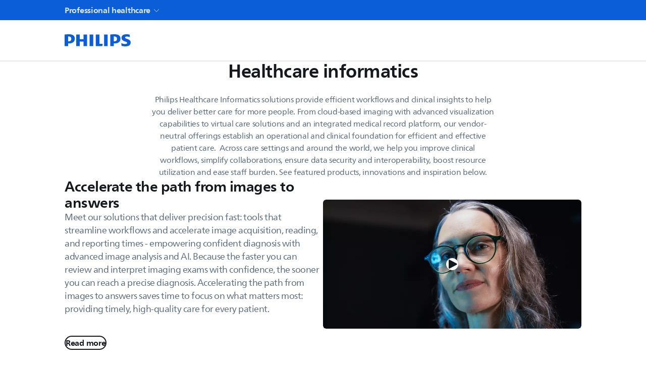

--- FILE ---
content_type: text/html; charset=utf-8
request_url: https://www.philips.co.th/healthcare/specialty/health-informatics
body_size: 45367
content:
<!DOCTYPE html><html lang="en-TH"><head><meta charSet="utf-8"/><meta name="viewport" content="width=device-width, initial-scale=1"/><link rel="stylesheet" href="/healthcare/_next/static/css/fdbb303d335f03ad.css" data-precedence="next"/><link rel="stylesheet" href="/healthcare/_next/static/css/2da6bae2a04c3186.css" data-precedence="next"/><link rel="stylesheet" href="/healthcare/_next/static/css/24eb332416a3f8e8.css" data-precedence="next"/><link rel="stylesheet" href="/healthcare/_next/static/css/a0db3a46f8a3cc3f.css" data-precedence="next"/><link rel="stylesheet" href="/healthcare/_next/static/css/4554eac47904c72e.css" data-precedence="next"/><link rel="stylesheet" href="/healthcare/_next/static/css/e02511bc6031fe2c.css" data-precedence="next"/><link rel="stylesheet" href="/healthcare/_next/static/css/e457e18e98ade5fc.css" data-precedence="next"/><link rel="stylesheet" href="/healthcare/_next/static/css/9076a17c3755bf6c.css" data-precedence="next"/><link rel="stylesheet" href="/healthcare/_next/static/css/79014c3c05ffb5eb.css" data-precedence="next"/><link rel="stylesheet" href="/healthcare/_next/static/css/3db303f469f206f6.css" data-precedence="next"/><link rel="stylesheet" href="/healthcare/_next/static/css/7c9a8545d37cfe41.css" data-precedence="next"/><link rel="stylesheet" href="/healthcare/_next/static/css/f2fa1fb34bb9b940.css" data-precedence="next"/><link rel="stylesheet" href="/healthcare/_next/static/css/a227d0c744a427fe.css" data-precedence="next"/><link rel="stylesheet" href="/healthcare/_next/static/css/3b420fdbac89b353.css" data-precedence="next"/><link rel="stylesheet" href="/healthcare/_next/static/css/b4a66d5edf9395a5.css" data-precedence="next"/><link rel="stylesheet" href="/healthcare/_next/static/css/22b41059e8046a59.css" data-precedence="next"/><link rel="stylesheet" href="/healthcare/_next/static/css/72f5222d2677f3f6.css" data-precedence="next"/><link rel="stylesheet" href="/healthcare/_next/static/css/39f06c788dd0bfcc.css" data-precedence="next"/><link rel="stylesheet" href="/healthcare/_next/static/css/c77866702d1650ed.css" data-precedence="next"/><link rel="stylesheet" href="/healthcare/_next/static/css/6b4ec7dbd4fe9df4.css" data-precedence="next"/><link rel="stylesheet" href="/healthcare/_next/static/css/1beeb31d71781ce3.css" data-precedence="next"/><link rel="stylesheet" href="/healthcare/_next/static/css/61fefec1202beec6.css" data-precedence="next"/><link rel="stylesheet" href="/healthcare/_next/static/css/7fcf49890ac796d7.css" data-precedence="next"/><link rel="stylesheet" href="/healthcare/_next/static/css/96cd5349b1fef6a8.css" data-precedence="next"/><link rel="stylesheet" href="/healthcare/_next/static/css/49652ffdd8fbe325.css" data-precedence="next"/><link rel="stylesheet" href="/healthcare/_next/static/css/bf73dbae9cd64c61.css" data-precedence="next"/><link rel="stylesheet" href="/healthcare/_next/static/css/20720a659c31249d.css" data-precedence="next"/><link rel="stylesheet" href="/healthcare/_next/static/css/1aa731540178f868.css" data-precedence="next"/><link rel="stylesheet" href="/healthcare/_next/static/css/448bcf76c49e47fc.css" data-precedence="next"/><link rel="stylesheet" href="/healthcare/_next/static/css/63515985b4c89611.css" data-precedence="next"/><link rel="preload" as="script" fetchPriority="low" href="/healthcare/_next/static/chunks/webpack-29083991e8464e14.js"/><script src="/healthcare/_next/static/chunks/4bd1b696-eecd4a5875c10a82.js" async=""></script><script src="/healthcare/_next/static/chunks/7258-79956fb94a9c7777.js" async=""></script><script src="/healthcare/_next/static/chunks/main-app-8dfcf5d5a0509198.js" async=""></script><script src="/healthcare/_next/static/chunks/16de241f-4f599a10b53ed778.js" async=""></script><script src="/healthcare/_next/static/chunks/4e6af11a-68105b58160da3d4.js" async=""></script><script src="/healthcare/_next/static/chunks/8772-a8105698e7bc5da5.js" async=""></script><script src="/healthcare/_next/static/chunks/5324-5a6d81dfe01b421f.js" async=""></script><script src="/healthcare/_next/static/chunks/9656-154a0dbc2055f67a.js" async=""></script><script src="/healthcare/_next/static/chunks/app/error-6dc2bed101cec990.js" async=""></script><script src="/healthcare/_next/static/chunks/app/global-error-e0eae7b1d28d8a97.js" async=""></script><script src="/healthcare/_next/static/chunks/app/%5Blocale%5D/specialty/%5B...slug%5D/error-27f4fa87bafe1da9.js" async=""></script><script src="/healthcare/_next/static/chunks/5b7d2b29-0ef5b2e656500d33.js" async=""></script><script src="/healthcare/_next/static/chunks/9620-5cdd7d807e637990.js" async=""></script><script src="/healthcare/_next/static/chunks/app/%5Blocale%5D/specialty/%5B...slug%5D/page-385a859e8a298629.js" async=""></script><script src="/healthcare/_next/static/chunks/app/%5Blocale%5D/layout-4d436f33bade1d15.js" async=""></script><script src="/healthcare/_next/static/chunks/app/%5Blocale%5D/error-2b50ef56bb8d8a08.js" async=""></script><script src="/healthcare/_next/static/chunks/app/%5Blocale%5D/not-found-17d874d25b80771a.js" async=""></script><link rel="preload" href="https://cdn.speedcurve.com/js/lux.js?id=514943111" as="script" crossorigin=""/><link rel="preload" href="https://www.google.com/recaptcha/api.js?render=6LeJwOAqAAAAANe1SvNXIo96_l7uiBGKFuDWtVB8" as="script"/><title>Healthcare informatics - Philips</title><meta name="description" content="Philips Healthcare Informatics solutions provide efficient workflows and clinical insights to help you deliver better care for more people. "/><meta name="PS_TITLE" content="Healthcare informatics solutions"/><meta name="PS_IMAGE" content="https://images.philips.com/is/image/philipsconsumer/56348da6f6a84f1895f2b12d0116e086"/><link rel="canonical" href="https://www.philips.co.th/healthcare/specialty/health-informatics"/><meta property="og:title" content="Healthcare informatics solutions"/><meta property="og:description" content="Philips Healthcare Informatics solutions provide efficient workflows and clinical insights to help you deliver better care for more people. "/><meta property="og:image" content="https://images.philips.com/is/image/philipsconsumer/56348da6f6a84f1895f2b12d0116e086"/><meta name="twitter:card" content="summary_large_image"/><meta name="twitter:title" content="Healthcare informatics solutions"/><meta name="twitter:description" content="Philips Healthcare Informatics solutions provide efficient workflows and clinical insights to help you deliver better care for more people. "/><meta name="twitter:image" content="https://images.philips.com/is/image/philipsconsumer/56348da6f6a84f1895f2b12d0116e086"/><link rel="icon" href="/healthcare/favicon.ico"/><script src="/healthcare/_next/static/chunks/polyfills-42372ed130431b0a.js" noModule=""></script></head><body><div hidden=""><!--$--><!--/$--></div><div class="zrh6hj0 l67s8x0 wwwne70 l00jpo0 f9fv1o1 f9fv1o0"><div></div><div class="_14wjo0y0 _7q7di00"><div class="t19v280 t19v286o t19v2860 _1caped05"><nav class="t19v280" aria-label=""><ul class="_7q7di06"><li><a data-track="true" data-track-type="interaction" data-track-description="top_header:professional_healthcare" href="https://www.philips.com/healthcare" target="_self" tabindex="0" data-react-aria-pressable="true" aria-current="page" class="f9fv1o3 e8oad42 f9fv1o0 f9fv1o5 f9fv1o7 e8oad43 purzgx1 _7q7di07 _7q7di03 t19v280 t19v286o _10dixz8hg"><span class="f9fv1o0 pvh3sh0 cebnux9 cebnuxx _7q7di08">Professional healthcare</span><svg xmlns="http://www.w3.org/2000/svg" width="24" height="24" fill="none" viewBox="0 0 24 24" class="yxaujs0 yxaujs1 yxaujs0 _10dixz88 _7q7di08"><path stroke="currentColor" stroke-linecap="square" stroke-width="1.5" d="m5 10 6.47 6.47a.75.75 0 0 0 1.06 0L19 10"></path></svg></a></li></ul></nav></div></div><div class="_1x5abnv0 _1t1gbmu0 pbifnm7"><div class="_1caped05 t19v280 t19v2860"><a aria-label="Home" data-track="true" data-track-type="interaction" data-track-description="top_nav:philips_logo" href="https://www.philips.co.th/healthcare/" tabindex="0" data-react-aria-pressable="true" class="f9fv1o3 e8oad42 f9fv1o0 f9fv1o5 f9fv1o7 e8oad43 purzgx1 _1x5abnv1"><svg xmlns="http://www.w3.org/2000/svg" width="88" height="16" fill="none" viewBox="0 0 88 16" class="yxaujs0 yxaujs4 yxaujs0"><path fill="currentColor" d="M29.616.328h-4.69v6.107h-4.883V.328h-4.69v15.368h4.69V9.653h4.882v6.043h4.69zm16.32 12.278V.328h-4.69v15.368h8.477l.704-3.09H45.93zM37.773.328h-4.69v15.368h4.69zm19.019 0H52.1v15.368h4.69zM79.915 4.25c0-.832.832-1.224 2.185-1.224 1.48 0 3.082.32 4.178.768L85.894.448C84.67.192 83.581 0 81.588 0c-3.794 0-6.364 1.497-6.364 4.626 0 5.403 7.324 4.306 7.324 6.812 0 .96-.704 1.48-2.441 1.48-1.545 0-3.922-.512-5.33-1.224l.511 3.538c1.417.512 3.338.768 4.883.768 3.922 0 7.132-1.289 7.132-5.147 0-5.146-7.388-4.178-7.388-6.619zm-13.231 7.78c4.37 0 7.132-2.25 7.132-6.171 0-4.306-2.954-5.851-7.773-5.851-1.865 0-4.114.128-5.715.32v15.368h4.69V12.03h1.674zm2.505-6.107c0 1.993-.96 3.346-3.402 3.346h-.768V2.913c.272-.016.528-.016.768-.016 2.314 0 3.402 1.097 3.402 3.018zM6.363 12.03c4.37 0 7.132-2.25 7.132-6.171-.008-4.306-2.961-5.851-7.78-5.851C3.858.008 1.61.136 0 .328v15.368h4.69V12.03zM8.87 5.923c0 1.993-.96 3.346-3.402 3.346H4.7V2.913c.272-.016.528-.016.768-.016 2.313 0 3.402 1.097 3.402 3.018z"></path></svg></a><div class="t19v284 t19v286o t19v285s _1x5abnvl"><div class="_1x5abnvg t19v280 t19v286o t19v285w _10dixz820"><div class="_73f0ub2 _73f0ub3" style="transition:background 0.75s ease-in-out"><div class="_73f0ub5"><div class="ib8dt90" tabindex="0"><input id="header-navigation-action-search-field" type="search" class="ib8dt92 f9fv1o0 pvh3sh0 cebnux9 cebnuxs _10dixz8g0 ib8dt93 ib8dt94" placeholder="" aria-label="Search Input" size="25" autoComplete="off" tabindex="-1" value=""/><svg xmlns="http://www.w3.org/2000/svg" width="24" height="24" fill="none" viewBox="0 0 24 24" class="yxaujs0 ib8dt9a _10dixz888 ib8dt9d"><path stroke="currentColor" stroke-linecap="square" stroke-width="1.5" d="M15.5 15.5 20 20"></path><path stroke="currentColor" stroke-width="1.5" d="M15 9A6 6 0 1 1 3 9a6 6 0 0 1 12 0Z"></path></svg></div></div></div></div><div class="_1x5abnvg t19v280 t19v286o t19v285w _10dixz820"><div class="skpju90 skpju91 skpju9d skpju9q"><button class="o062dp2 f9fv1o1 f9fv1o0 f9fv1o5 f9fv1o7 o062dp4 f9fv1o3 o062dp1 o062dp0" type="button" tabindex="0" data-react-aria-pressable="true" aria-label="Open Menu" aria-haspopup="true" aria-expanded="false" aria-controls="navigation-menu-sidebar"><svg xmlns="http://www.w3.org/2000/svg" width="24" height="24" fill="none" viewBox="0 0 24 24" class="yxaujs0"><path stroke="currentColor" stroke-linecap="square" stroke-width="1.5" d="M4 12h16M4 8h16M4 16h16"></path></svg></button></div></div></div></div></div><div><div aria-modal="true" role="dialog" class="unrom9c unrom99" aria-label="Navigation Menu Sidebar" aria-describedby="navigation-menu" id="navigation-menu-didebar"><div aria-hidden="true" class="hbwauf0 unrom9e"></div><div class="unrom9d"><div class="_1oikk3j5" role="navigation" id="navigation-menu" data-qa-id="navigation-menu"><div class="_1oikk3jk _1oikk3j4 t19v280 t19v287c xwfd9r6 _10dixz81w _10dixz8cs"><div class="_1oikk3j3 t19v280 t19v286o _1oikk3j0 _10dixz83s _10dixz83y _1oikk3jr t19v280 t19v286o _10dixz85k _10dixz85q"><svg xmlns="http://www.w3.org/2000/svg" width="88" height="16" fill="none" viewBox="0 0 88 16" class="yxaujs0 yxaujs4 yxaujs0"><path fill="currentColor" d="M29.616.328h-4.69v6.107h-4.883V.328h-4.69v15.368h4.69V9.653h4.882v6.043h4.69zm16.32 12.278V.328h-4.69v15.368h8.477l.704-3.09H45.93zM37.773.328h-4.69v15.368h4.69zm19.019 0H52.1v15.368h4.69zM79.915 4.25c0-.832.832-1.224 2.185-1.224 1.48 0 3.082.32 4.178.768L85.894.448C84.67.192 83.581 0 81.588 0c-3.794 0-6.364 1.497-6.364 4.626 0 5.403 7.324 4.306 7.324 6.812 0 .96-.704 1.48-2.441 1.48-1.545 0-3.922-.512-5.33-1.224l.511 3.538c1.417.512 3.338.768 4.883.768 3.922 0 7.132-1.289 7.132-5.147 0-5.146-7.388-4.178-7.388-6.619zm-13.231 7.78c4.37 0 7.132-2.25 7.132-6.171 0-4.306-2.954-5.851-7.773-5.851-1.865 0-4.114.128-5.715.32v15.368h4.69V12.03h1.674zm2.505-6.107c0 1.993-.96 3.346-3.402 3.346h-.768V2.913c.272-.016.528-.016.768-.016 2.314 0 3.402 1.097 3.402 3.018zM6.363 12.03c4.37 0 7.132-2.25 7.132-6.171-.008-4.306-2.961-5.851-7.78-5.851C3.858.008 1.61.136 0 .328v15.368h4.69V12.03zM8.87 5.923c0 1.993-.96 3.346-3.402 3.346H4.7V2.913c.272-.016.528-.016.768-.016 2.313 0 3.402 1.097 3.402 3.018z"></path></svg><button class="o062dp2 f9fv1o1 f9fv1o0 f9fv1o5 f9fv1o7 o062dp6 f9fv1o3 o062dp1 o062dp0 f9fv1o0 pvh3sh0 cebnux9" type="button" tabindex="0" data-react-aria-pressable="true" aria-label="Close sidebar"><svg xmlns="http://www.w3.org/2000/svg" width="24" height="24" fill="none" viewBox="0 0 24 24" class="yxaujs0"><path stroke="currentColor" stroke-linecap="square" stroke-linejoin="round" stroke-width="1.5" d="M18 6 6 18m12 0L6 6"></path></svg></button></div><div class="_1oikk3j3 t19v280 t19v286o _1oikk3j0 _10dixz83s _10dixz83y _1oikk3js"><div class="_73f0ub2 _73f0ub3" style="transition:background 0.75s ease-in-out"><div class="_73f0ub5"><div class="ib8dt90" tabindex="0"><input id="header-navigation-action-search-field" type="search" class="ib8dt92 f9fv1o0 pvh3sh0 cebnux9 cebnuxs _10dixz8g0 ib8dt93 ib8dt94" placeholder="" aria-label="Search Input" size="25" autoComplete="off" tabindex="-1" value=""/><svg xmlns="http://www.w3.org/2000/svg" width="24" height="24" fill="none" viewBox="0 0 24 24" class="yxaujs0 ib8dt9a _10dixz888 ib8dt9d"><path stroke="currentColor" stroke-linecap="square" stroke-width="1.5" d="M15.5 15.5 20 20"></path><path stroke="currentColor" stroke-width="1.5" d="M15 9A6 6 0 1 1 3 9a6 6 0 0 1 12 0Z"></path></svg></div></div></div></div></div><div class="_1oikk3j7 _1oikk3j4"><nav class="_1oikk3jd _10dixz85c _10dixz85i _10dixz83s _10dixz83y" aria-label="Professional Healthcare"><ul><li><a data-track-link="" data-nav-external="false" data-track="true" data-track-type="interaction" data-track-description="top_header:products_&amp;_services" href="" tabindex="0" data-react-aria-pressable="true" class="f9fv1o3 e8oad42 f9fv1o0 f9fv1o5 f9fv1o7 e8oad43 purzgx1 _1oikk3j9 _1oikk3j3 t19v280 t19v286o _1oikk3j0 _1oikk3ja"><span>Products &amp; Services</span></a></li><li><a data-track-link="" data-nav-external="false" data-track="true" data-track-type="interaction" data-track-description="top_header:inspiration" href="" tabindex="0" data-react-aria-pressable="true" class="f9fv1o3 e8oad42 f9fv1o0 f9fv1o5 f9fv1o7 e8oad43 purzgx1 _1oikk3j9 _1oikk3j3 t19v280 t19v286o _1oikk3j0 _1oikk3ja"><span>Inspiration</span></a></li><li><a data-track-link="" data-nav-external="false" data-track="true" data-track-type="interaction" data-track-description="top_header:support_&amp;_contact" href="" tabindex="0" data-react-aria-pressable="true" class="f9fv1o3 e8oad42 f9fv1o0 f9fv1o5 f9fv1o7 e8oad43 purzgx1 _1oikk3j9 _1oikk3j3 t19v280 t19v286o _1oikk3j0 _1oikk3ja"><span>Support &amp; Contact</span></a></li><li><a data-track-link="" data-nav-external="false" data-track="true" data-track-type="interaction" data-track-description="top_header:shop" href="" tabindex="0" data-react-aria-pressable="true" class="f9fv1o3 e8oad42 f9fv1o0 f9fv1o5 f9fv1o7 e8oad43 purzgx1 _1oikk3j9 _1oikk3j3 t19v280 t19v286o _1oikk3j0 _1oikk3ja"><span>Shop</span></a></li></ul></nav></div></div></div></div></div><!--$?--><template id="B:0"></template><div class="SkeletonScreeen_skeleton-contianer__O7NmM"><div class="SkeletonScreeen_w-100__wetcB"><span aria-live="polite" aria-busy="true"><span class="react-loading-skeleton" style="height:20px">‌</span><br/><span class="react-loading-skeleton" style="height:20px">‌</span><br/></span><div class="SkeletonScreeen_space_1__2eiIY"><span aria-live="polite" aria-busy="true"><span class="react-loading-skeleton" style="height:20px">‌</span><br/><span class="react-loading-skeleton" style="height:20px">‌</span><br/></span></div><div class="SkeletonScreeen_rowSkeleton__wmtZU"><span aria-live="polite" aria-busy="true"><span class="react-loading-skeleton" style="border-radius:20px;width:100px;height:44px">‌</span><br/></span><span aria-live="polite" aria-busy="true"><span class="react-loading-skeleton" style="border-radius:20px;width:100px;height:44px">‌</span><br/></span><span aria-live="polite" aria-busy="true"><span class="react-loading-skeleton" style="border-radius:20px;width:100px;height:44px">‌</span><br/></span></div><div class="SkeletonScreeen_rowSkeleton__wmtZU"><span aria-live="polite" aria-busy="true"><span class="react-loading-skeleton" style="flex:1;width:300px;height:100px">‌</span><br/></span><div class="SkeletonScreeen_w-100__wetcB"><span aria-live="polite" aria-busy="true"><span class="react-loading-skeleton" style="flex:8;height:100px">‌</span><br/></span></div></div><span aria-live="polite" aria-busy="true"><span class="react-loading-skeleton" style="height:350px">‌</span><br/></span><div class="margin2Rem"><span aria-live="polite" aria-busy="true"><span class="react-loading-skeleton">‌</span><br/><span class="react-loading-skeleton">‌</span><br/><span class="react-loading-skeleton">‌</span><br/><span class="react-loading-skeleton">‌</span><br/><span class="react-loading-skeleton">‌</span><br/><span class="react-loading-skeleton">‌</span><br/><span class="react-loading-skeleton">‌</span><br/><span class="react-loading-skeleton">‌</span><br/><span class="react-loading-skeleton">‌</span><br/><span class="react-loading-skeleton">‌</span><br/></span></div></div></div><!--/$--><footer class="_14wjo0y0 _1pckp50"><div class="_1caped05"><ul class="_12e05y1 _12e05y0 _10dixz8gt"><li class="_9gbgtea3 _9gbgte0 _9gbgtea1 _9gbgte1v _9gbgte3v _9gbgtef _9gbgte2f _1pckp52"><div class="_1pckp53"><a class="_1pckp57 f9fv1o0 pvh3sh0 cebnux9 cebnuxx syvfr01 _1pckp56" href="https://www.philips.com" analyticsPageTitle="Consumer_products" internalLink="true" dataAttribute="none" childBeans="" navDest="samewindow" target="_self" data-track="true" data-track-type="interaction" data-track-description="footer_link:consumer_products">Consumer products</a><a class="_1pckp57 f9fv1o0 pvh3sh0 cebnux9 cebnuxx _1pckp56 syvfr02" href="https://www.philips.com" analyticsPageTitle="Consumer_products" internalLink="true" dataAttribute="none" childBeans="" navDest="samewindow" target="_self" data-track="true" data-track-type="interaction" data-track-description="footer_link:consumer_products">Consumer products</a><ul class="syvfr01" analyticsPageTitle="Consumer_products" internalLink="true" dataAttribute="none" childBeans="" navDest="samewindow" target="_self" data-track="true" data-track-type="interaction" data-track-description="footer_link:consumer_products"><li class="_10dixz8eh _10dixz8cl _10dixz8g8 syvfr02"><a class="_1pckp58 f9fv1o0 pvh3sh0 cebnux9 _1pckp56" href="https://www.philips.com">Home</a></li><li class="_10dixz8eh _10dixz8cl _10dixz8g8"><a class="_1pckp58 f9fv1o0 pvh3sh0 cebnux9 _1pckp56" href="https://www.philips.com/support" analyticsPageTitle="Support" internalLink="true" dataAttribute="none" childBeans="" navDest="samewindow" target="_self" data-track="true" data-track-type="interaction" data-track-description="footer_link:support">Support</a></li><li class="_10dixz8eh _10dixz8cl _10dixz8g8"><a class="_1pckp58 f9fv1o0 pvh3sh0 cebnux9 _1pckp56" href="/myphilips/register-your-product" analyticsPageTitle="Product_registration" internalLink="true" dataAttribute="none" childBeans="" navDest="samewindow" target="_self" data-track="true" data-track-type="interaction" data-track-description="footer_link:product_registration">Product registration</a></li><li class="_10dixz8eh _10dixz8cl _10dixz8g8"><a class="_1pckp58 f9fv1o0 pvh3sh0 cebnux9 _1pckp56" href="/myphilips/login" analyticsPageTitle="My_Philips" internalLink="true" dataAttribute="none" childBeans="" navDest="samewindow" target="_self" data-track="true" data-track-type="interaction" data-track-description="footer_link:my_philips">My Philips</a></li></ul></div></li><li class="_9gbgtea3 _9gbgte0 _9gbgtea1 _9gbgte1v _9gbgte3v _9gbgtef _9gbgte2f _1pckp52"><div class="_1pckp53"><a class="_1pckp57 f9fv1o0 pvh3sh0 cebnux9 cebnuxx syvfr01 _1pckp56" href="https://www.philips.com/healthcare" analyticsPageTitle="Healthcare_professionals" internalLink="true" dataAttribute="none" childBeans="" navDest="samewindow" target="_self" data-track="true" data-track-type="interaction" data-track-description="footer_link:healthcare_professionals">Healthcare professionals</a><a class="_1pckp57 f9fv1o0 pvh3sh0 cebnux9 cebnuxx _1pckp56 syvfr02" href="https://www.philips.com/healthcare" analyticsPageTitle="Healthcare_professionals" internalLink="true" dataAttribute="none" childBeans="" navDest="samewindow" target="_self" data-track="true" data-track-type="interaction" data-track-description="footer_link:healthcare_professionals">Healthcare professionals</a><ul class="syvfr01" analyticsPageTitle="Healthcare_professionals" internalLink="true" dataAttribute="none" childBeans="" navDest="samewindow" target="_self" data-track="true" data-track-type="interaction" data-track-description="footer_link:healthcare_professionals"><li class="_10dixz8eh _10dixz8cl _10dixz8g8 syvfr02"><a class="_1pckp58 f9fv1o0 pvh3sh0 cebnux9 _1pckp56" href="https://www.philips.com/healthcare">Home</a></li><li class="_10dixz8eh _10dixz8cl _10dixz8g8"><a class="_1pckp58 f9fv1o0 pvh3sh0 cebnux9 _1pckp56" href="/healthcare" analyticsPageTitle="Products" internalLink="true" dataAttribute="none" childBeans="" navDest="samewindow" target="_self" data-track="true" data-track-type="interaction" data-track-description="footer_link:products">Products</a></li><li class="_10dixz8eh _10dixz8cl _10dixz8g8"><a class="_1pckp58 f9fv1o0 pvh3sh0 cebnux9 _1pckp56" href="/healthcare" analyticsPageTitle="Services" internalLink="true" dataAttribute="none" childBeans="" navDest="samewindow" target="_self" data-track="true" data-track-type="interaction" data-track-description="footer_link:services">Services</a></li><li class="_10dixz8eh _10dixz8cl _10dixz8g8"><a class="_1pckp58 f9fv1o0 pvh3sh0 cebnux9 _1pckp56" href="/healthcare" analyticsPageTitle="Specialties" internalLink="true" dataAttribute="none" childBeans="" navDest="samewindow" target="_self" data-track="true" data-track-type="interaction" data-track-description="footer_link:specialties">Specialties</a></li><li class="_10dixz8eh _10dixz8cl _10dixz8g8"><a class="_1pckp58 f9fv1o0 pvh3sh0 cebnux9 _1pckp56" href="/healthcare" analyticsPageTitle="Solutions" internalLink="true" dataAttribute="none" childBeans="" navDest="samewindow" target="_self" data-track="true" data-track-type="interaction" data-track-description="footer_link:solutions">Solutions</a></li></ul></div></li><li class="_9gbgtea3 _9gbgte0 _9gbgtea1 _9gbgte1v _9gbgte3v _9gbgtef _9gbgte2f _1pckp52"><div class="_1pckp53"><a class="_1pckp57 f9fv1o0 pvh3sh0 cebnux9 cebnuxx syvfr01" analyticsPageTitle="Other_business_solutions" childBeans="" target="_self" data-track="true" data-track-type="interaction" data-track-description="footer_link:other_business_solutions">Other business solutions</a><a class="_1pckp57 f9fv1o0 pvh3sh0 cebnux9 cebnuxx syvfr02" analyticsPageTitle="Other_business_solutions" childBeans="" target="_self" data-track="true" data-track-type="interaction" data-track-description="footer_link:other_business_solutions">Other business solutions</a><ul class="syvfr01" analyticsPageTitle="Other_business_solutions" childBeans="" target="_self" data-track="true" data-track-type="interaction" data-track-description="footer_link:other_business_solutions"><li class="_10dixz8eh _10dixz8cl _10dixz8g8"><a class="_1pckp58 f9fv1o0 pvh3sh0 cebnux9 _1pckp56" href="https://www.lighting.philips.com/" analyticsPageTitle="Lighting" internalLink="true" dataAttribute="none" childBeans="" navDest="new" target="_blank" data-track="true" data-track-type="interaction" data-track-description="footer_link:lighting">Lighting</a></li><li class="_10dixz8eh _10dixz8cl _10dixz8g8"><a class="_1pckp58 f9fv1o0 pvh3sh0 cebnux9 _1pckp56" href="https://www.philips.com/automotive" analyticsPageTitle="Automotive" internalLink="true" dataAttribute="none" childBeans="" navDest="samewindow" target="_self" data-track="true" data-track-type="interaction" data-track-description="footer_link:automotive">Automotive</a></li><li class="_10dixz8eh _10dixz8cl _10dixz8g8"><a class="_1pckp58 f9fv1o0 pvh3sh0 cebnux9 _1pckp56" href="https://www.dictation.philips.com/" analyticsPageTitle="Dictation_Solutions" internalLink="true" dataAttribute="none" childBeans="" navDest="new" target="_blank" data-track="true" data-track-type="interaction" data-track-description="footer_link:dictation_solutions">Dictation Solutions</a></li><li class="_10dixz8eh _10dixz8cl _10dixz8g8 syvfr01"><a class="_1pckp58 f9fv1o0 pvh3sh0 cebnux9 _1pckp56 _1pckp5o" href="#" aria-expanded="false">More</a></li><li class="_10dixz8eh _10dixz8cl _10dixz8g8 syvfr02"><a class="_1pckp58 f9fv1o0 pvh3sh0 cebnux9 _1pckp56" href="https://www.hearingsolutions.philips.com/" analyticsPageTitle="Hearing_solutions" internalLink="true" dataAttribute="none" childBeans="" navDest="new" target="_blank" data-track="true" data-track-type="interaction" data-track-description="footer_link:hearing_solutions">Hearing solutions</a></li><li class="_10dixz8eh _10dixz8cl _10dixz8g8 syvfr02"><a class="_1pckp58 f9fv1o0 pvh3sh0 cebnux9 _1pckp56" href="https://www.philips.com/pds" analyticsPageTitle="Display_solutions" internalLink="true" dataAttribute="none" childBeans="" navDest="samewindow" target="_self" data-track="true" data-track-type="interaction" data-track-description="footer_link:display_solutions">Display solutions</a></li></ul></div></li><li class="_9gbgtea3 _9gbgte0 _9gbgtea1 _9gbgte1v _9gbgte3v _9gbgtef _9gbgte2f _1pckp52"><div class="_1pckp53"><a class="_1pckp57 f9fv1o0 pvh3sh0 cebnux9 cebnuxx syvfr01 _1pckp56" href="https://www.philips.co.th/a-w/about" analyticsPageTitle="เกี่ยวกับเรา" internalLink="true" dataAttribute="none" childBeans="" navDest="samewindow" target="_self" data-track="true" data-track-type="interaction" data-track-description="footer_link:เกี่ยวกับเรา">เกี่ยวกับเรา</a><a class="_1pckp57 f9fv1o0 pvh3sh0 cebnux9 cebnuxx _1pckp56 syvfr02" href="https://www.philips.co.th/a-w/about" analyticsPageTitle="เกี่ยวกับเรา" internalLink="true" dataAttribute="none" childBeans="" navDest="samewindow" target="_self" data-track="true" data-track-type="interaction" data-track-description="footer_link:เกี่ยวกับเรา">เกี่ยวกับเรา</a><ul class="syvfr01" analyticsPageTitle="เกี่ยวกับเรา" internalLink="true" dataAttribute="none" childBeans="" navDest="samewindow" target="_self" data-track="true" data-track-type="interaction" data-track-description="footer_link:เกี่ยวกับเรา"><li class="_10dixz8eh _10dixz8cl _10dixz8g8 syvfr02"><a class="_1pckp58 f9fv1o0 pvh3sh0 cebnux9 _1pckp56" href="https://www.philips.co.th/a-w/about">Home</a></li><li class="_10dixz8eh _10dixz8cl _10dixz8g8"><a class="_1pckp58 f9fv1o0 pvh3sh0 cebnux9 _1pckp56" href="https://www.philips.co.th/a-w/about/news/home" analyticsPageTitle="ข่าวสาร" internalLink="true" dataAttribute="none" childBeans="" navDest="samewindow" target="_self" data-track="true" data-track-type="interaction" data-track-description="footer_link:ข่าวสาร">ข่าวสาร</a></li><li class="_10dixz8eh _10dixz8cl _10dixz8g8"><a class="_1pckp58 f9fv1o0 pvh3sh0 cebnux9 _1pckp56" href="https://www.philips.com/a-w/about/investor-relations" analyticsPageTitle="นักลงทุนสัมพันธ์" dataAttribute="none" childBeans="" navDest="new" target="_blank" data-track="true" data-track-type="interaction" data-track-description="footer_link:นักลงทุนสัมพันธ์">นักลงทุนสัมพันธ์</a></li><li class="_10dixz8eh _10dixz8cl _10dixz8g8"><a class="_1pckp58 f9fv1o0 pvh3sh0 cebnux9 _1pckp56" href="https://www.careers.philips.com/apac/en" analyticsPageTitle="ร่วมงานกับเรา" dataAttribute="none" childBeans="" navDest="new" target="_blank" data-track="true" data-track-type="interaction" data-track-description="footer_link:ร่วมงานกับเรา">ร่วมงานกับเรา</a></li><li class="_10dixz8eh _10dixz8cl _10dixz8g8 syvfr01"><a class="_1pckp58 f9fv1o0 pvh3sh0 cebnux9 _1pckp56 _1pckp5o" href="#" aria-expanded="false">More</a></li><li class="_10dixz8eh _10dixz8cl _10dixz8g8 syvfr02"><a class="_1pckp58 f9fv1o0 pvh3sh0 cebnux9 _1pckp56" href="https://www.philips.com/a-w/about/innovation" analyticsPageTitle="นวัตกรรม" dataAttribute="none" childBeans="" navDest="new" target="_blank" data-track="true" data-track-type="interaction" data-track-description="footer_link:นวัตกรรม">นวัตกรรม</a></li><li class="_10dixz8eh _10dixz8cl _10dixz8g8 syvfr02"><a class="_1pckp58 f9fv1o0 pvh3sh0 cebnux9 _1pckp56" href="https://www.philips.com/a-w/about/environmental-social-governance" analyticsPageTitle="การรักษาสิ่งแวดล้อม_การดูแลสังคมและธรรมาภิบาล" dataAttribute="none" childBeans="" navDest="new" target="_blank" data-track="true" data-track-type="interaction" data-track-description="footer_link:การรักษาสิ่งแวดล้อม,_การดูแลสังคมและธรรมาภิบาล">การรักษาสิ่งแวดล้อม, การดูแลสังคมและธรรมาภิบาล</a></li></ul></div></li></ul><ul class="_12e05y1 _12e05y0 _10dixz8f9 _1pckp51"><li class="_9gbgtea3 _9gbgte0 _9gbgtea1 _9gbgte1v _9gbgte3v _9gbgtef _9gbgte2f _1pckp52"><div class="_1pckp53"><a class="_1pckp57 f9fv1o0 pvh3sh0 cebnux9 cebnuxx syvfr01" analyticsPageTitle="Contact_and_support" dataAttribute="none" childBeans="" navDest="new" target="_blank" data-track="true" data-track-type="interaction" data-track-description="footer_link:contact_and_support">Contact and support</a><a class="_1pckp57 f9fv1o0 pvh3sh0 cebnux9 cebnuxx syvfr02" analyticsPageTitle="Contact_and_support" dataAttribute="none" childBeans="" navDest="new" target="_blank" data-track="true" data-track-type="interaction" data-track-description="footer_link:contact_and_support">Contact and support</a><ul class="syvfr01" analyticsPageTitle="Contact_and_support" dataAttribute="none" childBeans="" navDest="new" target="_blank" data-track="true" data-track-type="interaction" data-track-description="footer_link:contact_and_support"><li class="_10dixz8eh _10dixz8cl _10dixz8g8"><a class="_1pckp58 f9fv1o0 pvh3sh0 cebnux9 _1pckp56" href="/c-w/support-home/support-contact-page" analyticsPageTitle="Customer_support" internalLink="true" dataAttribute="none" childBeans="" navDest="samewindow" target="_self" data-track="true" data-track-type="interaction" data-track-description="footer_link:customer_support">Customer support</a></li><li class="_10dixz8eh _10dixz8cl _10dixz8g8"><a class="_1pckp58 f9fv1o0 pvh3sh0 cebnux9 _1pckp56" href="https://www.philips.com/healthcare/about/support" analyticsPageTitle="Professional_healthcare_support" internalLink="true" dataAttribute="none" childBeans="" navDest="samewindow" target="_self" data-track="true" data-track-type="interaction" data-track-description="footer_link:professional_healthcare_support">Professional healthcare support</a></li><li class="_10dixz8eh _10dixz8cl _10dixz8g8"><a class="_1pckp58 f9fv1o0 pvh3sh0 cebnux9 _1pckp56" href="https://www.philips.com/a-w/about/company-contacts.html" analyticsPageTitle="Company_contacts" internalLink="true" dataAttribute="none" childBeans="" navDest="samewindow" target="_self" data-track="true" data-track-type="interaction" data-track-description="footer_link:company_contacts">Company contacts</a></li></ul></div></li><li class="_9gbgtea3 _9gbgte0 _9gbgtea1 _9gbgte1v _9gbgte3v _9gbgtef _9gbgte2f _1pckp5j"><div class="_1pckp53"><a class="_1pckp57 f9fv1o0 pvh3sh0 cebnux9 cebnuxx syvfr01">Stay up-to-date</a><a class="_1pckp57 f9fv1o0 pvh3sh0 cebnux9 cebnuxx syvfr02">Stay up-to-date</a><ul class="syvfr01"><li class="_10dixz8eh _10dixz8cl _10dixz8g8"><a class="_1pckp58 f9fv1o0 pvh3sh0 cebnux9 _1pckp56" data-track="true" data-track-type="interaction" data-track-description="footer_link:"></a></li></ul></div><div class="_10dixz8es _10dixz8e5 _1pckp5k"><div class="_10dixz8eh _1pckp5l"><a class="o062dp2 f9fv1o1 f9fv1o0 f9fv1o5 f9fv1o7 o062dp5 f9fv1o3 o062dp1 o062dp0 _1pckp5m" role="button" href="https://twitter.com/PhilipsHealth" tabindex="0" data-react-aria-pressable="true" data-track="true" data-track-type="interaction" data-track-description="footer_link:twitter"><svg xmlns="http://www.w3.org/2000/svg" width="24" height="24" fill="none" viewBox="0 0 24 24" aria-label="twitter" class="yxaujs0"><path fill="currentColor" d="M13.317 10.775 19.146 4h-1.381l-5.061 5.883L8.662 4H4l6.112 8.896L4 20h1.381l5.344-6.212L14.994 20h4.662zm-1.891 2.199-.62-.886L5.88 5.04H8l3.977 5.688.62.886 5.168 7.393h-2.121z"></path></svg></a></div><div class="_10dixz8eh _1pckp5l"><a class="o062dp2 f9fv1o1 f9fv1o0 f9fv1o5 f9fv1o7 o062dp5 f9fv1o3 o062dp1 o062dp0 _1pckp5m" role="button" href="https://www.facebook.com/Philips/" tabindex="0" data-react-aria-pressable="true" data-track="true" data-track-type="interaction" data-track-description="footer_link:facebook"><svg xmlns="http://www.w3.org/2000/svg" width="24" height="24" fill="none" viewBox="0 0 24 24" aria-label="facebook" class="yxaujs0"><path fill="currentColor" d="M22.5 12.009C22.5 6.208 17.796 1.5 12 1.5S1.5 6.208 1.5 12.009c0 5.249 3.839 9.6 8.867 10.378V15.04H7.685v-3.03h2.682V9.693c0-2.63 1.557-4.091 3.958-4.091 1.146 0 2.336.216 2.336.216v2.565h-1.32c-1.308 0-1.719.823-1.719 1.645v1.97h2.92l-.465 3.03h-2.455v7.349A10.476 10.476 0 0 0 22.5 12.009"></path></svg></a></div><div class="_10dixz8eh _1pckp5l"><a class="o062dp2 f9fv1o1 f9fv1o0 f9fv1o5 f9fv1o7 o062dp5 f9fv1o3 o062dp1 o062dp0 _1pckp5m" role="button" href="https://www.instagram.com/Philips/" tabindex="0" data-react-aria-pressable="true" data-track="true" data-track-type="interaction" data-track-description="footer_link:instagram"><svg xmlns="http://www.w3.org/2000/svg" width="24" height="24" fill="none" viewBox="0 0 24 24" aria-label="instagram" class="yxaujs0"><path fill="currentColor" d="M8.272 3.063c-.957.045-1.611.198-2.183.423a4.4 4.4 0 0 0-1.592 1.04 4.4 4.4 0 0 0-1.035 1.596c-.222.573-.372 1.227-.414 2.185s-.052 1.266-.047 3.71.015 2.75.062 3.711c.046.957.198 1.611.423 2.183.23.592.54 1.093 1.04 1.592.501.5 1.003.806 1.597 1.035.572.221 1.227.372 2.185.414s1.266.052 3.71.047 2.75-.015 3.71-.06c.96-.047 1.61-.2 2.183-.423a4.4 4.4 0 0 0 1.592-1.041 4.4 4.4 0 0 0 1.035-1.597c.221-.572.372-1.227.413-2.184.042-.96.052-1.267.048-3.711-.005-2.444-.016-2.75-.061-3.71-.046-.96-.198-1.611-.423-2.184a4.4 4.4 0 0 0-1.04-1.592 4.4 4.4 0 0 0-1.597-1.034c-.573-.222-1.227-.373-2.185-.414-.958-.042-1.266-.052-3.71-.048-2.445.005-2.75.015-3.71.062m.106 16.27c-.878-.038-1.354-.184-1.672-.306a2.8 2.8 0 0 1-1.036-.671 2.8 2.8 0 0 1-.675-1.034c-.124-.317-.272-.793-.313-1.67-.045-.95-.054-1.234-.06-3.637s.005-2.687.046-3.636c.038-.876.184-1.353.306-1.67.162-.422.357-.72.671-1.037a2.8 2.8 0 0 1 1.034-.675c.317-.124.793-.271 1.67-.313.95-.045 1.234-.054 3.636-.06s2.688.004 3.637.046c.877.038 1.354.184 1.671.306.421.162.72.357 1.037.671s.51.614.675 1.035c.124.316.271.792.313 1.67.045.948.055 1.233.06 3.635.004 2.403-.005 2.688-.046 3.636-.039.878-.184 1.354-.306 1.672a2.8 2.8 0 0 1-.672 1.036 2.8 2.8 0 0 1-1.034.675c-.316.124-.793.272-1.67.313-.949.045-1.233.054-3.636.06s-2.687-.005-3.636-.046M15.715 7.19a1.08 1.08 0 1 0 2.158-.003 1.08 1.08 0 0 0-2.158.003m-8.336 4.82a4.62 4.62 0 1 0 9.241-.019 4.62 4.62 0 0 0-9.241.018m1.62-.004a3 3 0 1 1 6-.012 3 3 0 0 1-6 .012"></path></svg></a></div><div class="_10dixz8eh _1pckp5l"><a class="o062dp2 f9fv1o1 f9fv1o0 f9fv1o5 f9fv1o7 o062dp5 f9fv1o3 o062dp1 o062dp0 _1pckp5m" role="button" href="https://www.linkedin.com/company/philips/" tabindex="0" data-react-aria-pressable="true" data-track="true" data-track-type="interaction" data-track-description="footer_link:linkedin"><svg xmlns="http://www.w3.org/2000/svg" width="24" height="24" fill="none" viewBox="0 0 24 24" aria-label="linkedin" class="yxaujs0"><path fill="currentColor" d="M18.337 18.337H15.67V14.16c0-.996-.018-2.278-1.387-2.278-1.39 0-1.602 1.085-1.602 2.206v4.249h-2.667v-8.59h2.56v1.175h.036a2.8 2.8 0 0 1 2.526-1.388c2.704 0 3.202 1.778 3.202 4.091zM7.005 8.574a1.548 1.548 0 1 1 0-3.096 1.548 1.548 0 0 1 0 3.096m1.333 9.763h-2.67v-8.59h2.67zM19.667 3.001H4.327A1.314 1.314 0 0 0 3 4.3v15.4A1.315 1.315 0 0 0 4.328 21h15.338A1.317 1.317 0 0 0 21 19.7V4.298A1.316 1.316 0 0 0 19.666 3"></path></svg></a></div><div class="_10dixz8eh _1pckp5l"><a class="o062dp2 f9fv1o1 f9fv1o0 f9fv1o5 f9fv1o7 o062dp5 f9fv1o3 o062dp1 o062dp0 _1pckp5m" role="button" href="https://www.youtube.com/Philips" tabindex="0" data-react-aria-pressable="true" data-track="true" data-track-type="interaction" data-track-description="footer_link:youtube"><svg xmlns="http://www.w3.org/2000/svg" width="24" height="24" fill="none" viewBox="0 0 24 24" aria-label="youtube" class="yxaujs0"><path fill="currentColor" d="M22.068 6.835a2.66 2.66 0 0 0-1.851-1.893C18.573 4.5 12 4.5 12 4.5s-6.573 0-8.217.442a2.66 2.66 0 0 0-1.85 1.893C1.5 8.515 1.5 12 1.5 12s0 3.502.432 5.165c.243.92.952 1.645 1.851 1.893C5.427 19.5 12 19.5 12 19.5s6.573 0 8.217-.442a2.66 2.66 0 0 0 1.85-1.893C22.5 15.485 22.5 12 22.5 12s0-3.485-.433-5.165M9.89 15.237V8.798l5.466 3.22z"></path></svg></a></div></div></li><li class="_1pckp5c _9gbgtea3 _9gbgte0 _9gbgtea1 _9gbgte1v _9gbgte3v _9gbgtef _9gbgte2f _10dixz8ew _10dixz8e5"><div class="_1pckp5f"><span class="_1pckp5i f9fv1o0 pvh3sh0 cebnux9 cebnuxx">Select your country / language</span><a class="_1pckp5h _10dixz854 _1pckp58 f9fv1o0 pvh3sh0 cebnux9 _1pckp56" href="https://www.philips.com/a-w/country-selector/global-country-selector-healthcare-professionals" target="_blank" data-track="true" data-track-type="interaction" data-track-description="footer_link:countryselection">Global / English</a></div></li><li class="_1pckp5n _9gbgtea3 _9gbgte0 _9gbgtea1 _9gbgte1v _9gbgte3v _9gbgtef _9gbgte2f"><svg xmlns="http://www.w3.org/2000/svg" width="144" height="187" fill="none" viewBox="0 0 144 187" style="height:80px;width:62px" class="yxaujs0 yxaujs4 yxaujs0"><path fill="currentColor" fill-rule="evenodd" d="M124.984 145.615c-5.03.624-12.672 1.622-14.517 2.139-1.878.522-3.71 1.735-4.511 4.584-.527 1.873-1.5 9.668-2.105 14.789 8.644-5.317 15.911-12.715 21.133-21.512M71.737 176.21a61.05 61.05 0 0 0 30.058-7.876c-.583-5.002-1.677-13.969-2.251-15.996-.795-2.849-2.63-4.062-4.5-4.584-2.823-.788-19.073-2.689-19.073-2.689v-1.14s16.25-1.902 19.072-2.692c1.872-.522 3.706-1.728 4.501-4.584.762-2.699 2.482-17.875 2.665-19.505-11.144 2.099-18.785 7.329-28.364 12.311-10.184 5.298-20.12 9.098-33.048 9.098-11.401 0-21.543-3.769-28.897-8.397 7.359 26.575 31.361 46.054 59.837 46.054M10.587 39.925h6.661V34.63h2.373c6.203 0 10.126-3.25 10.126-8.916 0-6.224-4.196-8.452-11.038-8.452-2.648 0-5.839.185-8.121.464zm21.806 0h6.66v-8.73h6.935v8.73h6.66v-22.2h-6.66v8.824h-6.934v-8.823h-6.66zm25.182 0h6.66v-22.2h-6.66zm11.586 0h12.042l1.003-4.458H75.82V17.726h-6.66zm15.417 0h6.662v-22.2h-6.662zm11.68 0h6.658V34.63h2.372c6.204 0 10.129-3.25 10.129-8.916 0-6.224-4.199-8.452-11.041-8.452-2.644 0-5.84.185-8.118.464zm-24.52 9.81c-5.263 0-10.371.67-15.252 1.922.261 2.225 1.004 8.4 1.367 9.689.445 1.577 1.459 2.248 2.499 2.539 1.554.435 10.31 1.443 10.31 1.443v.633s-8.756 1.052-10.31 1.488c-1.04.29-2.054.961-2.499 2.538-.346 1.227-1.037 6.895-1.327 9.35 5.179.7 10.74 1.35 10.74 1.35v1.14s-16.253 1.902-19.063 2.689c-1.878.521-3.709 1.735-4.512 4.584-.74 2.633-2.362 16.966-2.604 19.125 11.445-2.121 21.239-8.16 28.59-11.771 10.45-5.134 20.021-9.341 33.077-9.341 11.35 0 21.367 3.7 28.711 8.299-7.481-26.381-31.388-45.676-59.728-45.676m56.085-15.94c0 1.393-1.002 2.136-3.465 2.136-2.19 0-5.566-.742-7.573-1.765l.729 5.11c2.007.742 4.743 1.114 6.934 1.114 5.566 0 10.128-1.858 10.128-7.432 0-7.43-10.491-6.037-10.491-9.566 0-1.207 1.185-1.766 3.101-1.766 2.097 0 4.38.465 5.929 1.117l-.547-4.832c-1.732-.371-3.285-.65-6.112-.65-5.383 0-9.034 2.16-9.034 6.689 0 7.802 10.401 6.223 10.401 9.845m-24.541 83.168c.145 1.291 1.905 16.951 2.674 19.686.801 2.856 2.633 4.062 4.511 4.584 1.997.562 10.789 1.685 15.705 2.288a63.6 63.6 0 0 0 7.277-22.955c-6.852-2.807-14.729-4.264-21.193-4.264-3.276 0-6.239.236-8.974.661M32.78 77.995c1.87-.523 3.706-1.727 4.5-4.584.518-1.831 1.459-9.303 2.066-14.42-8.443 5.255-15.558 12.501-20.714 21.098 5.027-.626 12.342-1.588 14.148-2.094m-22.718 27.044c6.817 2.76 14.633 4.139 21.095 4.139 3.055 0 5.961-.271 8.73-.736-.25-2.267-1.864-16.718-2.607-19.342-.794-2.85-2.63-4.062-4.5-4.584-1.964-.548-10.425-1.635-15.393-2.246a63.6 63.6 0 0 0-7.325 22.769m44.24-35.052c-.44-1.577-1.455-2.248-2.491-2.538-1.234-.344-6.943-1.072-9.296-1.363.437 3.3.88 6.262 1.176 7.325.803 2.857 2.634 4.061 4.512 4.584 1.07.3 4.087.763 7.414 1.22-.297-2.517-.972-8.02-1.315-9.228m0-8.641c.354-1.248 1.062-7.078 1.343-9.466a61.2 61.2 0 0 0-14.163 5.844c.247 2.12.578 4.87.919 7.498 2.277-.27 8.156-.988 9.41-1.337 1.036-.291 2.051-.962 2.49-2.54m-44.26 59.463c7.862 5.091 18.806 7.611 27.975 7.611 13.893 0 22.256-4.208 31.416-8.857 12.591-6.39 23.042-13.13 39.448-13.042 9.931.053 18.706 2.696 25.012 6.106a65 65 0 0 0-.507-7.861c-7.855-5.056-18.763-7.654-27.897-7.654-13.89 0-22.233 4.322-31.401 8.953-11.765 5.945-23.028 13.087-39.382 13.087-9.961 0-25.13-6.202-25.13-6.179 0 2.625.16 5.294.466 7.836M143.418 3.997v108.911c0 40.214-32.175 72.993-71.706 72.993C31.492 185.901 0 153.122 0 112.908V3.998C9.34 2.825 39.275 0 71.713 0c31.714 0 62.076 2.652 71.705 3.997M88.672 156.901c-.347-1.229-1.137-8.167-1.137-8.167h-.49s-.79 6.938-1.137 8.167c-.343 1.231-1.133 1.751-1.94 1.976-1.218.341-8.031 1.16-8.031 1.16v.492s6.814.82 8.03 1.159c.808.225 1.598.748 1.94 1.975.348 1.229 1.138 8.168 1.138 8.168h.49s.79-6.939 1.137-8.168c.345-1.227 1.135-1.75 1.944-1.975 1.21-.339 8.025-1.159 8.025-1.159v-.492s-6.815-.819-8.025-1.16c-.81-.225-1.599-.745-1.944-1.976m20.501-131.094c0-2.787-1.551-4.366-4.834-4.366-.343 0-.709 0-1.097.024v9.171h1.097c3.465 0 4.834-1.951 4.834-4.83m-90.502 4.83h-1.096v-9.172c.387-.024.753-.024 1.096-.024 3.284 0 4.835 1.58 4.835 4.366 0 2.878-1.37 4.83-4.835 4.83" clip-rule="evenodd"></path></svg></li></ul><div class="_12e05y1 _12e05y0 _10dixz8do t19v280 t19v287c t19v2875"><ul class="_1pckp5t f9fv1o0 pvh3sh0 cebnuxa _10dixz8f0 _10dixz8e5 _9gbgtea3 _9gbgte0 _9gbgtea1 _9gbgte1v _9gbgte3v _9gbgtex _9gbgte2x"><li><a class="_1pckp58 f9fv1o0 pvh3sh0 cebnux9 _1pckp56" href="/a-w/privacy-notice" target="_self" data-track="true" data-track-type="interaction" data-track-description="footer_link:privacy_notice">Privacy Notice</a></li><li><a class="_1pckp58 f9fv1o0 pvh3sh0 cebnux9 _1pckp56" href="https://www.philips.com/a-w/terms-of-use" target="_self" data-track="true" data-track-type="interaction" data-track-description="footer_link:terms_of_use">Terms of use</a></li><li><a class="_1pckp58 f9fv1o0 pvh3sh0 cebnux9 _1pckp56" href="/a-w/cookie-notice" target="_self" data-track="true" data-track-type="interaction" data-track-description="footer_link:cookie_notice" data-cookie-settings="">Cookie notice</a></li></ul><div class="t19v280 t19v286o t19v285t _10dixz8eo _10dixz8e5 _9gbgtea3 _9gbgte0 _9gbgtea1 _9gbgte1v _9gbgte3v _9gbgtex _9gbgte2x"><span class="f9fv1o0 pvh3sh0 cebnuxb">© Koninklijke Philips N.V., 2004 - 2026. สงวนลิขสิทธิ์.</span></div></div></div></footer><div></div></div><script>requestAnimationFrame(function(){$RT=performance.now()});</script><script src="/healthcare/_next/static/chunks/webpack-29083991e8464e14.js" id="_R_" async=""></script><div hidden id="S:0"><!--$--><!--$?--><template id="B:1"></template><div class="SkeletonScreeen_skeleton-contianer__O7NmM"><div class="SkeletonScreeen_w-100__wetcB"><span aria-live="polite" aria-busy="true"><span class="react-loading-skeleton" style="height:20px">‌</span><br/><span class="react-loading-skeleton" style="height:20px">‌</span><br/></span><div class="SkeletonScreeen_space_1__2eiIY"><span aria-live="polite" aria-busy="true"><span class="react-loading-skeleton" style="height:20px">‌</span><br/><span class="react-loading-skeleton" style="height:20px">‌</span><br/></span></div><div class="SkeletonScreeen_rowSkeleton__wmtZU"><span aria-live="polite" aria-busy="true"><span class="react-loading-skeleton" style="border-radius:20px;width:100px;height:44px">‌</span><br/></span><span aria-live="polite" aria-busy="true"><span class="react-loading-skeleton" style="border-radius:20px;width:100px;height:44px">‌</span><br/></span><span aria-live="polite" aria-busy="true"><span class="react-loading-skeleton" style="border-radius:20px;width:100px;height:44px">‌</span><br/></span></div><div class="SkeletonScreeen_rowSkeleton__wmtZU"><span aria-live="polite" aria-busy="true"><span class="react-loading-skeleton" style="flex:1;width:300px;height:100px">‌</span><br/></span><div class="SkeletonScreeen_w-100__wetcB"><span aria-live="polite" aria-busy="true"><span class="react-loading-skeleton" style="flex:8;height:100px">‌</span><br/></span></div></div><span aria-live="polite" aria-busy="true"><span class="react-loading-skeleton" style="height:350px">‌</span><br/></span><div class="margin2Rem"><span aria-live="polite" aria-busy="true"><span class="react-loading-skeleton">‌</span><br/><span class="react-loading-skeleton">‌</span><br/><span class="react-loading-skeleton">‌</span><br/><span class="react-loading-skeleton">‌</span><br/><span class="react-loading-skeleton">‌</span><br/><span class="react-loading-skeleton">‌</span><br/><span class="react-loading-skeleton">‌</span><br/><span class="react-loading-skeleton">‌</span><br/><span class="react-loading-skeleton">‌</span><br/><span class="react-loading-skeleton">‌</span><br/></span></div></div></div><!--/$--><!--$--><!--/$--><!--/$--></div><script>$RB=[];$RV=function(b){$RT=performance.now();for(var a=0;a<b.length;a+=2){var c=b[a],e=b[a+1];null!==e.parentNode&&e.parentNode.removeChild(e);var f=c.parentNode;if(f){var g=c.previousSibling,h=0;do{if(c&&8===c.nodeType){var d=c.data;if("/$"===d||"/&"===d)if(0===h)break;else h--;else"$"!==d&&"$?"!==d&&"$~"!==d&&"$!"!==d&&"&"!==d||h++}d=c.nextSibling;f.removeChild(c);c=d}while(c);for(;e.firstChild;)f.insertBefore(e.firstChild,c);g.data="$";g._reactRetry&&g._reactRetry()}}b.length=0};
$RC=function(b,a){if(a=document.getElementById(a))(b=document.getElementById(b))?(b.previousSibling.data="$~",$RB.push(b,a),2===$RB.length&&(b="number"!==typeof $RT?0:$RT,a=performance.now(),setTimeout($RV.bind(null,$RB),2300>a&&2E3<a?2300-a:b+300-a))):a.parentNode.removeChild(a)};$RC("B:0","S:0")</script><div hidden id="S:1"><div class="_10dixz8go _1caped05 _1t1gbmu0"><div class="_12e05y1 _12e05y0 t19v285w _1y6zftk2"><h1 class="f9fv1o0 pvh3sh0 cebnux4 cebnux0 cebnuxx _9gbgtea3 _9gbgte0 _9gbgtea1 _9gbgte1v _9gbgte3v _9gbgte19 _9gbgte39 _10dixz8d4 _10dixz8d9 t19v285w _1y6zftk2">Healthcare informatics</h1></div><div class="_12e05y1 _12e05y0 t19v285w _1y6zftk2"><div class="f9fv1o0 pvh3sh0 cebnux9 cebnuxt c0bwaf1 _9gbgtea3 _9gbgte0 _9gbgtea1 _9gbgte1v _9gbgte3v _9gbgte19 _9gbgte39 t19v285w _1y6zftk2"> Philips Healthcare Informatics solutions provide efficient workflows and clinical insights to help you deliver better care for more people. From cloud-based imaging with advanced visualization capabilities to virtual care solutions and an integrated medical record platform, our vendor-neutral offerings establish an operational and clinical foundation for efficient and effective patient care.  <!-- -->Across care settings and around the world, we help you improve clinical workflows, simplify collaborations, ensure data security and interoperability, boost resource utilization and ease staff burden.  See featured products, innovations and inspiration below.</div></div></div><div class="_10dixz84c _10dixz84l" data-qa-id="featureBlockCarouselWrapper"><div><div class="_1caped05"><div class="vlhy4q0"><div class="vlhy4q7"><div class="vlhy4q8"><div class="f9fv1o0 pvh3sh0 cebnux5 cebnux0 cebnuxx">Accelerate the path from images to answers</div><div class="f9fv1o0 pvh3sh0 cebnux9 cebnuxt c0bwaf1 f9fv1o0 pvh3sh0 cebnuxi cebnux0 cebnux11">Meet our solutions that deliver precision fast: tools that streamline workflows and accelerate image acquisition, reading, and reporting times - empowering confident diagnosis with advanced image analysis and AI. Because the faster you can review and interpret imaging exams with confidence, the sooner you can reach a precise diagnosis. Accelerating the path from images to answers saves time to focus on what matters most: providing timely, high-quality care for every patient.</div></div><a class="o062dp2 f9fv1o1 f9fv1o0 f9fv1o5 f9fv1o7 o062dp3 f9fv1o3 o062dp1 vlhy4q9" role="button" href="/healthcare/diagnostic-and-clinical-informatics/advanced-visualization-ai" tabindex="0" data-react-aria-pressable="true" data-track-link="/healthcare/diagnostic-and-clinical-informatics/advanced-visualization-ai" data-track="true" data-track-type="interaction" data-track-description="button:feature_block">Read more</a></div><div class="vlhy4qa vlhy4qd _1caped03"><div class="_1tfz3z50 _1tfz3z51"><picture><source media="(max-width: 449.98px)" srcSet="https://images.philips.com/is/image/philipsconsumer/c78f16dffb044560b939b37500fd68ea?extend=-318,0,-336,0&amp;wid=450&amp;hei=360&amp;fit=stretch,1&amp;$jpglarge$"/><source media="(max-width: 767.98px)" srcSet="https://images.philips.com/is/image/philipsconsumer/c78f16dffb044560b939b37500fd68ea?extend=-459,0,-192,0&amp;wid=768&amp;hei=614&amp;fit=stretch,1&amp;$jpglarge$"/><source media="(max-width: 1023.98px)" srcSet="https://images.philips.com/is/image/philipsconsumer/c78f16dffb044560b939b37500fd68ea?extend=0,0,0,-861&amp;wid=768&amp;hei=384&amp;fit=stretch,1&amp;$jpglarge$"/><source media="(min-width: 1024px)" srcSet="https://images.philips.com/is/image/philipsconsumer/c78f16dffb044560b939b37500fd68ea?extend=0,0,0,-861&amp;wid=1024&amp;hei=512&amp;fit=stretch,1&amp;$jpglarge$"/><img src="https://images.philips.com/is/image/philipsconsumer/c78f16dffb044560b939b37500fd68ea?extend=0,0,0,-861&amp;wid=1024&amp;hei=512&amp;fit=stretch,1&amp;$jpglarge$" alt="Radiologist" loading="lazy" class="vlhy4qf"/></picture><div class="_14wjo0y0 _1xxhpqx1 t19v280 t19v286o t19v285w" aria-hidden="false"><button class="o062dp2 f9fv1o1 f9fv1o0 f9fv1o5 f9fv1o7 o062dp5 f9fv1o3 o062dp1 o062dp0 _6sofro0" type="button" tabindex="0" data-react-aria-pressable="true" aria-label="Watch"><svg xmlns="http://www.w3.org/2000/svg" width="24" height="24" fill="none" viewBox="0 0 24 24" class="yxaujs0"><path fill="currentColor" d="M6.551 19.706A.375.375 0 0 1 6 19.375V4.625c0-.283.302-.464.551-.33l13.829 7.374a.375.375 0 0 1 0 .662z"></path><path stroke="currentColor" stroke-width="2" d="M6.551 19.706A.375.375 0 0 1 6 19.375V4.625c0-.283.302-.464.551-.33l13.829 7.374a.375.375 0 0 1 0 .662z"></path></svg></button></div></div></div></div></div></div></div><div class="_10dixz84c _10dixz84l" data-qa-id="productCardCarousel"><div class="q0vqqz0" data-qa-id="product-card-carousel-title-intro"><div class="_1a86k4v0 _1caped05 q0vqqz1"><div class="_10dixz844 t19v280 t19v2860 t19v286k t19v2858 t19v2840"><div class="q0vqqz7 _10dixz838"><div class="_12e05y1 _12e05y0"><h2 class="f9fv1o0 pvh3sh0 cebnux5 cebnux0 cebnuxx _9gbgtea3 _9gbgte0 _9gbgtea1 _9gbgte1v _9gbgte3v _9gbgtea3 _9gbgte0 _9gbgtea1 _9gbgte1v _9gbgte3v">Our capabilities in Healthcare informatics </h2></div></div><div class="_1a86k4v1"><button aria-label="Previous Button" data-track="true" data-track-type="interaction" data-track-description="button:cardcarousel_productcardimage_prev" class="_1mj0xuj0 o062dp2 f9fv1o1 f9fv1o0 f9fv1o5 f9fv1o7 o062dp0 o062dp1 o062dp3 _10dixz8g"><svg xmlns="http://www.w3.org/2000/svg" width="24" height="24" fill="none" viewBox="0 0 24 24" class="yxaujs0"><path stroke="currentColor" stroke-linecap="square" stroke-width="1.5" d="m14 19-6.47-6.47a.75.75 0 0 1 0-1.06L14 5"></path></svg></button><button aria-label="Next Button" data-track="true" data-track-type="interaction" data-track-description="button:cardcarousel_productcardimage__next" class="_1mj0xuj0 o062dp2 f9fv1o1 f9fv1o0 f9fv1o5 f9fv1o7 o062dp0 o062dp1 o062dp3 _10dixz8g"><svg xmlns="http://www.w3.org/2000/svg" width="24" height="24" fill="none" viewBox="0 0 24 24" class="yxaujs0"><path stroke="currentColor" stroke-linecap="square" stroke-width="1.5" d="m10 5 6.47 6.47a.75.75 0 0 1 0 1.06L10 19"></path></svg></button></div></div><div class="swiper _1a86k4v2"><ul class="swiper-wrapper"><li class="swiper-slide _1a86k4v3" style="width:unset;height:auto"><div><div class="qa4weu0"><section class="qa4weu1 nd73oli f9fv1o1 f9fv1o0 _1t1gbmu5 _1t1gbmu0 nd73ol1 nd73olg nd73ol7" data-qa-id="product-card" data-react-aria-pressable="true"><div class="_12e05y1 _12e05y0"><div class="qa4weu7"><div class="_12e05y1 _12e05y0"><div class="t19v280 t19v286k _9gbgtea3 _9gbgte0 _9gbgtea1 _9gbgtev _9gbgte2v"></div><div class="_9gbgtea3 _9gbgte0 _9gbgtea1 _9gbgtev _9gbgte2v t19v280 t19v285s t19v2858 t19v283s t19v282c t19v282h"></div></div></div><div class="_9gbgtea3 _9gbgte0 _9gbgtea1 _9gbgte1v _9gbgte3v"><div class="qa4weua t19v280 t19v285w qa4weue qa4weui"><picture class="qa4weu8"><source media="(max-width: 449.98px)" srcSet="https://images.philips.com/is/image/PhilipsConsumer/4fa7fcad8de7493f85ebb17101427a53?extend=0,0,-1000,0&amp;wid=450&amp;hei=360&amp;fit=stretch,1&amp;$jpglarge$"/><source media="(max-width: 767.98px)" srcSet="https://images.philips.com/is/image/PhilipsConsumer/4fa7fcad8de7493f85ebb17101427a53?extend=0,0,-1000,0&amp;wid=768&amp;hei=614&amp;fit=stretch,1&amp;$jpglarge$"/><source media="(max-width: 1023.98px)" srcSet="https://images.philips.com/is/image/PhilipsConsumer/4fa7fcad8de7493f85ebb17101427a53?extend=0,0,-1000,0&amp;wid=450&amp;hei=360&amp;fit=stretch,1&amp;$jpglarge$"/><source media="(min-width: 1024px)" srcSet="https://images.philips.com/is/image/PhilipsConsumer/4fa7fcad8de7493f85ebb17101427a53?extend=0,0,-1000,0&amp;wid=768&amp;hei=614&amp;fit=stretch,1&amp;$jpglarge$"/><img src="https://images.philips.com/is/image/PhilipsConsumer/4fa7fcad8de7493f85ebb17101427a53?extend=0,0,-1000,0&amp;wid=768&amp;hei=614&amp;fit=stretch,1&amp;$jpglarge$" alt="Integrated diagnostics thumbnail" loading="lazy" class="qa4weuj"/></picture></div></div></div></section><div class="_12e05y1 _12e05y0 _10dixz85c _10dixz85h"><div class="t19v280 t19v2874 t19v287d t19v2860 t19v285p _9gbgtea3 _9gbgte0 _9gbgtea1 _9gbgte1v _9gbgte3v"><div class="t19v280"><a data-track="true" data-track-type="interaction" data-track-description="link:related_procedures" data-track-link="https://www.philips.co.th/healthcare/enterprise-solutions/integrated-diagnostics" href="https://www.philips.co.th/healthcare/enterprise-solutions/integrated-diagnostics" tabindex="0" data-react-aria-pressable="true" class="f9fv1o3 e8oad42 f9fv1o0 f9fv1o5 f9fv1o7 e8oad43 purzgx0 f9fv1o0 pvh3sh0 cebnuxx cebnux9 qa4weu6"><p>Integrated Diagnostics</p></a></div><div class="qa4weuk"></div></div><div class="t19v280 _9gbgtea3 _9gbgte0 _9gbgtea1"><div class="f9fv1o0 pvh3sh0 cebnux9 cebnuxt _1sqyrgp3 _1sqyrgp0 c0bwaf1"><p>Learn how Philips integrated diagnostics makes insights easily accessible across the enterprise, fostering collaboration and helping you accelerate diagnosis.</p></div></div></div></div></div></li><li class="swiper-slide _1a86k4v3" style="width:unset;height:auto"><div><div class="qa4weu0"><section class="qa4weu1 nd73oli f9fv1o1 f9fv1o0 _1t1gbmu5 _1t1gbmu0 nd73ol1 nd73olg nd73ol7" data-qa-id="product-card" data-react-aria-pressable="true"><div class="_12e05y1 _12e05y0"><div class="qa4weu7"><div class="_12e05y1 _12e05y0"><div class="t19v280 t19v286k _9gbgtea3 _9gbgte0 _9gbgtea1 _9gbgtev _9gbgte2v"></div><div class="_9gbgtea3 _9gbgte0 _9gbgtea1 _9gbgtev _9gbgte2v t19v280 t19v285s t19v2858 t19v283s t19v282c t19v282h"></div></div></div><div class="_9gbgtea3 _9gbgte0 _9gbgtea1 _9gbgte1v _9gbgte3v"><div class="qa4weua t19v280 t19v285w qa4weue qa4weui"><picture class="qa4weu8"><source media="(max-width: 449.98px)" srcSet="https://images.philips.com/is/image/PhilipsConsumer/6f0d9ffb321c48ee8bf0b04b007a0a73?extend=-479,0,-701,0&amp;wid=450&amp;hei=360&amp;fit=stretch,1&amp;$jpglarge$"/><source media="(max-width: 767.98px)" srcSet="https://images.philips.com/is/image/PhilipsConsumer/6f0d9ffb321c48ee8bf0b04b007a0a73?extend=-472,0,-708,0&amp;wid=450&amp;hei=360&amp;fit=stretch,1&amp;$jpglarge$"/><source media="(max-width: 1023.98px)" srcSet="https://images.philips.com/is/image/PhilipsConsumer/6f0d9ffb321c48ee8bf0b04b007a0a73?extend=-472,0,-708,0&amp;wid=450&amp;hei=360&amp;fit=stretch,1&amp;$jpglarge$"/><source media="(min-width: 1024px)" srcSet="https://images.philips.com/is/image/PhilipsConsumer/6f0d9ffb321c48ee8bf0b04b007a0a73?extend=-488,0,-692,0&amp;wid=768&amp;hei=614&amp;fit=stretch,1&amp;$jpglarge$"/><img src="https://images.philips.com/is/image/PhilipsConsumer/6f0d9ffb321c48ee8bf0b04b007a0a73?extend=-488,0,-692,0&amp;wid=768&amp;hei=614&amp;fit=stretch,1&amp;$jpglarge$" alt="Man and woman looking at a screen" loading="lazy" class="qa4weuj"/></picture></div></div></div></section><div class="_12e05y1 _12e05y0 _10dixz85c _10dixz85h"><div class="t19v280 t19v2874 t19v287d t19v2860 t19v285p _9gbgtea3 _9gbgte0 _9gbgtea1 _9gbgte1v _9gbgte3v"><div class="t19v280"><a data-track="true" data-track-type="interaction" data-track-description="link:related_procedures" data-track-link="https://www.philips.co.th/healthcare/enterprise-solutions/medical-imaging" href="https://www.philips.co.th/healthcare/enterprise-solutions/medical-imaging" tabindex="0" data-react-aria-pressable="true" class="f9fv1o3 e8oad42 f9fv1o0 f9fv1o5 f9fv1o7 e8oad43 purzgx0 f9fv1o0 pvh3sh0 cebnuxx cebnux9 qa4weu6"><p>Enterprise Imaging</p></a></div><div class="qa4weuk"></div></div><div class="t19v280 _9gbgtea3 _9gbgte0 _9gbgtea1"><div class="f9fv1o0 pvh3sh0 cebnux9 cebnuxt _1sqyrgp3 _1sqyrgp0 c0bwaf1"><p>Learn how Philips Enterprise Imaging solutions can unite your imaging and patient data to enhance diagnosis and patient care.</p></div></div></div></div></div></li><li class="swiper-slide _1a86k4v3" style="width:unset;height:auto"><div><div class="qa4weu0"><section class="qa4weu1 nd73oli f9fv1o1 f9fv1o0 _1t1gbmu5 _1t1gbmu0 nd73ol1 nd73olg nd73ol7" data-qa-id="product-card" data-react-aria-pressable="true"><div class="_12e05y1 _12e05y0"><div class="qa4weu7"><div class="_12e05y1 _12e05y0"><div class="t19v280 t19v286k _9gbgtea3 _9gbgte0 _9gbgtea1 _9gbgtev _9gbgte2v"></div><div class="_9gbgtea3 _9gbgte0 _9gbgtea1 _9gbgtev _9gbgte2v t19v280 t19v285s t19v2858 t19v283s t19v282c t19v282h"></div></div></div></div></section></div></div></li></ul></div><div class="t19v280 t19v286o _10dixz85o"><div class="_1a86k4v4"><div class="_1a86k4v5 fo3jhl0 fo3jhl1"></div><div class="fo3jhl2"><div class="_1a86k4v5 fo3jhl0 fo3jhl3"></div></div></div></div></div></div></div><div class="_10dixz841 _10dixz84c" data-qa-id="innovationsAndTechnologies"><div class="_1caped05"><div class="_12e05y1 _12e05y0 t19v285w"><div class="_9gbgtea3 _9gbgte0 _9gbgtea1 _9gbgte1v _9gbgte3v _9gbgte1y _9gbgte3y"><div><div class="_12e05y1 _12e05y0"><h2 class="f9fv1o0 pvh3sh0 cebnux5 cebnux0 cebnuxx _9gbgtea3 _9gbgte0 _9gbgtea1 _9gbgte19 _9gbgte39">Innovations and technologies</h2></div></div></div></div></div></div><div class="_10dixz84l _10dixz84c" data-qa-id="splitCarousel"><div class="_1caped05"><div class="_12e05y1 _12e05y0 t19v285w"><div class="_9gbgtea3 _9gbgte0 _9gbgtea1 _9gbgte1v _9gbgte3v _9gbgte1y _9gbgte3y"><div class="_1caped05"><div class="_1ub5nx70 _12e05y1 _12e05y0"><div class="t19v280 t19v287c _9gbgtea3 _9gbgte0 _9gbgtea1 _9gbgtey _9gbgte2y _9gbgtex _9gbgte2x"><div class="t19v280 t19v2860 _10dixz8ek _10dixz8eh _1ub5nx71"><div class="t19v280 t19v286o"><div class="f9fv1o0 pvh3sh0 cebnuxa">1<!-- -->/<!-- -->3</div></div><div class="t19v280 t19v2874 t19v285s"><button aria-label="Previous slide" data-track="true" data-track-type="interaction" data-track-description="button:splitcarousel_innovation_technology_prev" class="_1mj0xuj0 o062dp2 f9fv1o1 f9fv1o0 f9fv1o5 f9fv1o7 o062dp0 o062dp1 o062dp3 _10dixz820"><svg xmlns="http://www.w3.org/2000/svg" width="24" height="24" fill="none" viewBox="0 0 24 24" class="yxaujs0"><path stroke="currentColor" stroke-linecap="square" stroke-width="1.5" d="m14 19-6.47-6.47a.75.75 0 0 1 0-1.06L14 5"></path></svg></button><button aria-label="Next slide" data-track="true" data-track-type="interaction" data-track-description="button:splitcarousel_innovation_technology__next" class="_1mj0xuj0 o062dp2 f9fv1o1 f9fv1o0 f9fv1o5 f9fv1o7 o062dp0 o062dp1 o062dp3"><svg xmlns="http://www.w3.org/2000/svg" width="24" height="24" fill="none" viewBox="0 0 24 24" class="yxaujs0"><path stroke="currentColor" stroke-linecap="square" stroke-width="1.5" d="m10 5 6.47 6.47a.75.75 0 0 1 0 1.06L10 19"></path></svg></button></div></div><div class="_1ub5nx73 _10dixz85s _1ub5nx74"><div class="_1ub5nx75 fo3jhl1"></div></div></div><div class="_9gbgtea3 _9gbgte0 _9gbgtea1 _9gbgte1v _9gbgte3v _9gbgtey _9gbgte2y _9gbgtex _9gbgte2x _1ub5nx78"><div class="_1ub5nx79 _1ub5nx7a"><picture class="_1ub5nx7c _1ub5nx72 _1ub5nx7b _1ub5nx72 _1ub5nx7d"><source media="(max-width: 449.98px)" srcSet="https://images.philips.com/is/image/philipsconsumer/4bc25f722aeb419ca04db19900c155ff?extend=-648,0,-687,0&amp;wid=450&amp;hei=360&amp;fit=stretch,1&amp;$jpglarge$"/><source media="(max-width: 767.98px)" srcSet="https://images.philips.com/is/image/philipsconsumer/4bc25f722aeb419ca04db19900c155ff?extend=-774,0,-561,0&amp;wid=450&amp;hei=360&amp;fit=stretch,1&amp;$jpglarge$"/><source media="(max-width: 1023.98px)" srcSet="https://images.philips.com/is/image/philipsconsumer/4bc25f722aeb419ca04db19900c155ff?extend=-774,0,-561,0&amp;wid=450&amp;hei=360&amp;fit=stretch,1&amp;$jpglarge$"/><source media="(min-width: 1024px)" srcSet="https://images.philips.com/is/image/philipsconsumer/4bc25f722aeb419ca04db19900c155ff?extend=-486,0,-846,0&amp;wid=768&amp;hei=614&amp;fit=stretch,1&amp;$jpglarge$"/><img src="https://images.philips.com/is/image/philipsconsumer/4bc25f722aeb419ca04db19900c155ff?extend=-486,0,-846,0&amp;wid=768&amp;hei=614&amp;fit=stretch,1&amp;$jpglarge$" alt="Philips digital pathology navigation thumbnail image" loading="lazy" class="_1ub5nx7e _1ub5nx72 w1ygdj2 w1ygdj3"/></picture><picture class="_1ub5nx7c _1ub5nx72 _1ub5nx7b _1ub5nx72"><source media="(max-width: 449.98px)" srcSet="https://images.philips.com/is/image/philipsconsumer/fa06e11fa40241a781a3ab9d010b0e1c?extend=-8936,0,0,0&amp;wid=450&amp;hei=360&amp;fit=stretch,1&amp;$jpglarge$"/><source media="(max-width: 767.98px)" srcSet="https://images.philips.com/is/image/philipsconsumer/fa06e11fa40241a781a3ab9d010b0e1c?extend=-8936,0,0,0&amp;wid=768&amp;hei=614&amp;fit=stretch,1&amp;$jpglarge$"/><source media="(max-width: 1023.98px)" srcSet="https://images.philips.com/is/image/philipsconsumer/fa06e11fa40241a781a3ab9d010b0e1c?extend=-8936,0,0,0&amp;wid=450&amp;hei=360&amp;fit=stretch,1&amp;$jpglarge$"/><source media="(min-width: 1024px)" srcSet="https://images.philips.com/is/image/philipsconsumer/fa06e11fa40241a781a3ab9d010b0e1c?extend=-8936,0,0,0&amp;wid=768&amp;hei=614&amp;fit=stretch,1&amp;$jpglarge$"/><img src="https://images.philips.com/is/image/philipsconsumer/fa06e11fa40241a781a3ab9d010b0e1c?extend=-8936,0,0,0&amp;wid=768&amp;hei=614&amp;fit=stretch,1&amp;$jpglarge$" alt="eICU Research Institute thumbnail" loading="lazy" class="_1ub5nx7e _1ub5nx72 w1ygdj2 w1ygdj3"/></picture><picture class="_1ub5nx7c _1ub5nx72 _1ub5nx7b _1ub5nx72"><source media="(max-width: 449.98px)" srcSet="https://images.philips.com/is/image/philipsconsumer/7062ddd30e1744c79df3b1b200dc5aff?extend=-627,0,-309,0&amp;wid=450&amp;hei=360&amp;fit=stretch,1&amp;$jpglarge$"/><source media="(max-width: 767.98px)" srcSet="https://images.philips.com/is/image/philipsconsumer/7062ddd30e1744c79df3b1b200dc5aff?extend=-573,0,-360,0&amp;wid=768&amp;hei=614&amp;fit=stretch,1&amp;$jpglarge$"/><source media="(max-width: 1023.98px)" srcSet="https://images.philips.com/is/image/philipsconsumer/7062ddd30e1744c79df3b1b200dc5aff?extend=-561,0,-375,0&amp;wid=450&amp;hei=360&amp;fit=stretch,1&amp;$jpglarge$"/><source media="(min-width: 1024px)" srcSet="https://images.philips.com/is/image/philipsconsumer/7062ddd30e1744c79df3b1b200dc5aff?extend=-219,0,-714,0&amp;wid=768&amp;hei=614&amp;fit=stretch,1&amp;$jpglarge$"/><img src="https://images.philips.com/is/image/philipsconsumer/7062ddd30e1744c79df3b1b200dc5aff?extend=-219,0,-714,0&amp;wid=768&amp;hei=614&amp;fit=stretch,1&amp;$jpglarge$" alt="Radiologist in a dark room performing a Mammo Reporting thumbnail" loading="lazy" class="_1ub5nx7e _1ub5nx72 w1ygdj2 w1ygdj3"/></picture></div></div></div></div></div></div></div></div><div class="_10dixz84c _10dixz84l" data-qa-id="productCardCarousel"><div class="q0vqqz0" data-qa-id="product-card-carousel-title-intro"><div class="_1a86k4v0 _1caped05 q0vqqz1"><div class="_10dixz844 t19v280 t19v2860 t19v286k t19v2858 t19v2840"><div class="q0vqqz7 _10dixz838"><div class="_12e05y1 _12e05y0"><h2 class="f9fv1o0 pvh3sh0 cebnux5 cebnux0 cebnuxx _9gbgtea3 _9gbgte0 _9gbgtea1 _9gbgte1v _9gbgte3v _9gbgtea3 _9gbgte0 _9gbgtea1 _9gbgte1v _9gbgte3v">Portfolio highlights</h2></div></div><div class="_1a86k4v1"><button aria-label="Previous slide" data-track="true" data-track-type="interaction" data-track-description="button:cardcarousel_portfoliocardimage_pre" class="_1mj0xuj0 o062dp2 f9fv1o1 f9fv1o0 f9fv1o5 f9fv1o7 o062dp0 o062dp1 o062dp3 _10dixz8g"><svg xmlns="http://www.w3.org/2000/svg" width="24" height="24" fill="none" viewBox="0 0 24 24" class="yxaujs0"><path stroke="currentColor" stroke-linecap="square" stroke-width="1.5" d="m14 19-6.47-6.47a.75.75 0 0 1 0-1.06L14 5"></path></svg></button><button aria-label="Next slide" data-track="true" data-track-type="interaction" data-track-description="button:cardcarousel_portfoliocardimage_next" class="_1mj0xuj0 o062dp2 f9fv1o1 f9fv1o0 f9fv1o5 f9fv1o7 o062dp0 o062dp1 o062dp3 _10dixz8g"><svg xmlns="http://www.w3.org/2000/svg" width="24" height="24" fill="none" viewBox="0 0 24 24" class="yxaujs0"><path stroke="currentColor" stroke-linecap="square" stroke-width="1.5" d="m10 5 6.47 6.47a.75.75 0 0 1 0 1.06L10 19"></path></svg></button></div></div><div class="swiper _1a86k4v2"><ul class="swiper-wrapper"><li class="swiper-slide _1a86k4v3" style="width:unset;height:auto"><div><div class="qa4weu0"><section class="qa4weu1 nd73oli f9fv1o1 f9fv1o0 _1t1gbmu5 _1t1gbmu0 nd73ol1 nd73olg nd73ol7" data-qa-id="product-card" data-react-aria-pressable="true"><div class="_12e05y1 _12e05y0"><div class="qa4weu7"><div class="_12e05y1 _12e05y0"><div class="t19v280 t19v286k _9gbgtea3 _9gbgte0 _9gbgtea1 _9gbgtev _9gbgte2v"></div><div class="_9gbgtea3 _9gbgte0 _9gbgtea1 _9gbgtev _9gbgte2v t19v280 t19v285s t19v2858 t19v283s t19v282c t19v282h"></div></div></div><div class="_9gbgtea3 _9gbgte0 _9gbgtea1 _9gbgte1v _9gbgte3v"><div class="qa4weua t19v280 t19v285w qa4weue qa4weui"><picture class="qa4weu8"><source media="(max-width: 449.98px)" srcSet="https://images.philips.com/is/image/philipsconsumer/7db5d4ca9935406dac17b013014fd56c?extend=-1000,0,0,0&amp;wid=450&amp;hei=360&amp;fit=stretch,1&amp;$jpglarge$"/><source media="(max-width: 767.98px)" srcSet="https://images.philips.com/is/image/philipsconsumer/7db5d4ca9935406dac17b013014fd56c?extend=-1000,0,0,0&amp;wid=768&amp;hei=614&amp;fit=stretch,1&amp;$jpglarge$"/><source media="(max-width: 1023.98px)" srcSet="https://images.philips.com/is/image/philipsconsumer/7db5d4ca9935406dac17b013014fd56c?extend=-1000,0,0,0&amp;wid=450&amp;hei=360&amp;fit=stretch,1&amp;$jpglarge$"/><source media="(min-width: 1024px)" srcSet="https://images.philips.com/is/image/philipsconsumer/7db5d4ca9935406dac17b013014fd56c?extend=-1000,0,0,0&amp;wid=768&amp;hei=614&amp;fit=stretch,1&amp;$jpglarge$"/><img src="https://images.philips.com/is/image/philipsconsumer/7db5d4ca9935406dac17b013014fd56c?extend=-1000,0,0,0&amp;wid=768&amp;hei=614&amp;fit=stretch,1&amp;$jpglarge$" alt="Radiology informatics" loading="lazy" class="qa4weuj"/></picture></div></div></div></section><div class="_12e05y1 _12e05y0 _10dixz85c _10dixz85h"><div class="t19v280 t19v2874 t19v287d t19v2860 t19v285p _9gbgtea3 _9gbgte0 _9gbgtea1 _9gbgte1v _9gbgte3v"><div class="t19v280"><a data-track="true" data-track-type="interaction" data-track-description="link:related_procedures" data-track-link="https://www.philips.co.th/healthcare/diagnostic-and-clinical-informatics/radiology-informatics" href="https://www.philips.co.th/healthcare/diagnostic-and-clinical-informatics/radiology-informatics" tabindex="0" data-react-aria-pressable="true" class="f9fv1o3 e8oad42 f9fv1o0 f9fv1o5 f9fv1o7 e8oad43 purzgx0 f9fv1o0 pvh3sh0 cebnuxx cebnux9 qa4weu6"><p>Radiology informatics</p></a></div><div class="qa4weuk"></div></div><div class="t19v280 _9gbgtea3 _9gbgte0 _9gbgtea1"><div class="f9fv1o0 pvh3sh0 cebnux9 cebnuxt _1sqyrgp3 _1sqyrgp0 c0bwaf1"><p>Discover Philips radiology informatics solutions to streamline the radiology workflow across the enterprise for multi-disciplinary collaboration.</p></div></div></div></div></div></li><li class="swiper-slide _1a86k4v3" style="width:unset;height:auto"><div><div class="qa4weu0"><section class="qa4weu1 nd73oli f9fv1o1 f9fv1o0 _1t1gbmu5 _1t1gbmu0 nd73ol1 nd73olg nd73ol7" data-qa-id="product-card" data-react-aria-pressable="true"><div class="_12e05y1 _12e05y0"><div class="qa4weu7"><div class="_12e05y1 _12e05y0"><div class="t19v280 t19v286k _9gbgtea3 _9gbgte0 _9gbgtea1 _9gbgtev _9gbgte2v"></div><div class="_9gbgtea3 _9gbgte0 _9gbgtea1 _9gbgtev _9gbgte2v t19v280 t19v285s t19v2858 t19v283s t19v282c t19v282h"></div></div></div><div class="_9gbgtea3 _9gbgte0 _9gbgtea1 _9gbgte1v _9gbgte3v"><div class="qa4weua t19v280 t19v285w qa4weue qa4weui"><picture class="qa4weu8"><source media="(max-width: 449.98px)" srcSet="https://images.philips.com/is/image/PhilipsConsumer/584e05db96e74b878122ae9801355d7f?extend=-936,0,0,0&amp;wid=450&amp;hei=360&amp;fit=stretch,1&amp;$jpglarge$"/><source media="(max-width: 767.98px)" srcSet="https://images.philips.com/is/image/PhilipsConsumer/584e05db96e74b878122ae9801355d7f?extend=-933,0,0,0&amp;wid=768&amp;hei=614&amp;fit=stretch,1&amp;$jpglarge$"/><source media="(max-width: 1023.98px)" srcSet="https://images.philips.com/is/image/PhilipsConsumer/584e05db96e74b878122ae9801355d7f?extend=-936,0,0,0&amp;wid=450&amp;hei=360&amp;fit=stretch,1&amp;$jpglarge$"/><source media="(min-width: 1024px)" srcSet="https://images.philips.com/is/image/PhilipsConsumer/584e05db96e74b878122ae9801355d7f?extend=0,0,-933,0&amp;wid=768&amp;hei=614&amp;fit=stretch,1&amp;$jpglarge$"/><img src="https://images.philips.com/is/image/PhilipsConsumer/584e05db96e74b878122ae9801355d7f?extend=0,0,-933,0&amp;wid=768&amp;hei=614&amp;fit=stretch,1&amp;$jpglarge$" alt="cardiovascular care decisions" loading="lazy" class="qa4weuj"/></picture></div></div></div></section><div class="_12e05y1 _12e05y0 _10dixz85c _10dixz85h"><div class="t19v280 t19v2874 t19v287d t19v2860 t19v285p _9gbgtea3 _9gbgte0 _9gbgtea1 _9gbgte1v _9gbgte3v"><div class="t19v280"><a data-track="true" data-track-type="interaction" data-track-description="link:related_procedures" data-track-link="https://www.philips.co.th/healthcare/diagnostic-and-clinical-informatics/cardiology-informatics" href="https://www.philips.co.th/healthcare/diagnostic-and-clinical-informatics/cardiology-informatics" tabindex="0" data-react-aria-pressable="true" class="f9fv1o3 e8oad42 f9fv1o0 f9fv1o5 f9fv1o7 e8oad43 purzgx0 f9fv1o0 pvh3sh0 cebnuxx cebnux9 qa4weu6"><p>Cardiology informatics</p></a></div><div class="qa4weuk"></div></div><div class="t19v280 _9gbgtea3 _9gbgte0 _9gbgtea1"><div class="f9fv1o0 pvh3sh0 cebnux9 cebnuxt _1sqyrgp3 _1sqyrgp0 c0bwaf1"><p>Discover Philips cardiology informatics solutions to manage all cardiovascular information in one intuitive workspace for informed clinical decisions.</p></div></div></div></div></div></li><li class="swiper-slide _1a86k4v3" style="width:unset;height:auto"><div><div class="qa4weu0"><section class="qa4weu1 nd73oli f9fv1o1 f9fv1o0 _1t1gbmu5 _1t1gbmu0 nd73ol1 nd73olg nd73ol7" data-qa-id="product-card" data-react-aria-pressable="true"><div class="_12e05y1 _12e05y0"><div class="qa4weu7"><div class="_12e05y1 _12e05y0"><div class="t19v280 t19v286k _9gbgtea3 _9gbgte0 _9gbgtea1 _9gbgtev _9gbgte2v"></div><div class="_9gbgtea3 _9gbgte0 _9gbgtea1 _9gbgtev _9gbgte2v t19v280 t19v285s t19v2858 t19v283s t19v282c t19v282h"></div></div></div><div class="_9gbgtea3 _9gbgte0 _9gbgtea1 _9gbgte1v _9gbgte3v"><div class="qa4weua t19v280 t19v285w qa4weue qa4weui"><picture class="qa4weu8"><source media="(max-width: 449.98px)" srcSet="https://images.philips.com/is/image/philipsconsumer/37a1c75bb7e9442e94d5b2a500fb373f?extend=-864,0,0,0&amp;wid=450&amp;hei=360&amp;fit=stretch,1&amp;$jpglarge$"/><source media="(max-width: 767.98px)" srcSet="https://images.philips.com/is/image/philipsconsumer/37a1c75bb7e9442e94d5b2a500fb373f?extend=-864,0,0,0&amp;wid=768&amp;hei=614&amp;fit=stretch,1&amp;$jpglarge$"/><source media="(max-width: 1023.98px)" srcSet="https://images.philips.com/is/image/philipsconsumer/37a1c75bb7e9442e94d5b2a500fb373f?extend=-864,0,0,0&amp;wid=450&amp;hei=360&amp;fit=stretch,1&amp;$jpglarge$"/><source media="(min-width: 1024px)" srcSet="https://images.philips.com/is/image/philipsconsumer/37a1c75bb7e9442e94d5b2a500fb373f?extend=-864,0,0,0&amp;wid=768&amp;hei=614&amp;fit=stretch,1&amp;$jpglarge$"/><img src="https://images.philips.com/is/image/philipsconsumer/37a1c75bb7e9442e94d5b2a500fb373f?extend=-864,0,0,0&amp;wid=768&amp;hei=614&amp;fit=stretch,1&amp;$jpglarge$" alt="Digital Pathologist looking at screen" loading="lazy" class="qa4weuj"/></picture></div></div></div></section><div class="_12e05y1 _12e05y0 _10dixz85c _10dixz85h"><div class="t19v280 t19v2874 t19v287d t19v2860 t19v285p _9gbgtea3 _9gbgte0 _9gbgtea1 _9gbgte1v _9gbgte3v"><div class="t19v280"><a data-track="true" data-track-type="interaction" data-track-description="link:related_procedures" data-track-link="https://www.philips.co.th/healthcare/diagnostic-and-clinical-informatics/digital-pathology" href="https://www.philips.co.th/healthcare/diagnostic-and-clinical-informatics/digital-pathology" tabindex="0" data-react-aria-pressable="true" class="f9fv1o3 e8oad42 f9fv1o0 f9fv1o5 f9fv1o7 e8oad43 purzgx0 f9fv1o0 pvh3sh0 cebnuxx cebnux9 qa4weu6"><p>Digital Pathology</p></a></div><div class="qa4weuk"></div></div><div class="t19v280 _9gbgtea3 _9gbgte0 _9gbgtea1"><div class="f9fv1o0 pvh3sh0 cebnux9 cebnuxt _1sqyrgp3 _1sqyrgp0 c0bwaf1"><p>Accelerate the path from images to answers with the transition to digital pathology</p></div></div></div></div></div></li><li class="swiper-slide _1a86k4v3" style="width:unset;height:auto"><div><div class="qa4weu0"><section class="qa4weu1 nd73oli f9fv1o1 f9fv1o0 _1t1gbmu5 _1t1gbmu0 nd73ol1 nd73olg nd73ol7" data-qa-id="product-card" data-react-aria-pressable="true"><div class="_12e05y1 _12e05y0"><div class="qa4weu7"><div class="_12e05y1 _12e05y0"><div class="t19v280 t19v286k _9gbgtea3 _9gbgte0 _9gbgtea1 _9gbgtev _9gbgte2v"></div><div class="_9gbgtea3 _9gbgte0 _9gbgtea1 _9gbgtev _9gbgte2v t19v280 t19v285s t19v2858 t19v283s t19v282c t19v282h"></div></div></div><div class="_9gbgtea3 _9gbgte0 _9gbgtea1 _9gbgte1v _9gbgte3v"><div class="qa4weua t19v280 t19v285w qa4weue qa4weui"><picture class="qa4weu8"><source media="(max-width: 449.98px)" srcSet="https://images.philips.com/is/image/philipsconsumer/44d877baa8ea43d2964cb04500d424d7?extend=-208,0,0,0&amp;wid=450&amp;hei=360&amp;fit=stretch,1&amp;$jpglarge$"/><source media="(max-width: 767.98px)" srcSet="https://images.philips.com/is/image/philipsconsumer/44d877baa8ea43d2964cb04500d424d7?extend=-208,0,0,0&amp;wid=768&amp;hei=614&amp;fit=stretch,1&amp;$jpglarge$"/><source media="(max-width: 1023.98px)" srcSet="https://images.philips.com/is/image/philipsconsumer/44d877baa8ea43d2964cb04500d424d7?extend=-208,0,0,0&amp;wid=450&amp;hei=360&amp;fit=stretch,1&amp;$jpglarge$"/><source media="(min-width: 1024px)" srcSet="https://images.philips.com/is/image/philipsconsumer/44d877baa8ea43d2964cb04500d424d7?extend=-208,0,0,0&amp;wid=768&amp;hei=614&amp;fit=stretch,1&amp;$jpglarge$"/><img src="https://images.philips.com/is/image/philipsconsumer/44d877baa8ea43d2964cb04500d424d7?extend=-208,0,0,0&amp;wid=768&amp;hei=614&amp;fit=stretch,1&amp;$jpglarge$" alt="technician looking at a screen" loading="lazy" class="qa4weuj"/></picture></div></div></div></section><div class="_12e05y1 _12e05y0 _10dixz85c _10dixz85h"><div class="t19v280 t19v2874 t19v287d t19v2860 t19v285p _9gbgtea3 _9gbgte0 _9gbgtea1 _9gbgte1v _9gbgte3v"><div class="t19v280"><a data-track="true" data-track-type="interaction" data-track-description="link:related_procedures" data-track-link="https://www.philips.co.th/healthcare/diagnostic-and-clinical-informatics/advanced-visualization-ai" href="https://www.philips.co.th/healthcare/diagnostic-and-clinical-informatics/advanced-visualization-ai" tabindex="0" data-react-aria-pressable="true" class="f9fv1o3 e8oad42 f9fv1o0 f9fv1o5 f9fv1o7 e8oad43 purzgx0 f9fv1o0 pvh3sh0 cebnuxx cebnux9 qa4weu6"><p>Advanced Visualization and AI</p></a></div><div class="qa4weuk"></div></div><div class="t19v280 _9gbgtea3 _9gbgte0 _9gbgtea1"><div class="f9fv1o0 pvh3sh0 cebnux9 cebnuxt _1sqyrgp3 _1sqyrgp0 c0bwaf1"><p>Empower clinicians with Philips Advanced Visualization and AI solutions for enhanced diagnostic confidence and decision-making.</p></div></div></div></div></div></li><li class="swiper-slide _1a86k4v3" style="width:unset;height:auto"><div><div class="qa4weu0"><section class="qa4weu1 nd73oli f9fv1o1 f9fv1o0 _1t1gbmu5 _1t1gbmu0 nd73ol1 nd73olg nd73ol7" data-qa-id="product-card" data-react-aria-pressable="true"><div class="_12e05y1 _12e05y0"><div class="qa4weu7"><div class="_12e05y1 _12e05y0"><div class="t19v280 t19v286k _9gbgtea3 _9gbgte0 _9gbgtea1 _9gbgtev _9gbgte2v"></div><div class="_9gbgtea3 _9gbgte0 _9gbgtea1 _9gbgtev _9gbgte2v t19v280 t19v285s t19v2858 t19v283s t19v282c t19v282h"></div></div></div><div class="_9gbgtea3 _9gbgte0 _9gbgtea1 _9gbgte1v _9gbgte3v"><div class="qa4weua t19v280 t19v285w qa4weue qa4weui"><picture class="qa4weu8"><source media="(max-width: 449.98px)" srcSet="https://images.philips.com/is/image/philipsconsumer/054ce9f2b35445bd8b99b34700dc40b1?extend=-1836,0,-780,0&amp;wid=450&amp;hei=360&amp;fit=stretch,1&amp;$jpglarge$"/><source media="(max-width: 767.98px)" srcSet="https://images.philips.com/is/image/philipsconsumer/054ce9f2b35445bd8b99b34700dc40b1?extend=-1892,0,-720,0&amp;wid=768&amp;hei=614&amp;fit=stretch,1&amp;$jpglarge$"/><source media="(max-width: 1023.98px)" srcSet="https://images.philips.com/is/image/philipsconsumer/054ce9f2b35445bd8b99b34700dc40b1?extend=-1836,0,-780,0&amp;wid=450&amp;hei=360&amp;fit=stretch,1&amp;$jpglarge$"/><source media="(min-width: 1024px)" srcSet="https://images.philips.com/is/image/philipsconsumer/054ce9f2b35445bd8b99b34700dc40b1?extend=-1872,0,-740,0&amp;wid=768&amp;hei=614&amp;fit=stretch,1&amp;$jpglarge$"/><img src="https://images.philips.com/is/image/philipsconsumer/054ce9f2b35445bd8b99b34700dc40b1?extend=-1872,0,-740,0&amp;wid=768&amp;hei=614&amp;fit=stretch,1&amp;$jpglarge$" alt="HealthSuite imaging technician looking at imaging" loading="lazy" class="qa4weuj"/></picture></div></div></div></section><div class="_12e05y1 _12e05y0 _10dixz85c _10dixz85h"><div class="t19v280 t19v2874 t19v287d t19v2860 t19v285p _9gbgtea3 _9gbgte0 _9gbgtea1 _9gbgte1v _9gbgte3v"><div class="t19v280"><a data-track="true" data-track-type="interaction" data-track-description="link:related_procedures" data-track-link="https://www.philips.co.th/healthcare/technology/healthsuite-imaging" href="https://www.philips.co.th/healthcare/technology/healthsuite-imaging" tabindex="0" data-react-aria-pressable="true" class="f9fv1o3 e8oad42 f9fv1o0 f9fv1o5 f9fv1o7 e8oad43 purzgx0 f9fv1o0 pvh3sh0 cebnuxx cebnux9 qa4weu6"><p>HealthSuite Imaging</p></a></div><div class="qa4weuk"></div></div><div class="t19v280 _9gbgtea3 _9gbgte0 _9gbgtea1"><div class="f9fv1o0 pvh3sh0 cebnux9 cebnuxt _1sqyrgp3 _1sqyrgp0 c0bwaf1"><p>Our cloud-based enterprise imaging solution connects PACS with the Amazon Web Services cloud for efficient and collaborative care.</p></div></div></div></div></div></li></ul></div><div class="t19v280 t19v286o _10dixz85o"><div class="_1a86k4v4"><div class="_1a86k4v5 fo3jhl0 fo3jhl1"></div><div class="fo3jhl2"><div class="_1a86k4v5 fo3jhl0 fo3jhl3"></div></div></div></div></div></div></div><div class="_10dixz84c _10dixz84l" data-qa-id="productCardCarouselWrapper"></div><div class="_10dixz841 _10dixz84c" data-qa-id="customerStories"><div class="_1caped05"><div class="_12e05y1 _12e05y0 t19v285w"><div class="_9gbgtea3 _9gbgte0 _9gbgtea1 _9gbgte1v _9gbgte3v _9gbgte1y _9gbgte3y"><div><div class="_12e05y1 _12e05y0"><h2 class="f9fv1o0 pvh3sh0 cebnux5 cebnux0 cebnuxx _9gbgtea3 _9gbgte0 _9gbgtea1 _9gbgte19 _9gbgte39">Customer stories</h2></div></div></div></div></div></div><div class="_10dixz84l _10dixz84c" data-qa-id="splitBanner"><div class="_1caped05"><div class="_12e05y1 _12e05y0 t19v285w"><div class="_9gbgtea3 _9gbgte0 _9gbgtea1 _9gbgte1v _9gbgte3v _9gbgte1y _9gbgte3y"><div class="_1caped05"><div class="_1ub5nx70 _12e05y1 _12e05y0"><div class="t19v280 t19v287c _9gbgtea3 _9gbgte0 _9gbgtea1 _9gbgtey _9gbgte2y _9gbgtex _9gbgte2x"><div class="t19v280 t19v2860 _10dixz8ek _10dixz8eh _1ub5nx71"><div class="t19v280 t19v286o"><div class="f9fv1o0 pvh3sh0 cebnuxa">1<!-- -->/<!-- -->2</div></div><div class="t19v280 t19v2874 t19v285s"><button aria-label="Previous slide" data-track="true" data-track-type="interaction" data-track-description="button:splitcarousel_customerstory_prev" class="_1mj0xuj0 o062dp2 f9fv1o1 f9fv1o0 f9fv1o5 f9fv1o7 o062dp0 o062dp1 o062dp3 _10dixz820"><svg xmlns="http://www.w3.org/2000/svg" width="24" height="24" fill="none" viewBox="0 0 24 24" class="yxaujs0"><path stroke="currentColor" stroke-linecap="square" stroke-width="1.5" d="m14 19-6.47-6.47a.75.75 0 0 1 0-1.06L14 5"></path></svg></button><button aria-label="Next slide" data-track="true" data-track-type="interaction" data-track-description="button:splitcarousel_customerstory__next" class="_1mj0xuj0 o062dp2 f9fv1o1 f9fv1o0 f9fv1o5 f9fv1o7 o062dp0 o062dp1 o062dp3"><svg xmlns="http://www.w3.org/2000/svg" width="24" height="24" fill="none" viewBox="0 0 24 24" class="yxaujs0"><path stroke="currentColor" stroke-linecap="square" stroke-width="1.5" d="m10 5 6.47 6.47a.75.75 0 0 1 0 1.06L10 19"></path></svg></button></div></div><div class="_1ub5nx73 _10dixz85s _1ub5nx74"><div class="_1ub5nx75 fo3jhl1"></div></div></div><div class="_9gbgtea3 _9gbgte0 _9gbgtea1 _9gbgte1v _9gbgte3v _9gbgtey _9gbgte2y _9gbgtex _9gbgte2x _1ub5nx78"><div class="_1ub5nx79 _1ub5nx7a"><picture class="_1ub5nx7c _1ub5nx72 _1ub5nx7b _1ub5nx72 _1ub5nx7d"><source media="(max-width: 449.98px)" srcSet="https://images.philips.com/is/image/philipsconsumer/09c4df4a48bf46cb8b36b02900e7816b?extend=-380,0,-72,0&amp;wid=450&amp;hei=360&amp;fit=stretch,1&amp;$jpglarge$"/><source media="(max-width: 767.98px)" srcSet="https://images.philips.com/is/image/philipsconsumer/09c4df4a48bf46cb8b36b02900e7816b?extend=-308,0,-142,0&amp;wid=768&amp;hei=614&amp;fit=stretch,1&amp;$jpglarge$"/><source media="(max-width: 1023.98px)" srcSet="https://images.philips.com/is/image/philipsconsumer/09c4df4a48bf46cb8b36b02900e7816b?extend=-380,0,-72,0&amp;wid=450&amp;hei=360&amp;fit=stretch,1&amp;$jpglarge$"/><source media="(min-width: 1024px)" srcSet="https://images.philips.com/is/image/philipsconsumer/09c4df4a48bf46cb8b36b02900e7816b?extend=-308,0,-142,0&amp;wid=768&amp;hei=614&amp;fit=stretch,1&amp;$jpglarge$"/><img src="https://images.philips.com/is/image/philipsconsumer/09c4df4a48bf46cb8b36b02900e7816b?extend=-308,0,-142,0&amp;wid=768&amp;hei=614&amp;fit=stretch,1&amp;$jpglarge$" alt="Paris saint joseph hospital thumbnail" loading="lazy" class="_1ub5nx7e _1ub5nx72"/></picture><picture class="_1ub5nx7c _1ub5nx72 _1ub5nx7b _1ub5nx72"><source media="(max-width: 449.98px)" srcSet="https://images.philips.com/is/image/philipsconsumer/0ef7e1d2c2884a8fa7d0b1ae00d2ed4d?extend=-777,0,-930,0&amp;wid=768&amp;hei=614&amp;fit=stretch,1&amp;$jpglarge$"/><source media="(max-width: 767.98px)" srcSet="https://images.philips.com/is/image/philipsconsumer/0ef7e1d2c2884a8fa7d0b1ae00d2ed4d?extend=-777,0,-930,0&amp;wid=768&amp;hei=614&amp;fit=stretch,1&amp;$jpglarge$"/><source media="(max-width: 1023.98px)" srcSet="https://images.philips.com/is/image/philipsconsumer/0ef7e1d2c2884a8fa7d0b1ae00d2ed4d?extend=-777,0,-930,0&amp;wid=768&amp;hei=614&amp;fit=stretch,1&amp;$jpglarge$"/><source media="(min-width: 1024px)" srcSet="https://images.philips.com/is/image/philipsconsumer/0ef7e1d2c2884a8fa7d0b1ae00d2ed4d?extend=-777,0,-930,0&amp;wid=768&amp;hei=614&amp;fit=stretch,1&amp;$jpglarge$"/><img src="https://images.philips.com/is/image/philipsconsumer/0ef7e1d2c2884a8fa7d0b1ae00d2ed4d?extend=-777,0,-930,0&amp;wid=768&amp;hei=614&amp;fit=stretch,1&amp;$jpglarge$" alt="Radiology Operations Command Center command center thumbnail" loading="lazy" class="_1ub5nx7e _1ub5nx72"/></picture></div></div></div></div></div></div></div></div><div class="_10dixz84l _10dixz84c" data-qa-id="helpAndSupportComponent"><div class="_1caped05"><div class="_12e05y1 _12e05y0 t19v285w"><div class="_9gbgtea3 _9gbgte0 _9gbgtea1 _9gbgte1v _9gbgte3v _9gbgte1y _9gbgte3y"><div class="_10dixz839 _10dixz838" data-qa-id="formsComponent"><div class="_12e05y1 _12e05y0 t19v285w"><div class="_9gbgtea3 _9gbgte0 _9gbgtea1 _9gbgte1v _9gbgte3v _9gbgte1y _9gbgte3y"></div></div></div><div id="formsComponent"></div></div></div></div></div><div class="_10dixz849 _10dixz844" data-qa-id="disclaimers"><div class="_1caped05"><div class="_12e05y1 _12e05y0 t19v285w"><div class="_9gbgtea3 _9gbgte0 _9gbgtea1 _9gbgte1v _9gbgte3v _9gbgte1y _9gbgte3y"><div class="t19v280 t19v287c t19v281c" data-qa-id="disclaimers-component"><div><div class="f9fv1o0 pvh3sh0 cebnuxa cebnuxx">Disclaimer</div><div class="_10dixz854 _10dixz838"><div class="f9fv1o0 pvh3sh0 cebnuxa cebnuxt c0bwaf1">Results are specific to the institution where they were obtained and may not reflect the results achievable at other institutions. Results in other cases may vary.</div></div></div></div></div></div></div></div></div><script>$RC("B:1","S:1")</script><script>(self.__next_f=self.__next_f||[]).push([0])</script><script>self.__next_f.push([1,"1:\"$Sreact.fragment\"\n2:I[9766,[],\"\"]\n3:I[49599,[\"5124\",\"static/chunks/16de241f-4f599a10b53ed778.js\",\"6084\",\"static/chunks/4e6af11a-68105b58160da3d4.js\",\"8772\",\"static/chunks/8772-a8105698e7bc5da5.js\",\"5324\",\"static/chunks/5324-5a6d81dfe01b421f.js\",\"9656\",\"static/chunks/9656-154a0dbc2055f67a.js\",\"8039\",\"static/chunks/app/error-6dc2bed101cec990.js\"],\"default\"]\nd:I[50090,[\"4219\",\"static/chunks/app/global-error-e0eae7b1d28d8a97.js\"],\"default\"]\ne:I[98924,[],\"\"]\n10:I[70176,[\"5124\",\"static/chunks/16de241f-4f599a10b53ed778.js\",\"6084\",\"static/chunks/4e6af11a-68105b58160da3d4.js\",\"8772\",\"static/chunks/8772-a8105698e7bc5da5.js\",\"5324\",\"static/chunks/5324-5a6d81dfe01b421f.js\",\"9656\",\"static/chunks/9656-154a0dbc2055f67a.js\",\"3025\",\"static/chunks/app/%5Blocale%5D/specialty/%5B...slug%5D/error-27f4fa87bafe1da9.js\"],\"default\"]\n12:I[19390,[],\"OutletBoundary\"]\n14:I[15278,[],\"AsyncMetadataOutlet\"]\n16:I[63958,[\"5124\",\"static/chunks/16de241f-4f599a10b53ed778.js\",\"6084\",\"static/chunks/4e6af11a-68105b58160da3d4.js\",\"6364\",\"static/chunks/5b7d2b29-0ef5b2e656500d33.js\",\"8772\",\"static/chunks/8772-a8105698e7bc5da5.js\",\"5324\",\"static/chunks/5324-5a6d81dfe01b421f.js\",\"9620\",\"static/chunks/9620-5cdd7d807e637990.js\",\"9656\",\"static/chunks/9656-154a0dbc2055f67a.js\",\"6504\",\"static/chunks/app/%5Blocale%5D/specialty/%5B...slug%5D/page-385a859e8a298629.js\"],\"default\"]\n17:I[19390,[],\"ViewportBoundary\"]\n19:I[19390,[],\"MetadataBoundary\"]\n1a:\"$Sreact.suspense\"\n:HL[\"/healthcare/_next/static/css/fdbb303d335f03ad.css\",\"style\"]\n:HL[\"/healthcare/_next/static/css/2da6bae2a04c3186.css\",\"style\"]\n:HL[\"/healthcare/_next/static/css/24eb332416a3f8e8.css\",\"style\"]\n:HL[\"/healthcare/_next/static/css/a0db3a46f8a3cc3f.css\",\"style\"]\n:HL[\"/healthcare/_next/static/css/4554eac47904c72e.css\",\"style\"]\n:HL[\"/healthcare/_next/static/css/e02511bc6031fe2c.css\",\"style\"]\n:HL[\"/healthcare/_next/static/css/e457e18e98ade5fc.css\",\"style\"]\n:HL[\"/healthcare/_next/static/css/9076a17c3755bf6c.css\",\"style\"]\n:HL[\"/healthcare/_next/static/css/79014c3c05ffb5eb.css\",\"style\"]\n:HL[\"/healthcare/_ne"])</script><script>self.__next_f.push([1,"xt/static/css/3db303f469f206f6.css\",\"style\"]\n:HL[\"/healthcare/_next/static/css/7c9a8545d37cfe41.css\",\"style\"]\n:HL[\"/healthcare/_next/static/css/f2fa1fb34bb9b940.css\",\"style\"]\n:HL[\"/healthcare/_next/static/css/a227d0c744a427fe.css\",\"style\"]\n:HL[\"/healthcare/_next/static/css/3b420fdbac89b353.css\",\"style\"]\n:HL[\"/healthcare/_next/static/css/b4a66d5edf9395a5.css\",\"style\"]\n:HL[\"/healthcare/_next/static/css/22b41059e8046a59.css\",\"style\"]\n:HL[\"/healthcare/_next/static/css/72f5222d2677f3f6.css\",\"style\"]\n:HL[\"/healthcare/_next/static/css/39f06c788dd0bfcc.css\",\"style\"]\n:HL[\"/healthcare/_next/static/css/c77866702d1650ed.css\",\"style\"]\n:HL[\"/healthcare/_next/static/css/6b4ec7dbd4fe9df4.css\",\"style\"]\n:HL[\"/healthcare/_next/static/css/1beeb31d71781ce3.css\",\"style\"]\n:HL[\"/healthcare/_next/static/css/61fefec1202beec6.css\",\"style\"]\n:HL[\"/healthcare/_next/static/css/7fcf49890ac796d7.css\",\"style\"]\n:HL[\"/healthcare/_next/static/css/96cd5349b1fef6a8.css\",\"style\"]\n:HL[\"/healthcare/_next/static/css/49652ffdd8fbe325.css\",\"style\"]\n:HL[\"/healthcare/_next/static/css/bf73dbae9cd64c61.css\",\"style\"]\n:HL[\"/healthcare/_next/static/css/20720a659c31249d.css\",\"style\"]\n:HL[\"/healthcare/_next/static/css/1aa731540178f868.css\",\"style\"]\n:HL[\"/healthcare/_next/static/css/448bcf76c49e47fc.css\",\"style\"]\n:HL[\"/healthcare/_next/static/css/63515985b4c89611.css\",\"style\"]\n"])</script><script>self.__next_f.push([1,"0:{\"P\":null,\"b\":\"dD94FfZszeZABVN42Vs0q\",\"p\":\"/healthcare\",\"c\":[\"\",\"specialty\",\"health-informatics\"],\"i\":false,\"f\":[[[\"\",{\"children\":[[\"locale\",\"en-TH\",\"d\"],{\"children\":[\"specialty\",{\"children\":[[\"slug\",\"health-informatics\",\"c\"],{\"children\":[\"__PAGE__\",{}]}]}]},\"$undefined\",\"$undefined\",true]}],[\"\",[\"$\",\"$1\",\"c\",{\"children\":[null,[\"$\",\"$L2\",null,{\"parallelRouterKey\":\"children\",\"error\":\"$3\",\"errorStyles\":[[\"$\",\"link\",\"0\",{\"rel\":\"stylesheet\",\"href\":\"/healthcare/_next/static/css/fdbb303d335f03ad.css\",\"precedence\":\"next\",\"crossOrigin\":\"$undefined\",\"nonce\":\"$undefined\"}],[\"$\",\"link\",\"1\",{\"rel\":\"stylesheet\",\"href\":\"/healthcare/_next/static/css/2da6bae2a04c3186.css\",\"precedence\":\"next\",\"crossOrigin\":\"$undefined\",\"nonce\":\"$undefined\"}],[\"$\",\"link\",\"2\",{\"rel\":\"stylesheet\",\"href\":\"/healthcare/_next/static/css/a0db3a46f8a3cc3f.css\",\"precedence\":\"next\",\"crossOrigin\":\"$undefined\",\"nonce\":\"$undefined\"}],[\"$\",\"link\",\"3\",{\"rel\":\"stylesheet\",\"href\":\"/healthcare/_next/static/css/24eb332416a3f8e8.css\",\"precedence\":\"next\",\"crossOrigin\":\"$undefined\",\"nonce\":\"$undefined\"}],[\"$\",\"link\",\"4\",{\"rel\":\"stylesheet\",\"href\":\"/healthcare/_next/static/css/1aa731540178f868.css\",\"precedence\":\"next\",\"crossOrigin\":\"$undefined\",\"nonce\":\"$undefined\"}],[\"$\",\"link\",\"5\",{\"rel\":\"stylesheet\",\"href\":\"/healthcare/_next/static/css/4554eac47904c72e.css\",\"precedence\":\"next\",\"crossOrigin\":\"$undefined\",\"nonce\":\"$undefined\"}],[\"$\",\"link\",\"6\",{\"rel\":\"stylesheet\",\"href\":\"/healthcare/_next/static/css/e02511bc6031fe2c.css\",\"precedence\":\"next\",\"crossOrigin\":\"$undefined\",\"nonce\":\"$undefined\"}],[\"$\",\"link\",\"7\",{\"rel\":\"stylesheet\",\"href\":\"/healthcare/_next/static/css/e457e18e98ade5fc.css\",\"precedence\":\"next\",\"crossOrigin\":\"$undefined\",\"nonce\":\"$undefined\"}],[\"$\",\"link\",\"8\",{\"rel\":\"stylesheet\",\"href\":\"/healthcare/_next/static/css/1beeb31d71781ce3.css\",\"precedence\":\"next\",\"crossOrigin\":\"$undefined\",\"nonce\":\"$undefined\"}],[\"$\",\"link\",\"9\",{\"rel\":\"stylesheet\",\"href\":\"/healthcare/_next/static/css/9076a17c3755bf6c.css\",\"precedence\":\"next\",\"crossOrigin\":\"$undefined\",\"nonce\":\"$undefined\"}],[\"$\",\"link\",\"10\",{\"rel\":\"stylesheet\",\"href\":\"/healthcare/_next/static/css/a227d0c744a427fe.css\",\"precedence\":\"next\",\"crossOrigin\":\"$undefined\",\"nonce\":\"$undefined\"}],[\"$\",\"link\",\"11\",{\"rel\":\"stylesheet\",\"href\":\"/healthcare/_next/static/css/3b420fdbac89b353.css\",\"precedence\":\"next\",\"crossOrigin\":\"$undefined\",\"nonce\":\"$undefined\"}],[\"$\",\"link\",\"12\",{\"rel\":\"stylesheet\",\"href\":\"/healthcare/_next/static/css/f2fa1fb34bb9b940.css\",\"precedence\":\"next\",\"crossOrigin\":\"$undefined\",\"nonce\":\"$undefined\"}],[\"$\",\"link\",\"13\",{\"rel\":\"stylesheet\",\"href\":\"/healthcare/_next/static/css/72f5222d2677f3f6.css\",\"precedence\":\"next\",\"crossOrigin\":\"$undefined\",\"nonce\":\"$undefined\"}],[\"$\",\"link\",\"14\",{\"rel\":\"stylesheet\",\"href\":\"/healthcare/_next/static/css/7c9a8545d37cfe41.css\",\"precedence\":\"next\",\"crossOrigin\":\"$undefined\",\"nonce\":\"$undefined\"}],[\"$\",\"link\",\"15\",{\"rel\":\"stylesheet\",\"href\":\"/healthcare/_next/static/css/39f06c788dd0bfcc.css\",\"precedence\":\"next\",\"crossOrigin\":\"$undefined\",\"nonce\":\"$undefined\"}],[\"$\",\"link\",\"16\",{\"rel\":\"stylesheet\",\"href\":\"/healthcare/_next/static/css/448bcf76c49e47fc.css\",\"precedence\":\"next\",\"crossOrigin\":\"$undefined\",\"nonce\":\"$undefined\"}],[\"$\",\"link\",\"17\",{\"rel\":\"stylesheet\",\"href\":\"/healthcare/_next/static/css/63515985b4c89611.css\",\"precedence\":\"next\",\"crossOrigin\":\"$undefined\",\"nonce\":\"$undefined\"}],[\"$\",\"link\",\"18\",{\"rel\":\"stylesheet\",\"href\":\"/healthcare/_next/static/css/61fefec1202beec6.css\",\"precedence\":\"next\",\"crossOrigin\":\"$undefined\",\"nonce\":\"$undefined\"}],[\"$\",\"link\",\"19\",{\"rel\":\"stylesheet\",\"href\":\"/healthcare/_next/static/css/6b4ec7dbd4fe9df4.css\",\"precedence\":\"next\",\"crossOrigin\":\"$undefined\",\"nonce\":\"$undefined\"}],[\"$\",\"link\",\"20\",{\"rel\":\"stylesheet\",\"href\":\"/healthcare/_next/static/css/22b41059e8046a59.css\",\"precedence\":\"next\",\"crossOrigin\":\"$undefined\",\"nonce\":\"$undefined\"}],[\"$\",\"link\",\"21\",{\"rel\":\"stylesheet\",\"href\":\"/healthcare/_next/static/css/b4a66d5edf9395a5.css\",\"precedence\":\"next\",\"crossOrigin\":\"$undefined\",\"nonce\":\"$undefined\"}],[\"$\",\"link\",\"22\",{\"rel\":\"stylesheet\",\"href\":\"/healthcare/_next/static/css/79014c3c05ffb5eb.css\",\"precedence\":\"next\",\"crossOrigin\":\"$undefined\",\"nonce\":\"$undefined\"}],[\"$\",\"link\",\"23\",{\"rel\":\"stylesheet\",\"href\":\"/healthcare/_next/static/css/3db303f469f206f6.css\",\"precedence\":\"next\",\"crossOrigin\":\"$undefined\",\"nonce\":\"$undefined\"}],[\"$\",\"link\",\"24\",{\"rel\":\"stylesheet\",\"href\":\"/healthcare/_next/static/css/c77866702d1650ed.css\",\"precedence\":\"next\",\"crossOrigin\":\"$undefined\",\"nonce\":\"$undefined\"}],[\"$\",\"link\",\"25\",{\"rel\":\"stylesheet\",\"href\":\"/healthcare/_next/static/css/49652ffdd8fbe325.css\",\"precedence\":\"next\",\"crossOrigin\":\"$undefined\",\"nonce\":\"$undefined\"}],[\"$\",\"link\",\"26\",{\"rel\":\"stylesheet\",\"href\":\"/healthcare/_next/static/css/20720a659c31249d.css\",\"precedence\":\"next\",\"crossOrigin\":\"$undefined\",\"nonce\":\"$undefined\"}],[\"$\",\"link\",\"27\",{\"rel\":\"stylesheet\",\"href\":\"/healthcare/_next/static/css/bf73dbae9cd64c61.css\",\"precedence\":\"next\",\"crossOrigin\":\"$undefined\",\"nonce\":\"$undefined\"}]],\"errorScripts\":[],\"template\":\"$L4\",\"templateStyles\":\"$undefined\",\"templateScripts\":\"$undefined\",\"notFound\":\"$L5\",\"forbidden\":\"$undefined\",\"unauthorized\":\"$undefined\"}]]}],{\"children\":[[\"locale\",\"en-TH\",\"d\"],\"$L6\",{\"children\":[\"specialty\",\"$L7\",{\"children\":[[\"slug\",\"health-informatics\",\"c\"],\"$L8\",{\"children\":[\"__PAGE__\",\"$L9\",{},null,false]},[\"$La\",[],[]],false]},null,false]},[\"$Lb\",[],[]],false]},null,false],\"$Lc\",false]],\"m\":\"$undefined\",\"G\":[\"$d\",[]],\"s\":false,\"S\":false}\n"])</script><script>self.__next_f.push([1,"4:[\"$\",\"$Le\",null,{}]\n"])</script><script>self.__next_f.push([1,"5:[[[\"$\",\"title\",null,{\"children\":\"404: This page could not be found.\"}],[\"$\",\"div\",null,{\"style\":{\"fontFamily\":\"system-ui,\\\"Segoe UI\\\",Roboto,Helvetica,Arial,sans-serif,\\\"Apple Color Emoji\\\",\\\"Segoe UI Emoji\\\"\",\"height\":\"100vh\",\"textAlign\":\"center\",\"display\":\"flex\",\"flexDirection\":\"column\",\"alignItems\":\"center\",\"justifyContent\":\"center\"},\"children\":[\"$\",\"div\",null,{\"children\":[[\"$\",\"style\",null,{\"dangerouslySetInnerHTML\":{\"__html\":\"body{color:#000;background:#fff;margin:0}.next-error-h1{border-right:1px solid rgba(0,0,0,.3)}@media (prefers-color-scheme:dark){body{color:#fff;background:#000}.next-error-h1{border-right:1px solid rgba(255,255,255,.3)}}\"}}],[\"$\",\"h1\",null,{\"className\":\"next-error-h1\",\"style\":{\"display\":\"inline-block\",\"margin\":\"0 20px 0 0\",\"padding\":\"0 23px 0 0\",\"fontSize\":24,\"fontWeight\":500,\"verticalAlign\":\"top\",\"lineHeight\":\"49px\"},\"children\":404}],[\"$\",\"div\",null,{\"style\":{\"display\":\"inline-block\"},\"children\":[\"$\",\"h2\",null,{\"style\":{\"fontSize\":14,\"fontWeight\":400,\"lineHeight\":\"49px\",\"margin\":0},\"children\":\"This page could not be found.\"}]}]]}]}]],[]]\n"])</script><script>self.__next_f.push([1,"6:[\"$\",\"$1\",\"c\",{\"children\":[[[\"$\",\"link\",\"0\",{\"rel\":\"stylesheet\",\"href\":\"/healthcare/_next/static/css/fdbb303d335f03ad.css\",\"precedence\":\"next\",\"crossOrigin\":\"$undefined\",\"nonce\":\"$undefined\"}],[\"$\",\"link\",\"1\",{\"rel\":\"stylesheet\",\"href\":\"/healthcare/_next/static/css/2da6bae2a04c3186.css\",\"precedence\":\"next\",\"crossOrigin\":\"$undefined\",\"nonce\":\"$undefined\"}],[\"$\",\"link\",\"2\",{\"rel\":\"stylesheet\",\"href\":\"/healthcare/_next/static/css/24eb332416a3f8e8.css\",\"precedence\":\"next\",\"crossOrigin\":\"$undefined\",\"nonce\":\"$undefined\"}],[\"$\",\"link\",\"3\",{\"rel\":\"stylesheet\",\"href\":\"/healthcare/_next/static/css/a0db3a46f8a3cc3f.css\",\"precedence\":\"next\",\"crossOrigin\":\"$undefined\",\"nonce\":\"$undefined\"}],[\"$\",\"link\",\"4\",{\"rel\":\"stylesheet\",\"href\":\"/healthcare/_next/static/css/4554eac47904c72e.css\",\"precedence\":\"next\",\"crossOrigin\":\"$undefined\",\"nonce\":\"$undefined\"}],[\"$\",\"link\",\"5\",{\"rel\":\"stylesheet\",\"href\":\"/healthcare/_next/static/css/e02511bc6031fe2c.css\",\"precedence\":\"next\",\"crossOrigin\":\"$undefined\",\"nonce\":\"$undefined\"}],[\"$\",\"link\",\"6\",{\"rel\":\"stylesheet\",\"href\":\"/healthcare/_next/static/css/e457e18e98ade5fc.css\",\"precedence\":\"next\",\"crossOrigin\":\"$undefined\",\"nonce\":\"$undefined\"}],[\"$\",\"link\",\"7\",{\"rel\":\"stylesheet\",\"href\":\"/healthcare/_next/static/css/9076a17c3755bf6c.css\",\"precedence\":\"next\",\"crossOrigin\":\"$undefined\",\"nonce\":\"$undefined\"}],[\"$\",\"link\",\"8\",{\"rel\":\"stylesheet\",\"href\":\"/healthcare/_next/static/css/79014c3c05ffb5eb.css\",\"precedence\":\"next\",\"crossOrigin\":\"$undefined\",\"nonce\":\"$undefined\"}],[\"$\",\"link\",\"9\",{\"rel\":\"stylesheet\",\"href\":\"/healthcare/_next/static/css/3db303f469f206f6.css\",\"precedence\":\"next\",\"crossOrigin\":\"$undefined\",\"nonce\":\"$undefined\"}],[\"$\",\"link\",\"10\",{\"rel\":\"stylesheet\",\"href\":\"/healthcare/_next/static/css/7c9a8545d37cfe41.css\",\"precedence\":\"next\",\"crossOrigin\":\"$undefined\",\"nonce\":\"$undefined\"}],[\"$\",\"link\",\"11\",{\"rel\":\"stylesheet\",\"href\":\"/healthcare/_next/static/css/f2fa1fb34bb9b940.css\",\"precedence\":\"next\",\"crossOrigin\":\"$undefined\",\"nonce\":\"$undefined\"}],[\"$\",\"link\",\"12\",{\"rel\":\"stylesheet\",\"href\":\"/healthcare/_next/static/css/a227d0c744a427fe.css\",\"precedence\":\"next\",\"crossOrigin\":\"$undefined\",\"nonce\":\"$undefined\"}],[\"$\",\"link\",\"13\",{\"rel\":\"stylesheet\",\"href\":\"/healthcare/_next/static/css/3b420fdbac89b353.css\",\"precedence\":\"next\",\"crossOrigin\":\"$undefined\",\"nonce\":\"$undefined\"}],[\"$\",\"link\",\"14\",{\"rel\":\"stylesheet\",\"href\":\"/healthcare/_next/static/css/b4a66d5edf9395a5.css\",\"precedence\":\"next\",\"crossOrigin\":\"$undefined\",\"nonce\":\"$undefined\"}],[\"$\",\"link\",\"15\",{\"rel\":\"stylesheet\",\"href\":\"/healthcare/_next/static/css/22b41059e8046a59.css\",\"precedence\":\"next\",\"crossOrigin\":\"$undefined\",\"nonce\":\"$undefined\"}],[\"$\",\"link\",\"16\",{\"rel\":\"stylesheet\",\"href\":\"/healthcare/_next/static/css/72f5222d2677f3f6.css\",\"precedence\":\"next\",\"crossOrigin\":\"$undefined\",\"nonce\":\"$undefined\"}],[\"$\",\"link\",\"17\",{\"rel\":\"stylesheet\",\"href\":\"/healthcare/_next/static/css/39f06c788dd0bfcc.css\",\"precedence\":\"next\",\"crossOrigin\":\"$undefined\",\"nonce\":\"$undefined\"}],[\"$\",\"link\",\"18\",{\"rel\":\"stylesheet\",\"href\":\"/healthcare/_next/static/css/c77866702d1650ed.css\",\"precedence\":\"next\",\"crossOrigin\":\"$undefined\",\"nonce\":\"$undefined\"}],[\"$\",\"link\",\"19\",{\"rel\":\"stylesheet\",\"href\":\"/healthcare/_next/static/css/6b4ec7dbd4fe9df4.css\",\"precedence\":\"next\",\"crossOrigin\":\"$undefined\",\"nonce\":\"$undefined\"}],[\"$\",\"link\",\"20\",{\"rel\":\"stylesheet\",\"href\":\"/healthcare/_next/static/css/1beeb31d71781ce3.css\",\"precedence\":\"next\",\"crossOrigin\":\"$undefined\",\"nonce\":\"$undefined\"}],[\"$\",\"link\",\"21\",{\"rel\":\"stylesheet\",\"href\":\"/healthcare/_next/static/css/61fefec1202beec6.css\",\"precedence\":\"next\",\"crossOrigin\":\"$undefined\",\"nonce\":\"$undefined\"}],[\"$\",\"link\",\"22\",{\"rel\":\"stylesheet\",\"href\":\"/healthcare/_next/static/css/7fcf49890ac796d7.css\",\"precedence\":\"next\",\"crossOrigin\":\"$undefined\",\"nonce\":\"$undefined\"}],[\"$\",\"link\",\"23\",{\"rel\":\"stylesheet\",\"href\":\"/healthcare/_next/static/css/96cd5349b1fef6a8.css\",\"precedence\":\"next\",\"crossOrigin\":\"$undefined\",\"nonce\":\"$undefined\"}],[\"$\",\"link\",\"24\",{\"rel\":\"stylesheet\",\"href\":\"/healthcare/_next/static/css/49652ffdd8fbe325.css\",\"precedence\":\"next\",\"crossOrigin\":\"$undefined\",\"nonce\":\"$undefined\"}],[\"$\",\"link\",\"25\",{\"rel\":\"stylesheet\",\"href\":\"/healthcare/_next/static/css/bf73dbae9cd64c61.css\",\"precedence\":\"next\",\"crossOrigin\":\"$undefined\",\"nonce\":\"$undefined\"}],[\"$\",\"link\",\"26\",{\"rel\":\"stylesheet\",\"href\":\"/healthcare/_next/static/css/20720a659c31249d.css\",\"precedence\":\"next\",\"crossOrigin\":\"$undefined\",\"nonce\":\"$undefined\"}],[\"$\",\"link\",\"27\",{\"rel\":\"stylesheet\",\"href\":\"/healthcare/_next/static/css/1aa731540178f868.css\",\"precedence\":\"next\",\"crossOrigin\":\"$undefined\",\"nonce\":\"$undefined\"}],[\"$\",\"link\",\"28\",{\"rel\":\"stylesheet\",\"href\":\"/healthcare/_next/static/css/448bcf76c49e47fc.css\",\"precedence\":\"next\",\"crossOrigin\":\"$undefined\",\"nonce\":\"$undefined\"}],[\"$\",\"link\",\"29\",{\"rel\":\"stylesheet\",\"href\":\"/healthcare/_next/static/css/63515985b4c89611.css\",\"precedence\":\"next\",\"crossOrigin\":\"$undefined\",\"nonce\":\"$undefined\"}]],\"$Lf\"]}]\n"])</script><script>self.__next_f.push([1,"7:[\"$\",\"$1\",\"c\",{\"children\":[null,[\"$\",\"$L2\",null,{\"parallelRouterKey\":\"children\",\"error\":\"$undefined\",\"errorStyles\":\"$undefined\",\"errorScripts\":\"$undefined\",\"template\":[\"$\",\"$Le\",null,{}],\"templateStyles\":\"$undefined\",\"templateScripts\":\"$undefined\",\"notFound\":\"$undefined\",\"forbidden\":\"$undefined\",\"unauthorized\":\"$undefined\"}]]}]\n8:[\"$\",\"$1\",\"c\",{\"children\":[null,[\"$\",\"$L2\",null,{\"parallelRouterKey\":\"children\",\"error\":\"$10\",\"errorStyles\":[],\"errorScripts\":[],\"template\":[\"$\",\"$Le\",null,{}],\"templateStyles\":\"$undefined\",\"templateScripts\":\"$undefined\",\"notFound\":\"$undefined\",\"forbidden\":\"$undefined\",\"unauthorized\":\"$undefined\"}]]}]\n9:[\"$\",\"$1\",\"c\",{\"children\":[\"$L11\",null,[\"$\",\"$L12\",null,{\"children\":[\"$L13\",[\"$\",\"$L14\",null,{\"promise\":\"$@15\"}]]}]]}]\n"])</script><script>self.__next_f.push([1,"a:[\"$\",\"div\",\"l\",{\"className\":\"SkeletonScreeen_skeleton-contianer__O7NmM\",\"children\":[\"$\",\"div\",null,{\"className\":\"SkeletonScreeen_w-100__wetcB\",\"children\":[[\"$\",\"$L16\",null,{\"count\":2,\"height\":20}],[\"$\",\"div\",null,{\"className\":\"SkeletonScreeen_space_1__2eiIY\",\"children\":[\"$\",\"$L16\",null,{\"count\":2,\"height\":20}]}],[\"$\",\"div\",null,{\"className\":\"SkeletonScreeen_rowSkeleton__wmtZU\",\"children\":[[\"$\",\"$L16\",null,{\"width\":100,\"height\":44,\"style\":{\"borderRadius\":20}}],[\"$\",\"$L16\",null,{\"width\":100,\"height\":44,\"style\":{\"borderRadius\":20}}],[\"$\",\"$L16\",null,{\"width\":100,\"height\":44,\"style\":{\"borderRadius\":20}}]]}],[\"$\",\"div\",null,{\"className\":\"SkeletonScreeen_rowSkeleton__wmtZU\",\"children\":[[\"$\",\"$L16\",null,{\"width\":300,\"height\":100,\"style\":{\"flex\":1}}],[\"$\",\"div\",null,{\"className\":\"SkeletonScreeen_w-100__wetcB\",\"children\":[\"$\",\"$L16\",null,{\"height\":100,\"style\":{\"flex\":8}}]}]]}],[\"$\",\"$L16\",null,{\"height\":350}],[\"$\",\"div\",null,{\"className\":\"margin2Rem\",\"children\":[\"$\",\"$L16\",null,{\"count\":10}]}]]}]}]\n"])</script><script>self.__next_f.push([1,"b:[\"$\",\"div\",\"l\",{\"className\":\"SkeletonScreeen_skeleton-contianer__O7NmM\",\"children\":[\"$\",\"div\",null,{\"className\":\"SkeletonScreeen_w-100__wetcB\",\"children\":[[\"$\",\"$L16\",null,{\"count\":2,\"height\":20}],[\"$\",\"div\",null,{\"className\":\"SkeletonScreeen_space_1__2eiIY\",\"children\":[\"$\",\"$L16\",null,{\"count\":2,\"height\":20}]}],[\"$\",\"div\",null,{\"className\":\"SkeletonScreeen_rowSkeleton__wmtZU\",\"children\":[[\"$\",\"$L16\",null,{\"width\":100,\"height\":44,\"style\":{\"borderRadius\":20}}],[\"$\",\"$L16\",null,{\"width\":100,\"height\":44,\"style\":{\"borderRadius\":20}}],[\"$\",\"$L16\",null,{\"width\":100,\"height\":44,\"style\":{\"borderRadius\":20}}]]}],[\"$\",\"div\",null,{\"className\":\"SkeletonScreeen_rowSkeleton__wmtZU\",\"children\":[[\"$\",\"$L16\",null,{\"width\":300,\"height\":100,\"style\":{\"flex\":1}}],[\"$\",\"div\",null,{\"className\":\"SkeletonScreeen_w-100__wetcB\",\"children\":[\"$\",\"$L16\",null,{\"height\":100,\"style\":{\"flex\":8}}]}]]}],[\"$\",\"$L16\",null,{\"height\":350}],[\"$\",\"div\",null,{\"className\":\"margin2Rem\",\"children\":[\"$\",\"$L16\",null,{\"count\":10}]}]]}]}]\n"])</script><script>self.__next_f.push([1,"c:[\"$\",\"$1\",\"h\",{\"children\":[null,[[\"$\",\"$L17\",null,{\"children\":\"$L18\"}],null],[\"$\",\"$L19\",null,{\"children\":[\"$\",\"div\",null,{\"hidden\":true,\"children\":[\"$\",\"$1a\",null,{\"fallback\":null,\"children\":\"$L1b\"}]}]}]]}]\n18:[[\"$\",\"meta\",\"0\",{\"charSet\":\"utf-8\"}],[\"$\",\"meta\",\"1\",{\"name\":\"viewport\",\"content\":\"width=device-width, initial-scale=1\"}]]\n13:null\n"])</script><script>self.__next_f.push([1,"1c:I[38773,[\"5124\",\"static/chunks/16de241f-4f599a10b53ed778.js\",\"6084\",\"static/chunks/4e6af11a-68105b58160da3d4.js\",\"6364\",\"static/chunks/5b7d2b29-0ef5b2e656500d33.js\",\"8772\",\"static/chunks/8772-a8105698e7bc5da5.js\",\"5324\",\"static/chunks/5324-5a6d81dfe01b421f.js\",\"9620\",\"static/chunks/9620-5cdd7d807e637990.js\",\"9656\",\"static/chunks/9656-154a0dbc2055f67a.js\",\"6504\",\"static/chunks/app/%5Blocale%5D/specialty/%5B...slug%5D/page-385a859e8a298629.js\"],\"SpecialtyMainWrapper\"]\n"])</script><script>self.__next_f.push([1,"11:[\"$\",\"$1a\",null,{\"fallback\":[\"$\",\"div\",null,{\"className\":\"SkeletonScreeen_skeleton-contianer__O7NmM\",\"children\":[\"$\",\"div\",null,{\"className\":\"SkeletonScreeen_w-100__wetcB\",\"children\":[[\"$\",\"$L16\",null,{\"count\":2,\"height\":20}],[\"$\",\"div\",null,{\"className\":\"SkeletonScreeen_space_1__2eiIY\",\"children\":[\"$\",\"$L16\",null,{\"count\":2,\"height\":20}]}],[\"$\",\"div\",null,{\"className\":\"SkeletonScreeen_rowSkeleton__wmtZU\",\"children\":[[\"$\",\"$L16\",null,{\"width\":100,\"height\":44,\"style\":{\"borderRadius\":20}}],[\"$\",\"$L16\",null,{\"width\":100,\"height\":44,\"style\":{\"borderRadius\":20}}],[\"$\",\"$L16\",null,{\"width\":100,\"height\":44,\"style\":{\"borderRadius\":20}}]]}],[\"$\",\"div\",null,{\"className\":\"SkeletonScreeen_rowSkeleton__wmtZU\",\"children\":[[\"$\",\"$L16\",null,{\"width\":300,\"height\":100,\"style\":{\"flex\":1}}],[\"$\",\"div\",null,{\"className\":\"SkeletonScreeen_w-100__wetcB\",\"children\":[\"$\",\"$L16\",null,{\"height\":100,\"style\":{\"flex\":8}}]}]]}],[\"$\",\"$L16\",null,{\"height\":350}],[\"$\",\"div\",null,{\"className\":\"margin2Rem\",\"children\":[\"$\",\"$L16\",null,{\"count\":10}]}]]}]}],\"children\":[[\"$\",\"$L1c\",null,{\"specialty\":{\"sys\":{\"id\":\"HxYmjdyIEPsRareDypFUH\",\"spaceId\":\"y44f0yph0jif\",\"publishedAt\":\"2025-12-23T21:26:01.030Z\",\"firstPublishedAt\":\"2025-03-12T19:14:37.626Z\"},\"contentfulMetadata\":{\"tags\":[{\"id\":\"eiCrossEi\",\"name\":\"EI-Cross EI\"},{\"id\":\"elAll\",\"name\":\"EI-ALL\"}]},\"__typename\":\"Specialty\",\"areasOfSpecialtyCollection\":{\"items\":[{\"navigationDescription\":{\"json\":{\"data\":{},\"content\":[{\"data\":{},\"content\":[{\"data\":{},\"marks\":[],\"value\":\"Learn how Philips integrated diagnostics makes insights easily accessible across the enterprise, fostering collaboration and helping you accelerate diagnosis.\",\"nodeType\":\"text\"}],\"nodeType\":\"paragraph\"}],\"nodeType\":\"document\"}},\"slug\":\"integrated-diagnostics\",\"navigationThumbnail\":{\"altText\":\"Integrated diagnostics thumbnail\",\"assetFileSize\":\"31586392\",\"assetCoverImgTypeDetails\":\"\",\"assetCoverImgFileSize\":\"\",\"assetCoverImgFileExtension\":\"\",\"assetFileExtension\":\"tif\",\"assetTypeDetails\":null,\"assetNameCoverImg\":\"\",\"assetName\":\"RR-3_0267 B v2.tif\",\"assetType\":\"Asset\",\"assetTypeCoverImg\":\"Asset\",\"tabletRendition\":\"https://images.philips.com/is/image/PhilipsConsumer/4fa7fcad8de7493f85ebb17101427a53?extend=0,0,-1000,0\u0026wid=450\u0026hei=360\u0026fit=stretch,1\u0026$jpglarge$\",\"mobileRenditionSm\":\"https://images.philips.com/is/image/PhilipsConsumer/4fa7fcad8de7493f85ebb17101427a53?extend=0,0,-1000,0\u0026wid=768\u0026hei=614\u0026fit=stretch,1\u0026$jpglarge$\",\"caption\":\"\\\"\\\"\",\"mobileRenditionXs\":\"https://images.philips.com/is/image/PhilipsConsumer/4fa7fcad8de7493f85ebb17101427a53?extend=0,0,-1000,0\u0026wid=450\u0026hei=360\u0026fit=stretch,1\u0026$jpglarge$\",\"youtubeID\":\"\",\"targetUrl\":\"https://images.philips.com/is/image/PhilipsConsumer/4fa7fcad8de7493f85ebb17101427a53?extend=0,0,-1000,0\u0026wid=768\u0026hei=614\u0026fit=stretch,1\u0026$jpglarge$\"},\"navigationTitle\":{\"json\":{\"data\":{},\"content\":[{\"data\":{},\"content\":[{\"data\":{},\"marks\":[],\"value\":\"Integrated Diagnostics\",\"nodeType\":\"text\"}],\"nodeType\":\"paragraph\"}],\"nodeType\":\"document\"}},\"sys\":{\"firstPublishedAt\":null,\"publishedAt\":null,\"spaceId\":\"y44f0yph0jif\",\"id\":\"4doumSUcOA5voKaeQpsnlB\"},\"typename\":\"EnterpriseSolution\"},{\"navigationDescription\":{\"json\":{\"data\":{},\"content\":[{\"data\":{},\"content\":[{\"data\":{},\"marks\":[],\"value\":\"Learn how Philips Enterprise Imaging solutions can unite your imaging and patient data to enhance diagnosis and patient care.\",\"nodeType\":\"text\"}],\"nodeType\":\"paragraph\"}],\"nodeType\":\"document\"}},\"slug\":\"medical-imaging\",\"navigationThumbnail\":{\"altText\":\"Man and woman looking at a screen\",\"assetFileSize\":\"102854\",\"assetCoverImgTypeDetails\":\"\",\"assetCoverImgFileSize\":\"\",\"assetCoverImgFileExtension\":\"\",\"assetFileExtension\":\"jpg\",\"assetTypeDetails\":null,\"assetNameCoverImg\":\"\",\"assetName\":\"enterprise-imaging-header-1.jpg\",\"assetType\":\"Asset\",\"assetTypeCoverImg\":\"Asset\",\"tabletRendition\":\"https://images.philips.com/is/image/PhilipsConsumer/6f0d9ffb321c48ee8bf0b04b007a0a73?extend=-472,0,-708,0\u0026wid=450\u0026hei=360\u0026fit=stretch,1\u0026$jpglarge$\",\"mobileRenditionSm\":\"https://images.philips.com/is/image/PhilipsConsumer/6f0d9ffb321c48ee8bf0b04b007a0a73?extend=-472,0,-708,0\u0026wid=450\u0026hei=360\u0026fit=stretch,1\u0026$jpglarge$\",\"caption\":\"\\\"\\\"\",\"mobileRenditionXs\":\"https://images.philips.com/is/image/PhilipsConsumer/6f0d9ffb321c48ee8bf0b04b007a0a73?extend=-479,0,-701,0\u0026wid=450\u0026hei=360\u0026fit=stretch,1\u0026$jpglarge$\",\"youtubeID\":\"\",\"targetUrl\":\"https://images.philips.com/is/image/PhilipsConsumer/6f0d9ffb321c48ee8bf0b04b007a0a73?extend=-488,0,-692,0\u0026wid=768\u0026hei=614\u0026fit=stretch,1\u0026$jpglarge$\"},\"navigationTitle\":{\"json\":{\"data\":{},\"content\":[{\"data\":{},\"content\":[{\"data\":{},\"marks\":[],\"value\":\"Enterprise Imaging\",\"nodeType\":\"text\"}],\"nodeType\":\"paragraph\"}],\"nodeType\":\"document\"}},\"sys\":{\"firstPublishedAt\":null,\"publishedAt\":null,\"spaceId\":\"y44f0yph0jif\",\"id\":\"1zcmSKYAfyLTU7ZB4Qx95I\"},\"typename\":\"EnterpriseSolution\"},{\"navigationDescription\":null,\"slug\":null,\"navigationThumbnail\":null,\"navigationTitle\":null,\"sys\":{\"firstPublishedAt\":null,\"publishedAt\":null,\"spaceId\":\"y44f0yph0jif\",\"id\":\"zciDyHLidAokjgT5RK3rw\"},\"typename\":\"Procedure\"}]},\"campaignId\":\"7016T000002YWsyQAG\",\"curatedStoriesCollection\":{\"items\":[{\"frontendTags\":{\"typeTag\":false,\"topicTag\":false,\"typeTags\":[{\"id\":\"https://philips-healthcare.poolparty.biz/MarketingandE-CommerceTaxonomy/8\",\"title\":\"Article\"}],\"showRadio\":\"no\",\"topicTags\":[{\"id\":\"https://philips-healthcare.poolparty.biz/MarketingandE-CommerceTaxonomy/20\",\"title\":\"Healthcare informatics\"}],\"productTag\":false,\"productTags\":[{\"id\":\"https://philips-healthcare.poolparty.biz/MarketingandE-CommerceTaxonomy/41\",\"title\":\"Device integration and interoperability\"}]},\"mainImageasset\":{\"altText\":\"Doctor treats patient\",\"caption\":\"\",\"assetUrl\":\"https://images.philips.com/is/image/philipsconsumer/0589b20b37824c7782beaef401171c56\",\"assetName\":\"General Ward TCox-0144_CKHilg.jpg\",\"assetType\":\"Asset\",\"targetUrl\":\"https://images.philips.com/is/image/philipsconsumer/0589b20b37824c7782beaef401171c56?extend=0,-204,0,-496\u0026wid=1500\u0026hei=844\u0026fit=stretch,1\u0026$jpglarge$\",\"youtubeID\":\"\",\"assetFileSize\":30520142,\"tabletRendition\":\"https://images.philips.com/is/image/philipsconsumer/0589b20b37824c7782beaef401171c56?extend=0,-304,0,-400\u0026wid=1368\u0026hei=769\u0026fit=stretch,1\u0026$jpglarge$\",\"assetTypeDetails\":null,\"assetUrlCoverImg\":\"\",\"assetNameCoverImg\":\"\",\"assetTypeCoverImg\":\"Asset\",\"mobileRenditionSm\":\"https://images.philips.com/is/image/philipsconsumer/0589b20b37824c7782beaef401171c56?extend=-1920,0,-320,0\u0026wid=768\u0026hei=768\u0026fit=stretch,1\u0026$jpglarge$\",\"mobileRenditionXs\":\"https://images.philips.com/is/image/philipsconsumer/0589b20b37824c7782beaef401171c56?extend=-1980,0,-260,0\u0026wid=450\u0026hei=450\u0026fit=stretch,1\u0026$jpglarge$\",\"assetFileExtension\":\"jpg\",\"assetCoverImgFileSize\":\"\",\"assetCoverImgTypeDetails\":\"\",\"assetCoverImgFileExtension\":\"\"},\"navigationDescription\":{\"json\":{\"data\":{},\"content\":[{\"data\":{},\"content\":[{\"data\":{},\"marks\":[],\"value\":\"Learn how Philips Capsule’s Medical Device Integration Platform provides reliable live-streaming data medical device data even when servers are down.\",\"nodeType\":\"text\"}],\"nodeType\":\"paragraph\"}],\"nodeType\":\"document\"}},\"navigationThumbnail\":{\"altText\":\"Patient Care thumbnail\",\"assetType\":\"Asset\",\"caption\":\"\\\"\\\"\",\"assetName\":\"General Ward TCox-0144_CKHilg.jpg\",\"assetUrl\":\"https://images.philips.com/is/image/philipsconsumer/0589b20b37824c7782beaef401171c56\",\"targetUrl\":\"https://images.philips.com/is/image/philipsconsumer/0589b20b37824c7782beaef401171c56?extend=-1120,0,4,0\u0026wid=768\u0026hei=614\u0026fit=stretch,1\u0026$jpglarge$\",\"youtubeID\":\"\",\"mobileRenditionXs\":\"https://images.philips.com/is/image/philipsconsumer/0589b20b37824c7782beaef401171c56?extend=-1088,0,-32,0\u0026wid=450\u0026hei=360\u0026fit=stretch,1\u0026$jpglarge$\",\"mobileRenditionSm\":\"https://images.philips.com/is/image/philipsconsumer/0589b20b37824c7782beaef401171c56?extend=-1120,0,4,0\u0026wid=768\u0026hei=614\u0026fit=stretch,1\u0026$jpglarge$\",\"tabletRendition\":\"https://images.philips.com/is/image/philipsconsumer/0589b20b37824c7782beaef401171c56?extend=-1088,0,-32,0\u0026wid=450\u0026hei=360\u0026fit=stretch,1\u0026$jpglarge$\"},\"navigationTitle\":{\"json\":{\"data\":{},\"content\":[{\"data\":{},\"content\":[{\"data\":{},\"marks\":[],\"value\":\"Reduce downtime \u0026 keep insights flowing\",\"nodeType\":\"text\"}],\"nodeType\":\"paragraph\"}],\"nodeType\":\"document\"}},\"publicationDate\":\"2025-03-03\",\"slug\":\"reduce-downtime-maintain-data-insights\",\"title\":{\"json\":{\"data\":{},\"content\":[{\"data\":{},\"content\":[{\"data\":{},\"marks\":[],\"value\":\"How to reduce downtime to keep data insights flowing\",\"nodeType\":\"text\"}],\"nodeType\":\"paragraph\"}],\"nodeType\":\"document\"}},\"sys\":{\"firstPublishedAt\":null,\"id\":\"4NWvocO4fjaKNEQ41Ps7n2\",\"publishedAt\":null,\"spaceId\":\"y44f0yph0jif\"},\"typename\":\"Article\"},{\"frontendTags\":{\"typeTag\":false,\"topicTag\":false,\"typeTags\":[{\"id\":\"https://philips-healthcare.poolparty.biz/MarketingandE-CommerceTaxonomy/8\",\"title\":\"Article\"}],\"showRadio\":\"no\",\"topicTags\":[{\"id\":\"https://philips-healthcare.poolparty.biz/MarketingandE-CommerceTaxonomy/18\",\"title\":\"Radiology\"}],\"productTag\":false,\"productTags\":[{\"id\":\"https://philips-healthcare.poolparty.biz/MarketingandE-CommerceTaxonomy/43\",\"title\":\"Diagnostic and clinical informatics\"}]},\"mainImageasset\":{\"altText\":\"Standing Value Analysis Committee consultation without masks\",\"caption\":\"\",\"assetUrl\":\"https://images.philips.com/is/image/philipsconsumer/628d658478084678876eae9a00f6bfd1\",\"assetName\":\"IT TCox-1665_CKHilg.jpg\",\"assetType\":\"Asset\",\"targetUrl\":\"https://images.philips.com/is/image/philipsconsumer/628d658478084678876eae9a00f6bfd1?extend=0,0,0,-700\u0026wid=1500\u0026hei=844\u0026fit=stretch,1\u0026$jpglarge$\",\"youtubeID\":\"\",\"assetFileSize\":6170448,\"tabletRendition\":\"https://images.philips.com/is/image/philipsconsumer/628d658478084678876eae9a00f6bfd1?extend=0,0,0,-704\u0026wid=1368\u0026hei=769\u0026fit=stretch,1\u0026$jpglarge$\",\"assetTypeDetails\":null,\"assetUrlCoverImg\":\"\",\"assetNameCoverImg\":\"\",\"assetTypeCoverImg\":\"Asset\",\"mobileRenditionSm\":\"https://images.philips.com/is/image/philipsconsumer/628d658478084678876eae9a00f6bfd1?extend=-944,0,-1296,0\u0026wid=768\u0026hei=768\u0026fit=stretch,1\u0026$jpglarge$\",\"mobileRenditionXs\":\"https://images.philips.com/is/image/philipsconsumer/628d658478084678876eae9a00f6bfd1?extend=-732,0,-1508,0\u0026wid=450\u0026hei=450\u0026fit=stretch,1\u0026$jpglarge$\",\"assetFileExtension\":\"jpg\",\"assetCoverImgFileSize\":\"\",\"assetCoverImgTypeDetails\":\"\",\"assetCoverImgFileExtension\":\"\"},\"navigationDescription\":{\"json\":{\"data\":{},\"content\":[{\"data\":{},\"content\":[{\"data\":{},\"marks\":[],\"value\":\"Learn about the threat ransomware poses to healthcare organizations and how to prevent attacks\",\"nodeType\":\"text\"}],\"nodeType\":\"paragraph\"}],\"nodeType\":\"document\"}},\"navigationThumbnail\":{\"altText\":\"Take action to prevent ransomware attacks\",\"assetType\":\"Asset\",\"caption\":\"\\\"\\\"\",\"assetName\":\"IT TCox-1665_CKHilg.jpg\",\"assetUrl\":\"https://images.philips.com/is/image/philipsconsumer/628d658478084678876eae9a00f6bfd1\",\"targetUrl\":\"https://images.philips.com/is/image/philipsconsumer/628d658478084678876eae9a00f6bfd1?extend=-528,0,-588,0\u0026wid=768\u0026hei=614\u0026fit=stretch,1\u0026$jpglarge$\",\"youtubeID\":\"\",\"mobileRenditionXs\":\"https://images.philips.com/is/image/philipsconsumer/628d658478084678876eae9a00f6bfd1?extend=-528,0,-588,0\u0026wid=768\u0026hei=614\u0026fit=stretch,1\u0026$jpglarge$\",\"mobileRenditionSm\":\"https://images.philips.com/is/image/philipsconsumer/628d658478084678876eae9a00f6bfd1?extend=-528,0,-588,0\u0026wid=768\u0026hei=614\u0026fit=stretch,1\u0026$jpglarge$\",\"tabletRendition\":\"https://images.philips.com/is/image/philipsconsumer/628d658478084678876eae9a00f6bfd1?extend=-528,0,-588,0\u0026wid=768\u0026hei=614\u0026fit=stretch,1\u0026$jpglarge$\"},\"navigationTitle\":{\"json\":{\"data\":{},\"content\":[{\"data\":{},\"content\":[{\"data\":{},\"marks\":[],\"value\":\"Take action to prevent ransomware attacks\",\"nodeType\":\"text\"}],\"nodeType\":\"paragraph\"}],\"nodeType\":\"document\"}},\"publicationDate\":\"2025-03-17\",\"slug\":\"protecting-against-ransomware-attacks\",\"title\":{\"json\":{\"data\":{},\"content\":[{\"data\":{},\"content\":[{\"data\":{},\"marks\":[],\"value\":\"Take action to prevent ransomware attacks\",\"nodeType\":\"text\"}],\"nodeType\":\"paragraph\"}],\"nodeType\":\"document\"}},\"sys\":{\"firstPublishedAt\":null,\"id\":\"6TGadgY30fkb1ehBVSvWd\",\"publishedAt\":null,\"spaceId\":\"y44f0yph0jif\"},\"typename\":\"Article\"},{\"frontendTags\":{\"typeTag\":false,\"topicTag\":false,\"typeTags\":[{\"id\":\"https://philips-healthcare.poolparty.biz/MarketingandE-CommerceTaxonomy/11\",\"title\":\"White paper\"}],\"showRadio\":\"no\",\"topicTags\":[{\"id\":\"https://philips-healthcare.poolparty.biz/MarketingandE-CommerceTaxonomy/19\",\"title\":\"Pathology\"}],\"productTag\":false,\"productTags\":[{\"id\":\"https://philips-healthcare.poolparty.biz/MarketingandE-CommerceTaxonomy/43\",\"title\":\"Diagnostic and clinical informatics\"}]},\"mainImageasset\":{\"altText\":\"Pathologist looking at screen\",\"caption\":\"\",\"assetUrl\":\"https://images.philips.com/is/image/philipsconsumer/23e7b1cab34f41e18183ad2e00a689f8\",\"assetName\":\"DCP_PIPS_HL_PathologyScanner_5215 def.tif\",\"assetType\":\"Asset\",\"targetUrl\":\"https://images.philips.com/is/image/PhilipsConsumer/23e7b1cab34f41e18183ad2e00a689f8?extend=0,-42,0,-477\u0026wid=1500\u0026hei=844\u0026fit=stretch,1\u0026$jpglarge$\",\"youtubeID\":\"\",\"assetFileSize\":16731988,\"tabletRendition\":\"https://images.philips.com/is/image/PhilipsConsumer/23e7b1cab34f41e18183ad2e00a689f8?extend=0,-78,0,-438\u0026wid=1368\u0026hei=770\u0026fit=stretch,1\u0026$jpglarge$\",\"assetTypeDetails\":null,\"assetUrlCoverImg\":\"\",\"assetNameCoverImg\":\"\",\"assetTypeCoverImg\":\"Asset\",\"mobileRenditionSm\":\"https://images.philips.com/is/image/PhilipsConsumer/23e7b1cab34f41e18183ad2e00a689f8?extend=-1161,0,-180,0\u0026wid=768\u0026hei=768\u0026fit=stretch,1\u0026$jpglarge$\",\"mobileRenditionXs\":\"https://images.philips.com/is/image/PhilipsConsumer/23e7b1cab34f41e18183ad2e00a689f8?extend=-1206,0,-135,0\u0026wid=450\u0026hei=450\u0026fit=stretch,1\u0026$jpglarge$\",\"assetFileExtension\":\"tif\",\"assetCoverImgFileSize\":\"\",\"assetCoverImgTypeDetails\":\"\",\"assetCoverImgFileExtension\":\"\"},\"navigationDescription\":{\"json\":{\"data\":{},\"content\":[{\"data\":{},\"content\":[{\"data\":{},\"marks\":[],\"value\":\"Learn about the current state of digital pathology integration and interoperability in this white paper.\",\"nodeType\":\"text\"}],\"nodeType\":\"paragraph\"}],\"nodeType\":\"document\"}},\"navigationThumbnail\":{\"altText\":\"Interoperability\",\"assetType\":\"Asset\",\"caption\":\"\\\"\\\"\",\"assetName\":\"DCP_PIPS_HL_PathologyScanner_5215 def.tif\",\"assetUrl\":\"https://images.philips.com/is/image/philipsconsumer/23e7b1cab34f41e18183ad2e00a689f8\",\"targetUrl\":\"https://images.philips.com/is/image/PhilipsConsumer/23e7b1cab34f41e18183ad2e00a689f8?extend=-612,0,0,0\u0026wid=768\u0026hei=614\u0026fit=stretch,1\u0026$jpglarge$\",\"youtubeID\":\"\",\"mobileRenditionXs\":\"https://images.philips.com/is/image/PhilipsConsumer/23e7b1cab34f41e18183ad2e00a689f8?extend=-615,0,0,0\u0026wid=450\u0026hei=360\u0026fit=stretch,1\u0026$jpglarge$\",\"mobileRenditionSm\":\"https://images.philips.com/is/image/PhilipsConsumer/23e7b1cab34f41e18183ad2e00a689f8?extend=-612,0,0,0\u0026wid=768\u0026hei=614\u0026fit=stretch,1\u0026$jpglarge$\",\"tabletRendition\":\"https://images.philips.com/is/image/PhilipsConsumer/23e7b1cab34f41e18183ad2e00a689f8?extend=-615,0,0,0\u0026wid=450\u0026hei=360\u0026fit=stretch,1\u0026$jpglarge$\"},\"navigationTitle\":{\"json\":{\"data\":{},\"content\":[{\"data\":{},\"content\":[{\"data\":{},\"marks\":[],\"value\":\"The nuances of integration and interoperability in digital pathology\",\"nodeType\":\"text\"}],\"nodeType\":\"paragraph\"}],\"nodeType\":\"document\"}},\"publicationDate\":\"2025-03-17\",\"slug\":\"digital-pathology-interoperability\",\"title\":{\"json\":{\"data\":{},\"content\":[{\"data\":{},\"content\":[{\"data\":{},\"marks\":[],\"value\":\"The nuances of digital pathology integration and interoperability\",\"nodeType\":\"text\"}],\"nodeType\":\"paragraph\"}],\"nodeType\":\"document\"}},\"sys\":{\"firstPublishedAt\":null,\"id\":\"14AUoTClnSWGxJAOMUeGlj\",\"publishedAt\":null,\"spaceId\":\"y44f0yph0jif\"},\"typename\":\"Whitepaper\"},{\"frontendTags\":{\"typeTag\":false,\"topicTag\":false,\"typeTags\":[{\"id\":\"https://philips-healthcare.poolparty.biz/MarketingandE-CommerceTaxonomy/8\",\"title\":\"Article\"}],\"showRadio\":\"no\",\"topicTags\":[{\"id\":\"https://philips-healthcare.poolparty.biz/MarketingandE-CommerceTaxonomy/20\",\"title\":\"Healthcare informatics\"}],\"productTag\":false,\"productTags\":[{\"id\":\"https://philips-healthcare.poolparty.biz/MarketingandE-CommerceTaxonomy/54\",\"title\":\"Telehealth\"}]},\"mainImageasset\":{\"altText\":\"Women working\",\"caption\":\"\",\"assetUrl\":\"https://images.philips.com/is/image/philipsconsumer/97cbc5d860d5479bba3ab04b00eb676b\",\"assetName\":\"230524_02.1_RemoteCare_00449.jpg\",\"assetType\":\"Asset\",\"targetUrl\":\"https://images.philips.com/is/image/PhilipsConsumer/97cbc5d860d5479bba3ab04b00eb676b?extend=0,-568,0,-1464\u0026wid=1500\u0026hei=844\u0026fit=stretch,1\u0026$jpglarge$\",\"youtubeID\":\"\",\"assetFileSize\":17169212,\"tabletRendition\":\"https://images.philips.com/is/image/PhilipsConsumer/97cbc5d860d5479bba3ab04b00eb676b?extend=0,-516,0,-1516\u0026wid=1368\u0026hei=770\u0026fit=stretch,1\u0026$jpglarge$\",\"assetTypeDetails\":null,\"assetUrlCoverImg\":\"\",\"assetNameCoverImg\":\"\",\"assetTypeCoverImg\":\"Asset\",\"mobileRenditionSm\":\"https://images.philips.com/is/image/PhilipsConsumer/97cbc5d860d5479bba3ab04b00eb676b?extend=0,0,-640,0\u0026wid=768\u0026hei=768\u0026fit=stretch,1\u0026$jpglarge$\",\"mobileRenditionXs\":\"https://images.philips.com/is/image/PhilipsConsumer/97cbc5d860d5479bba3ab04b00eb676b?extend=0,0,-640,0\u0026wid=450\u0026hei=450\u0026fit=stretch,1\u0026$jpglarge$\",\"assetFileExtension\":\"jpg\",\"assetCoverImgFileSize\":\"\",\"assetCoverImgTypeDetails\":\"\",\"assetCoverImgFileExtension\":\"\"},\"navigationDescription\":{\"json\":{\"data\":{},\"content\":[{\"data\":{},\"content\":[{\"data\":{},\"marks\":[],\"value\":\"Learn more about the value of virtual care for patients for both acute and chronic care management as part of a health system’s holistic, hybrid care model.\",\"nodeType\":\"text\"}],\"nodeType\":\"paragraph\"}],\"nodeType\":\"document\"}},\"navigationThumbnail\":{\"altText\":\"Telehealth and telemedicine\",\"assetType\":\"Asset\",\"caption\":\"\\\"\\\"\",\"assetName\":\"230524_02.1_RemoteCare_00449.jpg\",\"assetUrl\":\"https://images.philips.com/is/image/philipsconsumer/97cbc5d860d5479bba3ab04b00eb676b\",\"targetUrl\":\"https://images.philips.com/is/image/PhilipsConsumer/97cbc5d860d5479bba3ab04b00eb676b?extend=0,0,0,-584\u0026wid=768\u0026hei=614\u0026fit=stretch,1\u0026$jpglarge$\",\"youtubeID\":\"\",\"mobileRenditionXs\":\"https://images.philips.com/is/image/PhilipsConsumer/97cbc5d860d5479bba3ab04b00eb676b?extend=0,0,0,-584\u0026wid=450\u0026hei=360\u0026fit=stretch,1\u0026$jpglarge$\",\"mobileRenditionSm\":\"https://images.philips.com/is/image/PhilipsConsumer/97cbc5d860d5479bba3ab04b00eb676b?extend=0,0,0,-584\u0026wid=768\u0026hei=614\u0026fit=stretch,1\u0026$jpglarge$\",\"tabletRendition\":\"https://images.philips.com/is/image/PhilipsConsumer/97cbc5d860d5479bba3ab04b00eb676b?extend=0,0,0,-584\u0026wid=450\u0026hei=360\u0026fit=stretch,1\u0026$jpglarge$\"},\"navigationTitle\":{\"json\":{\"data\":{},\"content\":[{\"data\":{},\"content\":[{\"data\":{},\"marks\":[],\"value\":\"Advancing virtual care: benefits of telehealth and telemedicine\",\"nodeType\":\"text\"}],\"nodeType\":\"paragraph\"}],\"nodeType\":\"document\"}},\"publicationDate\":\"2025-03-17\",\"slug\":\"telehealth-and-telemedicine-benefits\",\"title\":{\"json\":{\"data\":{},\"content\":[{\"data\":{},\"content\":[{\"data\":{},\"marks\":[],\"value\":\"Advancing virtual care: benefits of telehealth and telemedicine\",\"nodeType\":\"text\"}],\"nodeType\":\"paragraph\"}],\"nodeType\":\"document\"}},\"sys\":{\"firstPublishedAt\":null,\"id\":\"4F990kGZBuIAnTk2CaYj33\",\"publishedAt\":null,\"spaceId\":\"y44f0yph0jif\"},\"typename\":\"Article\"},{\"frontendTags\":{\"typeTag\":false,\"topicTag\":false,\"typeTags\":[{\"id\":\"https://philips-healthcare.poolparty.biz/MarketingandE-CommerceTaxonomy/8\",\"title\":\"Article\"}],\"showRadio\":\"no\",\"topicTags\":[{\"id\":\"https://philips-healthcare.poolparty.biz/MarketingandE-CommerceTaxonomy/55\",\"title\":\"Patient monitoring\"}],\"productTag\":false,\"productTags\":[{\"id\":\"https://philips-healthcare.poolparty.biz/MarketingandE-CommerceTaxonomy/35\",\"title\":\"Respiratory\"}]},\"mainImageasset\":{\"altText\":\"Clinician using medical device integration\",\"caption\":{\"data\":{},\"content\":[{\"data\":{},\"content\":[{\"data\":{},\"marks\":[],\"value\":\"\",\"nodeType\":\"text\"}],\"nodeType\":\"paragraph\"}],\"nodeType\":\"document\"},\"assetUrl\":\"https://images.philips.com/is/image/philipsconsumer/45ff925d94c042bb91eaae690149f0f6\",\"assetName\":\"FINAL-KaskonsRetouched-0333_CKHilg.tif\",\"assetType\":\"Asset\",\"targetUrl\":\"https://images.philips.com/is/image/philipsconsumer/45ff925d94c042bb91eaae690149f0f6?extend=0,-456,0,-196\u0026wid=1500\u0026hei=844\u0026fit=stretch,1\u0026$jpglarge$\",\"youtubeID\":\"\",\"assetFileSize\":107217264,\"tabletRendition\":\"https://images.philips.com/is/image/philipsconsumer/45ff925d94c042bb91eaae690149f0f6?extend=0,-652,0,0\u0026wid=1500\u0026hei=844\u0026fit=stretch,1\u0026$jpglarge$\",\"assetTypeDetails\":null,\"assetUrlCoverImg\":\"\",\"assetNameCoverImg\":\"\",\"assetTypeCoverImg\":\"Asset\",\"mobileRenditionSm\":\"https://images.philips.com/is/image/philipsconsumer/45ff925d94c042bb91eaae690149f0f6?extend=-1036,0,-1052,0\u0026wid=768\u0026hei=768\u0026fit=stretch,1\u0026$jpglarge$\",\"mobileRenditionXs\":\"https://images.philips.com/is/image/philipsconsumer/45ff925d94c042bb91eaae690149f0f6?extend=-976,0,-1112,0\u0026wid=450\u0026hei=450\u0026fit=stretch,1\u0026$jpglarge$\",\"assetFileExtension\":\"tif\",\"assetCoverImgFileSize\":\"\",\"assetCoverImgTypeDetails\":\"\",\"assetCoverImgFileExtension\":\"\"},\"navigationDescription\":{\"json\":{\"data\":{},\"content\":[{\"data\":{},\"content\":[{\"data\":{},\"marks\":[],\"value\":\"Learn how IHE HL7 Integration Profiles can help you save time and effort when connecting medical devices and create interoperable environments.\",\"nodeType\":\"text\"}],\"nodeType\":\"paragraph\"}],\"nodeType\":\"document\"}},\"navigationThumbnail\":{\"altText\":\"Clinician and medical device integration\",\"assetType\":\"Asset\",\"caption\":\"\\\"\\\"\",\"assetName\":\"FINAL-KaskonsRetouched-0333_CKHilg.tif\",\"assetUrl\":\"https://images.philips.com/is/image/philipsconsumer/45ff925d94c042bb91eaae690149f0f6\",\"targetUrl\":\"https://images.philips.com/is/image/philipsconsumer/45ff925d94c042bb91eaae690149f0f6?extend=-596,0,-448,0\u0026wid=768\u0026hei=614\u0026fit=stretch,1\u0026$jpglarge$\",\"youtubeID\":\"\",\"mobileRenditionXs\":\"https://images.philips.com/is/image/philipsconsumer/45ff925d94c042bb91eaae690149f0f6?extend=-664,0,-384,0\u0026wid=450\u0026hei=360\u0026fit=stretch,1\u0026$jpglarge$\",\"mobileRenditionSm\":\"https://images.philips.com/is/image/philipsconsumer/45ff925d94c042bb91eaae690149f0f6?extend=-676,0,-368,0\u0026wid=768\u0026hei=614\u0026fit=stretch,1\u0026$jpglarge$\",\"tabletRendition\":\"https://images.philips.com/is/image/philipsconsumer/45ff925d94c042bb91eaae690149f0f6?extend=-564,0,-484,0\u0026wid=450\u0026hei=360\u0026fit=stretch,1\u0026$jpglarge$\"},\"navigationTitle\":{\"json\":{\"data\":{},\"content\":[{\"data\":{},\"content\":[{\"data\":{},\"marks\":[],\"value\":\"How IHE HL7 Integration Profiles take the drudgery out of connecting medical devices\",\"nodeType\":\"text\"}],\"nodeType\":\"paragraph\"}],\"nodeType\":\"document\"}},\"publicationDate\":\"2025-03-03\",\"slug\":\"ihe-hl7-integration-device-connectivity\",\"title\":{\"json\":{\"data\":{},\"content\":[{\"data\":{},\"content\":[{\"data\":{},\"marks\":[],\"value\":\"How IHE HL7 Integration Profiles take the drudgery out of connecting medical devices\",\"nodeType\":\"text\"}],\"nodeType\":\"paragraph\"}],\"nodeType\":\"document\"}},\"sys\":{\"firstPublishedAt\":null,\"id\":\"5SwN1ShhXY3RU6N5Fuii2W\",\"publishedAt\":null,\"spaceId\":\"y44f0yph0jif\"},\"typename\":\"Article\"},{\"frontendTags\":{\"typeTag\":false,\"topicTag\":false,\"typeTags\":[{\"id\":\"https://philips-healthcare.poolparty.biz/MarketingandE-CommerceTaxonomy/8\",\"title\":\"Article\"}],\"showRadio\":\"no\",\"topicTags\":[{\"id\":\"https://philips-healthcare.poolparty.biz/MarketingandE-CommerceTaxonomy/20\",\"title\":\"Healthcare informatics\"}],\"productTag\":false,\"productTags\":[{\"id\":\"https://philips-healthcare.poolparty.biz/MarketingandE-CommerceTaxonomy/54\",\"title\":\"Telehealth\"}]},\"mainImageasset\":{\"altText\":\"Bedside nurse looking at remote nurse\",\"caption\":{\"data\":{},\"content\":[{\"data\":{},\"content\":[{\"data\":{},\"marks\":[],\"value\":\"\",\"nodeType\":\"text\"}],\"nodeType\":\"paragraph\"}],\"nodeType\":\"document\"},\"assetUrl\":\"https://images.philips.com/is/image/philipsconsumer/8cc676494a6c40a0a494b1f600fdfedd\",\"assetName\":\"ICU-3_13_0130.jpg\",\"assetType\":\"Asset\",\"targetUrl\":\"https://images.philips.com/is/image/philipsconsumer/8cc676494a6c40a0a494b1f600fdfedd?extend=0,-152,0,-472\u0026wid=1500\u0026hei=844\u0026fit=stretch,1\u0026$jpglarge$\",\"youtubeID\":\"\",\"assetFileSize\":11597182,\"tabletRendition\":\"https://images.philips.com/is/image/philipsconsumer/8cc676494a6c40a0a494b1f600fdfedd?extend=0,0,0,-624\u0026wid=1368\u0026hei=770\u0026fit=stretch,1\u0026$jpglarge$\",\"assetTypeDetails\":null,\"assetUrlCoverImg\":\"\",\"assetNameCoverImg\":\"\",\"assetTypeCoverImg\":\"Asset\",\"mobileRenditionSm\":\"https://images.philips.com/is/image/philipsconsumer/8cc676494a6c40a0a494b1f600fdfedd?extend=-860,0,-1140,0\u0026wid=768\u0026hei=768\u0026fit=stretch,1\u0026$jpglarge$\",\"mobileRenditionXs\":\"https://images.philips.com/is/image/philipsconsumer/8cc676494a6c40a0a494b1f600fdfedd?extend=-776,0,-1224,0\u0026wid=450\u0026hei=450\u0026fit=stretch,1\u0026$jpglarge$\",\"assetFileExtension\":\"jpg\",\"assetCoverImgFileSize\":\"\",\"assetCoverImgTypeDetails\":\"\",\"assetCoverImgFileExtension\":\"\"},\"navigationDescription\":{\"json\":{\"data\":{},\"content\":[{\"data\":{},\"content\":[{\"data\":{},\"marks\":[],\"value\":\"Learn how teleICUs supplement bedside staff with offsite clinicians to help reduce costs, manage capacity and support patient care.\",\"nodeType\":\"text\"}],\"nodeType\":\"paragraph\"}],\"nodeType\":\"document\"}},\"navigationThumbnail\":{\"altText\":\"Nurse looking at screen \",\"assetType\":\"Asset\",\"caption\":\"\\\"\\\"\",\"assetName\":\"ICU-3_13_0130.jpg\",\"assetUrl\":\"https://images.philips.com/is/image/philipsconsumer/8cc676494a6c40a0a494b1f600fdfedd\",\"targetUrl\":\"https://images.philips.com/is/image/philipsconsumer/8cc676494a6c40a0a494b1f600fdfedd?extend=-592,0,-408,0\u0026wid=768\u0026hei=614\u0026fit=stretch,1\u0026$jpglarge$\",\"youtubeID\":\"\",\"mobileRenditionXs\":\"https://images.philips.com/is/image/philipsconsumer/8cc676494a6c40a0a494b1f600fdfedd?extend=-408,0,-592,0\u0026wid=450\u0026hei=360\u0026fit=stretch,1\u0026$jpglarge$\",\"mobileRenditionSm\":\"https://images.philips.com/is/image/philipsconsumer/8cc676494a6c40a0a494b1f600fdfedd?extend=-376,0,-624,0\u0026wid=768\u0026hei=614\u0026fit=stretch,1\u0026$jpglarge$\",\"tabletRendition\":\"https://images.philips.com/is/image/philipsconsumer/8cc676494a6c40a0a494b1f600fdfedd?extend=-492,0,-508,0\u0026wid=450\u0026hei=360\u0026fit=stretch,1\u0026$jpglarge$\"},\"navigationTitle\":{\"json\":{\"data\":{},\"content\":[{\"data\":{},\"content\":[{\"data\":{},\"marks\":[],\"value\":\"How is telehealth changing the face of critical care delivery?  \",\"nodeType\":\"text\"}],\"nodeType\":\"paragraph\"}],\"nodeType\":\"document\"}},\"publicationDate\":\"2025-03-01\",\"slug\":\"what-is-tele-icu-telehealth-critical-care\",\"title\":{\"json\":{\"data\":{},\"content\":[{\"data\":{},\"content\":[{\"data\":{},\"marks\":[],\"value\":\"How is telehealth changing the face of critical care delivery?  \",\"nodeType\":\"text\"}],\"nodeType\":\"paragraph\"}],\"nodeType\":\"document\"}},\"sys\":{\"firstPublishedAt\":null,\"id\":\"esup6iyobgLXgAYOVEY8l\",\"publishedAt\":null,\"spaceId\":\"y44f0yph0jif\"},\"typename\":\"Article\"}]},\"customerStoriesCollection\":{\"items\":[{\"frontendTags\":{\"typeTag\":false,\"topicTag\":false,\"typeTags\":[{\"id\":\"https://philips-healthcare.poolparty.biz/MarketingandE-CommerceTaxonomy/5\",\"title\":\"Customer story\"}],\"showRadio\":\"no\",\"topicTags\":[{\"id\":\"https://philips-healthcare.poolparty.biz/MarketingandE-CommerceTaxonomy/19\",\"title\":\"Pathology\"}],\"productTag\":false,\"productTags\":[{\"id\":\"https://philips-healthcare.poolparty.biz/MarketingandE-CommerceTaxonomy/43\",\"title\":\"Diagnostic and clinical informatics\"}]},\"mainImageasset\":{\"altText\":\"Saint Joseph Hospital and Marie Lannelongue Hospital\",\"caption\":{\"data\":{},\"content\":[{\"data\":{},\"content\":[{\"data\":{},\"marks\":[],\"value\":\"Video detailing the Philips digital pathology experience in a multi-site network that includes Paris Saint-Joseph Hospital and Marie Lannelongue Hospital.\\r\",\"nodeType\":\"text\"}],\"nodeType\":\"paragraph\"}],\"nodeType\":\"document\"},\"assetUrl\":\"\",\"assetName\":\"\",\"assetType\":\"Video\",\"targetUrl\":\"https://images.philips.com/is/image/philipsconsumer/09c4df4a48bf46cb8b36b02900e7816b?extend=0,0,0,-66\u0026wid=1500\u0026hei=844\u0026fit=stretch,1\u0026$jpglarge$\",\"youtubeID\":\"bF4-O9iimTY\",\"assetFileSize\":\"\",\"tabletRendition\":\"https://images.philips.com/is/image/philipsconsumer/09c4df4a48bf46cb8b36b02900e7816b?extend=0,-40,0,-26\u0026wid=1368\u0026hei=769\u0026fit=stretch,1\u0026$jpglarge$\",\"assetTypeDetails\":\"\",\"assetUrlCoverImg\":\"https://images.philips.com/is/image/philipsconsumer/09c4df4a48bf46cb8b36b02900e7816b\",\"assetNameCoverImg\":\"Page 6 - video image.jpg\",\"assetTypeCoverImg\":\"Asset\",\"mobileRenditionSm\":\"https://images.philips.com/is/image/philipsconsumer/09c4df4a48bf46cb8b36b02900e7816b?extend=-299,0,-421,0\u0026wid=768\u0026hei=768\u0026fit=stretch,1\u0026$jpglarge$\",\"mobileRenditionXs\":\"https://images.philips.com/is/image/philipsconsumer/09c4df4a48bf46cb8b36b02900e7816b?extend=-336,0,-384,0\u0026wid=450\u0026hei=450\u0026fit=stretch,1\u0026$jpglarge$\",\"assetFileExtension\":\"\",\"assetCoverImgFileSize\":471653,\"assetCoverImgTypeDetails\":null,\"assetCoverImgFileExtension\":\"jpg\"},\"navigationDescription\":{\"json\":{\"data\":{},\"content\":[{\"data\":{},\"content\":[{\"data\":{},\"marks\":[],\"value\":\"Philips partners with Saint-Joseph Hospital and Marie-Lannelongue Hospital to improve personalized cancer care across multiple hospital sites\",\"nodeType\":\"text\"}],\"nodeType\":\"paragraph\"}],\"nodeType\":\"document\"}},\"navigationThumbnail\":{\"altText\":\"Paris saint joseph hospital thumbnail\",\"caption\":\"\",\"assetUrl\":\"https://images.philips.com/is/image/philipsconsumer/09c4df4a48bf46cb8b36b02900e7816b\",\"assetName\":\"Page 6 - video image.jpg\",\"assetType\":\"Asset\",\"targetUrl\":\"https://images.philips.com/is/image/philipsconsumer/09c4df4a48bf46cb8b36b02900e7816b?extend=-308,0,-142,0\u0026wid=768\u0026hei=614\u0026fit=stretch,1\u0026$jpglarge$\",\"youtubeID\":\"\",\"assetFileSize\":471653,\"tabletRendition\":\"https://images.philips.com/is/image/philipsconsumer/09c4df4a48bf46cb8b36b02900e7816b?extend=-380,0,-72,0\u0026wid=450\u0026hei=360\u0026fit=stretch,1\u0026$jpglarge$\",\"assetTypeDetails\":null,\"assetUrlCoverImg\":\"\",\"assetNameCoverImg\":\"\",\"assetTypeCoverImg\":\"Asset\",\"mobileRenditionSm\":\"https://images.philips.com/is/image/philipsconsumer/09c4df4a48bf46cb8b36b02900e7816b?extend=-308,0,-142,0\u0026wid=768\u0026hei=614\u0026fit=stretch,1\u0026$jpglarge$\",\"mobileRenditionXs\":\"https://images.philips.com/is/image/philipsconsumer/09c4df4a48bf46cb8b36b02900e7816b?extend=-380,0,-72,0\u0026wid=450\u0026hei=360\u0026fit=stretch,1\u0026$jpglarge$\",\"assetFileExtension\":\"jpg\",\"assetCoverImgFileSize\":\"\",\"assetCoverImgTypeDetails\":\"\",\"assetCoverImgFileExtension\":\"\"},\"navigationTitle\":{\"json\":{\"data\":{},\"content\":[{\"data\":{},\"content\":[{\"data\":{},\"marks\":[],\"value\":\"Partnering to improve personalized cancer care through digital pathology\",\"nodeType\":\"text\"}],\"nodeType\":\"paragraph\"}],\"nodeType\":\"document\"}},\"publicationDate\":\"2025-03-03\",\"slug\":\"digital-pathology-enhances-cancer-care\",\"sys\":{\"firstPublishedAt\":null,\"publishedAt\":null,\"id\":\"Pi30aYkNECub10txJGjA5\",\"spaceId\":\"y44f0yph0jif\"},\"title\":{\"json\":{\"data\":{},\"content\":[{\"data\":{},\"content\":[{\"data\":{},\"marks\":[],\"value\":\"Partnering to improve personalized cancer care through digital pathology \",\"nodeType\":\"text\"}],\"nodeType\":\"paragraph\"}],\"nodeType\":\"document\"}},\"typename\":\"CustomerStory\"},{\"frontendTags\":{\"typeTag\":false,\"topicTag\":false,\"typeTags\":[{\"id\":\"https://philips-healthcare.poolparty.biz/MarketingandE-CommerceTaxonomy/5\",\"title\":\"Customer story\"}],\"showRadio\":\"no\",\"topicTags\":[{\"id\":\"https://philips-healthcare.poolparty.biz/MarketingandE-CommerceTaxonomy/18\",\"title\":\"Radiology\"}],\"productTag\":false,\"productTags\":[{\"id\":\"https://philips-healthcare.poolparty.biz/MarketingandE-CommerceTaxonomy/43\",\"title\":\"Diagnostic and clinical informatics\"}]},\"mainImageasset\":{\"altText\":\"Increasing NHS cardiac scanning capacity through the use of training with Radiology Operations Command Center\",\"caption\":\"\",\"assetUrl\":\"https://images.philips.com/is/content/philipsconsumer/1efc0cfa8df2497b9c7cb1d300d4550d\",\"assetName\":\"Philips ROCC Imperial NHS trust -4min v4.2_ENsub.mp4\",\"assetType\":\"Video\",\"targetUrl\":\"https://images.philips.com/is/image/philipsconsumer/0ef7e1d2c2884a8fa7d0b1ae00d2ed4d?extend=0,0,-3,0\u0026wid=1500\u0026hei=844\u0026fit=stretch,1\u0026$jpglarge$\",\"youtubeID\":\"\",\"assetFileSize\":299619805,\"tabletRendition\":\"https://images.philips.com/is/image/philipsconsumer/0ef7e1d2c2884a8fa7d0b1ae00d2ed4d?extend=0,0,-6,0\u0026wid=1368\u0026hei=770\u0026fit=stretch,1\u0026$jpglarge$\",\"assetTypeDetails\":null,\"assetUrlCoverImg\":\"https://images.philips.com/is/image/philipsconsumer/0ef7e1d2c2884a8fa7d0b1ae00d2ed4d\",\"assetNameCoverImg\":\"Saint Marys_Still001 (1).jpg\",\"assetTypeCoverImg\":\"Asset\",\"mobileRenditionSm\":\"https://images.philips.com/is/image/philipsconsumer/0ef7e1d2c2884a8fa7d0b1ae00d2ed4d?extend=-1263,0,-1257,0\u0026wid=768\u0026hei=768\u0026fit=stretch,1\u0026$jpglarge$\",\"mobileRenditionXs\":\"https://images.philips.com/is/image/philipsconsumer/0ef7e1d2c2884a8fa7d0b1ae00d2ed4d?extend=-1257,0,-1263,0\u0026wid=450\u0026hei=450\u0026fit=stretch,1\u0026$jpglarge$\",\"assetFileExtension\":\"mp4\",\"assetCoverImgFileSize\":7301516,\"assetCoverImgTypeDetails\":null,\"assetCoverImgFileExtension\":\"jpg\"},\"navigationDescription\":{\"json\":{\"data\":{},\"content\":[{\"data\":{},\"content\":[{\"data\":{},\"marks\":[],\"value\":\"See how Radiology Operations Command Center at Imperial College Healthcare NHS is helping train radiographers in record time, increasing cardiac exam capacity.\",\"nodeType\":\"text\"}],\"nodeType\":\"paragraph\"}],\"nodeType\":\"document\"}},\"navigationThumbnail\":{\"altText\":\"Radiology Operations Command Center command center thumbnail\",\"caption\":\"\",\"assetUrl\":\"https://images.philips.com/is/image/philipsconsumer/0ef7e1d2c2884a8fa7d0b1ae00d2ed4d\",\"assetName\":\"Saint Marys_Still001 (1).jpg\",\"assetType\":\"Asset\",\"targetUrl\":\"https://images.philips.com/is/image/philipsconsumer/0ef7e1d2c2884a8fa7d0b1ae00d2ed4d?extend=-777,0,-930,0\u0026wid=768\u0026hei=614\u0026fit=stretch,1\u0026$jpglarge$\",\"youtubeID\":\"\",\"assetFileSize\":7301516,\"tabletRendition\":\"https://images.philips.com/is/image/philipsconsumer/0ef7e1d2c2884a8fa7d0b1ae00d2ed4d?extend=-777,0,-930,0\u0026wid=768\u0026hei=614\u0026fit=stretch,1\u0026$jpglarge$\",\"assetTypeDetails\":null,\"assetUrlCoverImg\":\"\",\"assetNameCoverImg\":\"\",\"assetTypeCoverImg\":\"Asset\",\"mobileRenditionSm\":\"https://images.philips.com/is/image/philipsconsumer/0ef7e1d2c2884a8fa7d0b1ae00d2ed4d?extend=-777,0,-930,0\u0026wid=768\u0026hei=614\u0026fit=stretch,1\u0026$jpglarge$\",\"mobileRenditionXs\":\"https://images.philips.com/is/image/philipsconsumer/0ef7e1d2c2884a8fa7d0b1ae00d2ed4d?extend=-777,0,-930,0\u0026wid=768\u0026hei=614\u0026fit=stretch,1\u0026$jpglarge$\",\"assetFileExtension\":\"jpg\",\"assetCoverImgFileSize\":\"\",\"assetCoverImgTypeDetails\":\"\",\"assetCoverImgFileExtension\":\"\"},\"navigationTitle\":{\"json\":{\"data\":{},\"content\":[{\"data\":{},\"content\":[{\"data\":{},\"marks\":[],\"value\":\"Increase cardiac scanning capacity using training with Radiology Operations Command Center\",\"nodeType\":\"text\"}],\"nodeType\":\"paragraph\"}],\"nodeType\":\"document\"}},\"publicationDate\":\"2025-03-03\",\"slug\":\"increasing-cardiac-scanning-capacity\",\"sys\":{\"firstPublishedAt\":null,\"publishedAt\":null,\"id\":\"2m4CyFIlDz06SKMpRa7iyG\",\"spaceId\":\"y44f0yph0jif\"},\"title\":{\"json\":{\"data\":{},\"content\":[{\"data\":{},\"content\":[{\"data\":{},\"marks\":[],\"value\":\"Increase cardiac scanning capacity using training with Radiology Operations Command Center\",\"nodeType\":\"text\"}],\"nodeType\":\"paragraph\"}],\"nodeType\":\"document\"}},\"typename\":\"CustomerStory\"}]},\"disclaimers\":null,\"featuredContent\":[{\"ctaUrl\":\"/healthcare/diagnostic-and-clinical-informatics/advanced-visualization-ai\",\"documentAsset\":{\"altText\":null,\"assetCoverImgFileExtension\":null,\"assetFileExtension\":\"\",\"assetFileSize\":\"\",\"assetCoverImgFileSize\":null,\"assetCoverImgTypeDetails\":null,\"assetName\":\"\",\"assetNameCoverImg\":null,\"assetType\":\"Asset\",\"assetTypeCoverImg\":null,\"assetTypeDetails\":\"\",\"assetUrl\":\"\",\"mobileRenditionSm\":null,\"tabletRendition\":null,\"targetUrl\":null,\"caption\":null,\"assetUrlCoverImg\":null,\"youtubeID\":null},\"entryTitle\":\"Accelerate the path from images to answers\",\"heroImage\":{\"altText\":\"Radiologist\",\"assetCoverImgFileExtension\":\"png\",\"assetFileSize\":\"172716099\",\"assetCoverImgFileSize\":\"18288711\",\"assetCoverImgTypeDetails\":null,\"assetFileExtension\":\"mp4\",\"assetName\":\"367 Philips Radiology Hero_Subs.mp4\",\"assetNameCoverImg\":\"Philips_Innovations_s057_v3.29707.00_00_03_19.Still003.png\",\"mobileRenditionSm\":\"https://images.philips.com/is/image/philipsconsumer/c78f16dffb044560b939b37500fd68ea?extend=-459,0,-192,0\u0026wid=768\u0026hei=614\u0026fit=stretch,1\u0026$jpglarge$\",\"assetUrlCoverImg\":\"https://images.philips.com/is/image/philipsconsumer/c78f16dffb044560b939b37500fd68ea\",\"assetUrl\":\"https://images.philips.com/is/content/philipsconsumer/afb51b071651488cb5ccb37800ee82d7\",\"assetTypeCoverImg\":\"Asset\",\"assetType\":\"Video\",\"assetTypeDetails\":null,\"caption\":\"\\\"\\\"\",\"mobileRenditionXs\":\"https://images.philips.com/is/image/philipsconsumer/c78f16dffb044560b939b37500fd68ea?extend=-318,0,-336,0\u0026wid=450\u0026hei=360\u0026fit=stretch,1\u0026$jpglarge$\",\"targetUrl\":\"https://images.philips.com/is/image/philipsconsumer/c78f16dffb044560b939b37500fd68ea?extend=0,0,0,-861\u0026wid=1024\u0026hei=512\u0026fit=stretch,1\u0026$jpglarge$\",\"youtubeID\":\"\",\"tabletRendition\":\"https://images.philips.com/is/image/philipsconsumer/c78f16dffb044560b939b37500fd68ea?extend=0,0,0,-861\u0026wid=768\u0026hei=384\u0026fit=stretch,1\u0026$jpglarge$\"},\"subhead\":{\"data\":{},\"content\":[{\"data\":{},\"content\":[{\"data\":{},\"marks\":[],\"value\":\"Accelerate the path from images to answers\",\"nodeType\":\"text\"}],\"nodeType\":\"paragraph\"}],\"nodeType\":\"document\"},\"text\":{\"data\":{},\"content\":[{\"data\":{},\"content\":[{\"data\":{},\"marks\":[],\"value\":\"Meet our solutions that deliver precision fast: tools that streamline workflows and accelerate image acquisition, reading, and reporting times - empowering confident diagnosis with advanced image analysis and AI. Because the faster you can review and interpret imaging exams with confidence, the sooner you can reach a precise diagnosis. Accelerating the path from images to answers saves time to focus on what matters most: providing timely, high-quality care for every patient.\",\"nodeType\":\"text\"}],\"nodeType\":\"paragraph\"}],\"nodeType\":\"document\"},\"pageLink\":{\"id\":\"\",\"slug\":\"\",\"type\":\"\",\"locale\":\"\"}}],\"featuredProducts\":[{\"ctaText\":null,\"ctaUrl\":null,\"ctn\":\"HCNOCTN424PACS\",\"description\":null,\"id\":\"https://philips-healthcare.poolparty.biz/PhilipsHealthcareWebsite/21923\",\"name\":null,\"sys\":null,\"title\":\"Radiology image management PACS   Advanced PACS modules for greater diagnostic insight\"},{\"ctaText\":null,\"ctaUrl\":null,\"ctn\":\"HCNOCTN198\",\"description\":null,\"id\":\"https://philips-healthcare.poolparty.biz/PhilipsHealthcareWebsite/19800\",\"name\":null,\"sys\":null,\"title\":\"Cardiovascular Workspace  Image and Information Management Solution\"},{\"ctaText\":null,\"ctaUrl\":null,\"ctn\":\"839051\",\"description\":null,\"id\":\"https://philips-healthcare.poolparty.biz/PhilipsHealthcareWebsite/21614\",\"name\":null,\"sys\":null,\"title\":\"AI Manager  Empower your radiology department with artificial intelligence\"},{\"ctaText\":null,\"ctaUrl\":null,\"ctn\":\"HC808001\",\"description\":null,\"id\":\"https://philips-healthcare.poolparty.biz/PhilipsHealthcareWebsite/20781\",\"name\":null,\"sys\":null,\"title\":\"Radiology Operations Command Center  Virtual imaging solution\"},{\"ctaText\":null,\"ctaUrl\":null,\"ctn\":\"881120\",\"description\":null,\"id\":\"https://philips-healthcare.poolparty.biz/PhilipsHealthcareWebsite/19452\",\"name\":null,\"sys\":null,\"title\":\"Advanced Visualization Workspace 15  Comprehensive, scalable image post-processing platform\"},{\"ctaText\":null,\"ctaUrl\":null,\"ctn\":\"779005\",\"description\":null,\"id\":\"https://philips-healthcare.poolparty.biz/PhilipsHealthcareWebsite/21030\",\"name\":null,\"sys\":null,\"title\":\"Capsule MDIP  Software platform\"}],\"footnotes\":null,\"innovationsAndTechnologiesCollection\":{\"items\":[{\"headline\":null,\"mastheadImage\":null,\"name\":null,\"navigationThumbnail\":{\"altText\":\"Philips digital pathology navigation thumbnail image\",\"caption\":\"\",\"assetUrl\":\"https://images.philips.com/is/image/philipsconsumer/4bc25f722aeb419ca04db19900c155ff\",\"assetName\":\"2240519_Oncology_boardroom_TBO_LCO_PCO_5886 def_C_Sharp_with_ref.jpg\",\"assetType\":\"Asset\",\"targetUrl\":\"https://images.philips.com/is/image/philipsconsumer/4bc25f722aeb419ca04db19900c155ff?extend=-486,0,-846,0\u0026wid=768\u0026hei=614\u0026fit=stretch,1\u0026$jpglarge$\",\"youtubeID\":\"\",\"assetFileSize\":2177638,\"tabletRendition\":\"https://images.philips.com/is/image/philipsconsumer/4bc25f722aeb419ca04db19900c155ff?extend=-774,0,-561,0\u0026wid=450\u0026hei=360\u0026fit=stretch,1\u0026$jpglarge$\",\"assetTypeDetails\":null,\"assetUrlCoverImg\":\"\",\"assetNameCoverImg\":\"\",\"assetTypeCoverImg\":\"Asset\",\"mobileRenditionSm\":\"https://images.philips.com/is/image/philipsconsumer/4bc25f722aeb419ca04db19900c155ff?extend=-774,0,-561,0\u0026wid=450\u0026hei=360\u0026fit=stretch,1\u0026$jpglarge$\",\"mobileRenditionXs\":\"https://images.philips.com/is/image/philipsconsumer/4bc25f722aeb419ca04db19900c155ff?extend=-648,0,-687,0\u0026wid=450\u0026hei=360\u0026fit=stretch,1\u0026$jpglarge$\",\"assetFileExtension\":\"jpg\",\"assetCoverImgFileSize\":\"\",\"assetCoverImgTypeDetails\":\"\",\"assetCoverImgFileExtension\":\"\"},\"navigationDescription\":{\"json\":{\"data\":{},\"content\":[{\"data\":{},\"content\":[{\"data\":{},\"marks\":[],\"value\":\"The Philips open platform approach for digital pathology helps achieve scanner integration with vendor-agnostic interoperability and open AI strategy.\",\"nodeType\":\"text\"}],\"nodeType\":\"paragraph\"}],\"nodeType\":\"document\"}},\"navigationTitle\":{\"json\":{\"data\":{},\"content\":[{\"data\":{},\"content\":[{\"data\":{},\"marks\":[],\"value\":\"Digital pathology open platform\",\"nodeType\":\"text\"}],\"nodeType\":\"paragraph\"}],\"nodeType\":\"document\"}},\"publicationDate\":null,\"slug\":\"open-platform\",\"sys\":{\"firstPublishedAt\":null,\"publishedAt\":null,\"id\":\"3TcJAyUNkxlVyeUdCu4FdQ\",\"spaceId\":\"y44f0yph0jif\"},\"tag\":null,\"typename\":\"Technology\"},{\"headline\":null,\"mastheadImage\":null,\"name\":null,\"navigationThumbnail\":{\"altText\":\"eICU Research Institute thumbnail\",\"caption\":\"\",\"assetUrl\":\"https://images.philips.com/is/image/philipsconsumer/fa06e11fa40241a781a3ab9d010b0e1c\",\"assetName\":\"22A_006_clinician_tablet_wide_CKHilg.jpg\",\"assetType\":\"Asset\",\"targetUrl\":\"https://images.philips.com/is/image/philipsconsumer/fa06e11fa40241a781a3ab9d010b0e1c?extend=-8936,0,0,0\u0026wid=768\u0026hei=614\u0026fit=stretch,1\u0026$jpglarge$\",\"youtubeID\":\"\",\"assetFileSize\":88342339,\"tabletRendition\":\"https://images.philips.com/is/image/philipsconsumer/fa06e11fa40241a781a3ab9d010b0e1c?extend=-8936,0,0,0\u0026wid=450\u0026hei=360\u0026fit=stretch,1\u0026$jpglarge$\",\"assetTypeDetails\":null,\"assetUrlCoverImg\":\"\",\"assetNameCoverImg\":\"\",\"assetTypeCoverImg\":\"Asset\",\"mobileRenditionSm\":\"https://images.philips.com/is/image/philipsconsumer/fa06e11fa40241a781a3ab9d010b0e1c?extend=-8936,0,0,0\u0026wid=768\u0026hei=614\u0026fit=stretch,1\u0026$jpglarge$\",\"mobileRenditionXs\":\"https://images.philips.com/is/image/philipsconsumer/fa06e11fa40241a781a3ab9d010b0e1c?extend=-8936,0,0,0\u0026wid=450\u0026hei=360\u0026fit=stretch,1\u0026$jpglarge$\",\"assetFileExtension\":\"jpg\",\"assetCoverImgFileSize\":\"\",\"assetCoverImgTypeDetails\":\"\",\"assetCoverImgFileExtension\":\"\"},\"navigationDescription\":{\"json\":{\"data\":{},\"content\":[{\"data\":{},\"content\":[{\"data\":{},\"marks\":[],\"value\":\"Philips eICU Research Institute (eRI) has generated a comprehensive database of ICU patient data. Learn how eRI advances knowledge of critical care.\",\"nodeType\":\"text\"}],\"nodeType\":\"paragraph\"}],\"nodeType\":\"document\"}},\"navigationTitle\":{\"json\":{\"data\":{},\"content\":[{\"data\":{},\"content\":[{\"data\":{},\"marks\":[],\"value\":\"Critical care clinical database\",\"nodeType\":\"text\"}],\"nodeType\":\"paragraph\"}],\"nodeType\":\"document\"}},\"publicationDate\":null,\"slug\":\"eicu-research-institute\",\"sys\":{\"firstPublishedAt\":null,\"publishedAt\":null,\"id\":\"1NzcTwSt4COtuiDt6I0EDz\",\"spaceId\":\"y44f0yph0jif\"},\"tag\":null,\"typename\":\"Technology\"},{\"headline\":null,\"mastheadImage\":null,\"name\":null,\"navigationThumbnail\":{\"altText\":\"Radiologist in a dark room performing a Mammo Reporting thumbnail\",\"caption\":\"\",\"assetUrl\":\"https://images.philips.com/is/image/philipsconsumer/7062ddd30e1744c79df3b1b200dc5aff\",\"assetName\":\"20_Radiologist dark room_Mammo Reporting.jpg\",\"assetType\":\"Asset\",\"targetUrl\":\"https://images.philips.com/is/image/philipsconsumer/7062ddd30e1744c79df3b1b200dc5aff?extend=-219,0,-714,0\u0026wid=768\u0026hei=614\u0026fit=stretch,1\u0026$jpglarge$\",\"youtubeID\":\"\",\"assetFileSize\":7263156,\"tabletRendition\":\"https://images.philips.com/is/image/philipsconsumer/7062ddd30e1744c79df3b1b200dc5aff?extend=-561,0,-375,0\u0026wid=450\u0026hei=360\u0026fit=stretch,1\u0026$jpglarge$\",\"assetTypeDetails\":null,\"assetUrlCoverImg\":\"\",\"assetNameCoverImg\":\"\",\"assetTypeCoverImg\":\"Asset\",\"mobileRenditionSm\":\"https://images.philips.com/is/image/philipsconsumer/7062ddd30e1744c79df3b1b200dc5aff?extend=-573,0,-360,0\u0026wid=768\u0026hei=614\u0026fit=stretch,1\u0026$jpglarge$\",\"mobileRenditionXs\":\"https://images.philips.com/is/image/philipsconsumer/7062ddd30e1744c79df3b1b200dc5aff?extend=-627,0,-309,0\u0026wid=450\u0026hei=360\u0026fit=stretch,1\u0026$jpglarge$\",\"assetFileExtension\":\"jpg\",\"assetCoverImgFileSize\":\"\",\"assetCoverImgTypeDetails\":\"\",\"assetCoverImgFileExtension\":\"\"},\"navigationDescription\":{\"json\":{\"data\":{},\"content\":[{\"data\":{},\"content\":[{\"data\":{},\"marks\":[],\"value\":\"Philips offers a comprehensive, vendor-neutral breast imaging solution that allows physicians to read exams from a single workspace.\",\"nodeType\":\"text\"}],\"nodeType\":\"paragraph\"}],\"nodeType\":\"document\"}},\"navigationTitle\":{\"json\":{\"data\":{},\"content\":[{\"data\":{},\"content\":[{\"data\":{},\"marks\":[],\"value\":\"Breast imaging\",\"nodeType\":\"text\"}],\"nodeType\":\"paragraph\"}],\"nodeType\":\"document\"}},\"publicationDate\":null,\"slug\":\"breast-imaging\",\"sys\":{\"firstPublishedAt\":null,\"publishedAt\":null,\"id\":\"283PA5twHxvtLhvTQIoh8D\",\"spaceId\":\"y44f0yph0jif\"},\"tag\":null,\"typename\":\"Technology\"}]},\"introduction\":{\"json\":{\"data\":{},\"content\":[{\"data\":{},\"content\":[{\"data\":{},\"marks\":[],\"value\":\"Philips Healthcare Informatics solutions provide efficient workflows and clinical insights to help you deliver better care for more people. From cloud-based imaging with advanced visualization capabilities to virtual care solutions and an integrated medical record platform, our vendor-neutral offerings establish an operational and clinical foundation for efficient and effective patient care.  \",\"nodeType\":\"text\"}],\"nodeType\":\"paragraph\"},{\"data\":{},\"content\":[{\"data\":{},\"marks\":[],\"value\":\"Across care settings and around the world, we help you improve clinical workflows, simplify collaborations, ensure data security and interoperability, boost resource utilization and ease staff burden. \",\"nodeType\":\"text\"}],\"nodeType\":\"paragraph\"}],\"nodeType\":\"document\"}},\"leadRoutingCollection\":{\"items\":[{\"sys\":{\"firstPublishedAt\":\"2025-03-12T20:33:19.144Z\",\"spaceId\":\"y44f0yph0jif\",\"id\":\"4LhFDB15uLQNeVaevmZWTz\",\"publishedAt\":\"2025-07-30T09:56:59.826Z\"},\"typename\":\"LeadRouting\",\"value\":\"HC_Oncology Informatics\"}]},\"name\":{\"json\":{\"data\":{},\"content\":[{\"data\":{},\"content\":[{\"data\":{},\"marks\":[],\"value\":\"Healthcare informatics\",\"nodeType\":\"text\"}],\"nodeType\":\"paragraph\"}],\"nodeType\":\"document\"}},\"navigationDescription\":{\"json\":{\"data\":{},\"content\":[{\"data\":{},\"content\":[{\"data\":{},\"marks\":[],\"value\":\"Philips Healthcare Informatics solutions provide efficient workflows and clinical insights to help you deliver better care for more people. \",\"nodeType\":\"text\"}],\"nodeType\":\"paragraph\"}],\"nodeType\":\"document\"}},\"navigationThumbnail\":{\"altText\":\"IT, nurse, doctor in hallway with tablet\",\"caption\":\"\",\"assetUrl\":\"https://images.philips.com/is/image/philipsconsumer/56348da6f6a84f1895f2b12d0116e086\",\"assetName\":\"HALL-20_0341 def.jpg\",\"assetType\":\"Asset\",\"targetUrl\":\"https://images.philips.com/is/image/philipsconsumer/56348da6f6a84f1895f2b12d0116e086?extend=-24,0,-210,0\u0026wid=768\u0026hei=614\u0026fit=stretch,1\u0026$jpglarge$\",\"youtubeID\":\"\",\"assetFileSize\":826095,\"tabletRendition\":\"https://images.philips.com/is/image/philipsconsumer/56348da6f6a84f1895f2b12d0116e086?extend=-70,0,-165,0\u0026wid=450\u0026hei=360\u0026fit=stretch,1\u0026$jpglarge$\",\"assetTypeDetails\":null,\"assetUrlCoverImg\":\"\",\"assetNameCoverImg\":\"\",\"assetTypeCoverImg\":\"Asset\",\"mobileRenditionSm\":\"https://images.philips.com/is/image/philipsconsumer/56348da6f6a84f1895f2b12d0116e086?extend=-77,0,-157,0\u0026wid=768\u0026hei=614\u0026fit=stretch,1\u0026$jpglarge$\",\"mobileRenditionXs\":\"https://images.philips.com/is/image/philipsconsumer/56348da6f6a84f1895f2b12d0116e086?extend=-128,0,-107,0\u0026wid=450\u0026hei=360\u0026fit=stretch,1\u0026$jpglarge$\",\"assetFileExtension\":\"jpg\",\"assetCoverImgFileSize\":\"\",\"assetCoverImgTypeDetails\":\"\",\"assetCoverImgFileExtension\":\"\"},\"navigationTitle\":{\"json\":{\"data\":{},\"content\":[{\"data\":{},\"content\":[{\"data\":{},\"marks\":[],\"value\":\"Healthcare informatics solutions\",\"nodeType\":\"text\"}],\"nodeType\":\"paragraph\"}],\"nodeType\":\"document\"}},\"pageTitle\":\"Healthcare informatics\",\"palValidationId\":\"00000\",\"poolpartyTagIDs\":[\"https://philips-healthcare.poolparty.biz/MarketingandE-CommerceTaxonomy/20\"],\"portfolioHighlightsCollection\":{\"items\":[{\"frontendTags\":null,\"mainImageasset\":null,\"navigationDescription\":{\"json\":{\"data\":{},\"content\":[{\"data\":{},\"content\":[{\"data\":{},\"marks\":[],\"value\":\"Discover Philips radiology informatics solutions to streamline the radiology workflow across the enterprise for multi-disciplinary collaboration.\",\"nodeType\":\"text\"}],\"nodeType\":\"paragraph\"}],\"nodeType\":\"document\"}},\"navigationThumbnail\":{\"altText\":\"Radiology informatics\",\"assetType\":\"Asset\",\"assetUrl\":\"https://images.philips.com/is/image/philipsconsumer/7db5d4ca9935406dac17b013014fd56c\",\"assetName\":\"xCONTROL-1_0258.A_V1.jpg\",\"tabletRendition\":\"https://images.philips.com/is/image/philipsconsumer/7db5d4ca9935406dac17b013014fd56c?extend=-1000,0,0,0\u0026wid=450\u0026hei=360\u0026fit=stretch,1\u0026$jpglarge$\",\"mobileRenditionXs\":\"https://images.philips.com/is/image/philipsconsumer/7db5d4ca9935406dac17b013014fd56c?extend=-1000,0,0,0\u0026wid=450\u0026hei=360\u0026fit=stretch,1\u0026$jpglarge$\",\"caption\":\"\\\"\\\"\",\"mobileRenditionSm\":\"https://images.philips.com/is/image/philipsconsumer/7db5d4ca9935406dac17b013014fd56c?extend=-1000,0,0,0\u0026wid=768\u0026hei=614\u0026fit=stretch,1\u0026$jpglarge$\",\"youtubeID\":\"\",\"targetUrl\":\"https://images.philips.com/is/image/philipsconsumer/7db5d4ca9935406dac17b013014fd56c?extend=-1000,0,0,0\u0026wid=768\u0026hei=614\u0026fit=stretch,1\u0026$jpglarge$\"},\"navigationTitle\":{\"json\":{\"data\":{},\"content\":[{\"data\":{},\"content\":[{\"data\":{},\"marks\":[],\"value\":\"Radiology informatics\",\"nodeType\":\"text\"}],\"nodeType\":\"paragraph\"}],\"nodeType\":\"document\"}},\"slug\":\"diagnostic-and-clinical-informatics/radiology-informatics\",\"publicationDate\":null,\"sys\":{\"firstPublishedAt\":null,\"publishedAt\":null,\"id\":\"5RzxcZjsBmBHqtt638yD3w\",\"spaceId\":\"y44f0yph0jif\"},\"title\":null,\"typename\":\"Level2Catalog\"},{\"frontendTags\":null,\"mainImageasset\":null,\"navigationDescription\":{\"json\":{\"data\":{},\"content\":[{\"data\":{},\"content\":[{\"data\":{},\"marks\":[],\"value\":\"Discover Philips cardiology informatics solutions to manage all cardiovascular information in one intuitive workspace for informed clinical decisions.\",\"nodeType\":\"text\"}],\"nodeType\":\"paragraph\"}],\"nodeType\":\"document\"}},\"navigationThumbnail\":{\"altText\":\"cardiovascular care decisions\",\"assetType\":\"Asset\",\"assetUrl\":\"https://images.philips.com/is/image/philipsconsumer/584e05db96e74b878122ae9801355d7f\",\"assetName\":\"MR-1410 0959 ingenia Screens1.jpg\",\"tabletRendition\":\"https://images.philips.com/is/image/PhilipsConsumer/584e05db96e74b878122ae9801355d7f?extend=-936,0,0,0\u0026wid=450\u0026hei=360\u0026fit=stretch,1\u0026$jpglarge$\",\"mobileRenditionXs\":\"https://images.philips.com/is/image/PhilipsConsumer/584e05db96e74b878122ae9801355d7f?extend=-936,0,0,0\u0026wid=450\u0026hei=360\u0026fit=stretch,1\u0026$jpglarge$\",\"caption\":\"\\\"\\\"\",\"mobileRenditionSm\":\"https://images.philips.com/is/image/PhilipsConsumer/584e05db96e74b878122ae9801355d7f?extend=-933,0,0,0\u0026wid=768\u0026hei=614\u0026fit=stretch,1\u0026$jpglarge$\",\"youtubeID\":\"\",\"targetUrl\":\"https://images.philips.com/is/image/PhilipsConsumer/584e05db96e74b878122ae9801355d7f?extend=0,0,-933,0\u0026wid=768\u0026hei=614\u0026fit=stretch,1\u0026$jpglarge$\"},\"navigationTitle\":{\"json\":{\"data\":{},\"content\":[{\"data\":{},\"content\":[{\"data\":{},\"marks\":[],\"value\":\"Cardiology informatics\",\"nodeType\":\"text\"}],\"nodeType\":\"paragraph\"}],\"nodeType\":\"document\"}},\"slug\":\"diagnostic-and-clinical-informatics/cardiology-informatics\",\"publicationDate\":null,\"sys\":{\"firstPublishedAt\":null,\"publishedAt\":null,\"id\":\"2pVodcSKa2cIjxHyNDOw6I\",\"spaceId\":\"y44f0yph0jif\"},\"title\":null,\"typename\":\"Level2Catalog\"},{\"frontendTags\":null,\"mainImageasset\":null,\"navigationDescription\":{\"json\":{\"data\":{},\"content\":[{\"data\":{},\"content\":[{\"data\":{},\"marks\":[],\"value\":\"Accelerate the path from images to answers with the transition to digital pathology\",\"nodeType\":\"text\"}],\"nodeType\":\"paragraph\"}],\"nodeType\":\"document\"}},\"navigationThumbnail\":{\"altText\":\"Digital Pathologist looking at screen\",\"assetType\":\"Asset\",\"assetUrl\":\"https://images.philips.com/is/image/philipsconsumer/37a1c75bb7e9442e94d5b2a500fb373f\",\"assetName\":\"2250123_DCP_PIPS_HL_PathologyScanner_5157_def_PIPS6_Ibex_overlay_C.jpg\",\"tabletRendition\":\"https://images.philips.com/is/image/philipsconsumer/37a1c75bb7e9442e94d5b2a500fb373f?extend=-864,0,0,0\u0026wid=450\u0026hei=360\u0026fit=stretch,1\u0026$jpglarge$\",\"mobileRenditionXs\":\"https://images.philips.com/is/image/philipsconsumer/37a1c75bb7e9442e94d5b2a500fb373f?extend=-864,0,0,0\u0026wid=450\u0026hei=360\u0026fit=stretch,1\u0026$jpglarge$\",\"caption\":\"\\\"\\\"\",\"mobileRenditionSm\":\"https://images.philips.com/is/image/philipsconsumer/37a1c75bb7e9442e94d5b2a500fb373f?extend=-864,0,0,0\u0026wid=768\u0026hei=614\u0026fit=stretch,1\u0026$jpglarge$\",\"youtubeID\":\"\",\"targetUrl\":\"https://images.philips.com/is/image/philipsconsumer/37a1c75bb7e9442e94d5b2a500fb373f?extend=-864,0,0,0\u0026wid=768\u0026hei=614\u0026fit=stretch,1\u0026$jpglarge$\"},\"navigationTitle\":{\"json\":{\"data\":{},\"content\":[{\"data\":{},\"content\":[{\"data\":{},\"marks\":[],\"value\":\"Digital Pathology\",\"nodeType\":\"text\"}],\"nodeType\":\"paragraph\"}],\"nodeType\":\"document\"}},\"slug\":\"diagnostic-and-clinical-informatics/digital-pathology\",\"publicationDate\":null,\"sys\":{\"firstPublishedAt\":null,\"publishedAt\":null,\"id\":\"20iRCbTV1hA5oVsOPqQtn6\",\"spaceId\":\"y44f0yph0jif\"},\"title\":null,\"typename\":\"Level2Catalog\"},{\"frontendTags\":null,\"mainImageasset\":null,\"navigationDescription\":{\"json\":{\"data\":{},\"content\":[{\"data\":{},\"content\":[{\"data\":{},\"marks\":[],\"value\":\"Empower clinicians with Philips Advanced Visualization and AI solutions for enhanced diagnostic confidence and decision-making.\",\"nodeType\":\"text\"}],\"nodeType\":\"paragraph\"}],\"nodeType\":\"document\"}},\"navigationThumbnail\":{\"altText\":\"technician looking at a screen\",\"assetType\":\"Asset\",\"assetUrl\":\"https://images.philips.com/is/image/philipsconsumer/44d877baa8ea43d2964cb04500d424d7\",\"assetName\":\"image-1-advanced-visualization.jpg\",\"tabletRendition\":\"https://images.philips.com/is/image/philipsconsumer/44d877baa8ea43d2964cb04500d424d7?extend=-208,0,0,0\u0026wid=450\u0026hei=360\u0026fit=stretch,1\u0026$jpglarge$\",\"mobileRenditionXs\":\"https://images.philips.com/is/image/philipsconsumer/44d877baa8ea43d2964cb04500d424d7?extend=-208,0,0,0\u0026wid=450\u0026hei=360\u0026fit=stretch,1\u0026$jpglarge$\",\"caption\":\"\\\"\\\"\",\"mobileRenditionSm\":\"https://images.philips.com/is/image/philipsconsumer/44d877baa8ea43d2964cb04500d424d7?extend=-208,0,0,0\u0026wid=768\u0026hei=614\u0026fit=stretch,1\u0026$jpglarge$\",\"youtubeID\":\"\",\"targetUrl\":\"https://images.philips.com/is/image/philipsconsumer/44d877baa8ea43d2964cb04500d424d7?extend=-208,0,0,0\u0026wid=768\u0026hei=614\u0026fit=stretch,1\u0026$jpglarge$\"},\"navigationTitle\":{\"json\":{\"data\":{},\"content\":[{\"data\":{},\"content\":[{\"data\":{},\"marks\":[],\"value\":\"Advanced Visualization and AI\",\"nodeType\":\"text\"}],\"nodeType\":\"paragraph\"}],\"nodeType\":\"document\"}},\"slug\":\"diagnostic-and-clinical-informatics/advanced-visualization-ai\",\"publicationDate\":null,\"sys\":{\"firstPublishedAt\":null,\"publishedAt\":null,\"id\":\"4aeJDcq8kAY0ncVoWXT0ol\",\"spaceId\":\"y44f0yph0jif\"},\"title\":null,\"typename\":\"Level2Catalog\"},{\"frontendTags\":null,\"mainImageasset\":null,\"navigationDescription\":{\"json\":{\"data\":{},\"content\":[{\"data\":{},\"content\":[{\"data\":{},\"marks\":[],\"value\":\"Our cloud-based enterprise imaging solution connects PACS with the Amazon Web Services cloud for efficient and collaborative care.\",\"nodeType\":\"text\"}],\"nodeType\":\"paragraph\"}],\"nodeType\":\"document\"}},\"navigationThumbnail\":{\"altText\":\"HealthSuite imaging technician looking at imaging\",\"assetType\":\"Asset\",\"assetUrl\":\"https://images.philips.com/is/image/philipsconsumer/054ce9f2b35445bd8b99b34700dc40b1\",\"assetName\":\"NL16-P00000396 HealthSuite Imaging Toolkit-Radiologist-visual-1.jpg\",\"tabletRendition\":\"https://images.philips.com/is/image/philipsconsumer/054ce9f2b35445bd8b99b34700dc40b1?extend=-1836,0,-780,0\u0026wid=450\u0026hei=360\u0026fit=stretch,1\u0026$jpglarge$\",\"mobileRenditionXs\":\"https://images.philips.com/is/image/philipsconsumer/054ce9f2b35445bd8b99b34700dc40b1?extend=-1836,0,-780,0\u0026wid=450\u0026hei=360\u0026fit=stretch,1\u0026$jpglarge$\",\"caption\":\"\\\"\\\"\",\"mobileRenditionSm\":\"https://images.philips.com/is/image/philipsconsumer/054ce9f2b35445bd8b99b34700dc40b1?extend=-1892,0,-720,0\u0026wid=768\u0026hei=614\u0026fit=stretch,1\u0026$jpglarge$\",\"youtubeID\":\"\",\"targetUrl\":\"https://images.philips.com/is/image/philipsconsumer/054ce9f2b35445bd8b99b34700dc40b1?extend=-1872,0,-740,0\u0026wid=768\u0026hei=614\u0026fit=stretch,1\u0026$jpglarge$\"},\"navigationTitle\":{\"json\":{\"data\":{},\"content\":[{\"data\":{},\"content\":[{\"data\":{},\"marks\":[],\"value\":\"HealthSuite Imaging\",\"nodeType\":\"text\"}],\"nodeType\":\"paragraph\"}],\"nodeType\":\"document\"}},\"slug\":\"healthsuite-imaging\",\"publicationDate\":null,\"sys\":{\"firstPublishedAt\":null,\"publishedAt\":null,\"id\":\"1Vpicn7P8KMxMxa45gm46q\",\"spaceId\":\"y44f0yph0jif\"},\"title\":null,\"typename\":\"Technology\"}]},\"slug\":\"health-informatics\",\"tag\":{\"productTag\":\"false\",\"showRadio\":\"topicTag\",\"productTags\":[],\"topicTags\":[{\"id\":\"https://philips-healthcare.poolparty.biz/MarketingandE-CommerceTaxonomy/20\",\"title\":\"Healthcare informatics\"}],\"topicTag\":\"false\",\"typeTag\":\"false\",\"typeTags\":[]},\"typename\":\"Specialty\"},\"locale\":\"en-TH\",\"preview\":false}],\"$L1d\"]}]\n"])</script><script>self.__next_f.push([1,"1e:I[93449,[\"5124\",\"static/chunks/16de241f-4f599a10b53ed778.js\",\"6084\",\"static/chunks/4e6af11a-68105b58160da3d4.js\",\"6364\",\"static/chunks/5b7d2b29-0ef5b2e656500d33.js\",\"8772\",\"static/chunks/8772-a8105698e7bc5da5.js\",\"5324\",\"static/chunks/5324-5a6d81dfe01b421f.js\",\"9620\",\"static/chunks/9620-5cdd7d807e637990.js\",\"9656\",\"static/chunks/9656-154a0dbc2055f67a.js\",\"6504\",\"static/chunks/app/%5Blocale%5D/specialty/%5B...slug%5D/page-385a859e8a298629.js\"],\"AnalyticsProvider\"]\n1d:[\"$\",\"$L1e\",null,{\"locale\":\"en-TH\",\"contentType\":\"specialty\",\"contentId\":\"specialty-health-informatics\",\"pageCreationDate\":\"2025-03-12T19:14:37.626Z\",\"pagePublicationDate\":\"2025-12-23T21:26:01.030Z\",\"pageIntent\":\"info\",\"pageName\":\"specialty:health-informatics\",\"pageType\":\"specialty\",\"pageBusinessUnit\":\"\"}]\n"])</script><script>self.__next_f.push([1,"15:{\"metadata\":[[\"$\",\"title\",\"0\",{\"children\":\"Healthcare informatics - Philips\"}],[\"$\",\"meta\",\"1\",{\"name\":\"description\",\"content\":\"Philips Healthcare Informatics solutions provide efficient workflows and clinical insights to help you deliver better care for more people. \"}],[\"$\",\"meta\",\"2\",{\"name\":\"PS_TITLE\",\"content\":\"Healthcare informatics solutions\"}],[\"$\",\"meta\",\"3\",{\"name\":\"PS_IMAGE\",\"content\":\"https://images.philips.com/is/image/philipsconsumer/56348da6f6a84f1895f2b12d0116e086\"}],[\"$\",\"link\",\"4\",{\"rel\":\"canonical\",\"href\":\"https://www.philips.co.th/healthcare/specialty/health-informatics\"}],[\"$\",\"meta\",\"5\",{\"property\":\"og:title\",\"content\":\"Healthcare informatics solutions\"}],[\"$\",\"meta\",\"6\",{\"property\":\"og:description\",\"content\":\"Philips Healthcare Informatics solutions provide efficient workflows and clinical insights to help you deliver better care for more people. \"}],[\"$\",\"meta\",\"7\",{\"property\":\"og:image\",\"content\":\"https://images.philips.com/is/image/philipsconsumer/56348da6f6a84f1895f2b12d0116e086\"}],[\"$\",\"meta\",\"8\",{\"name\":\"twitter:card\",\"content\":\"summary_large_image\"}],[\"$\",\"meta\",\"9\",{\"name\":\"twitter:title\",\"content\":\"Healthcare informatics solutions\"}],[\"$\",\"meta\",\"10\",{\"name\":\"twitter:description\",\"content\":\"Philips Healthcare Informatics solutions provide efficient workflows and clinical insights to help you deliver better care for more people. \"}],[\"$\",\"meta\",\"11\",{\"name\":\"twitter:image\",\"content\":\"https://images.philips.com/is/image/philipsconsumer/56348da6f6a84f1895f2b12d0116e086\"}]],\"error\":null,\"digest\":\"$undefined\"}\n"])</script><script>self.__next_f.push([1,"1b:\"$15:metadata\"\n"])</script><script>self.__next_f.push([1,"1f:I[14075,[\"5124\",\"static/chunks/16de241f-4f599a10b53ed778.js\",\"6084\",\"static/chunks/4e6af11a-68105b58160da3d4.js\",\"6364\",\"static/chunks/5b7d2b29-0ef5b2e656500d33.js\",\"8772\",\"static/chunks/8772-a8105698e7bc5da5.js\",\"5324\",\"static/chunks/5324-5a6d81dfe01b421f.js\",\"9620\",\"static/chunks/9620-5cdd7d807e637990.js\",\"9656\",\"static/chunks/9656-154a0dbc2055f67a.js\",\"6504\",\"static/chunks/app/%5Blocale%5D/specialty/%5B...slug%5D/page-385a859e8a298629.js\"],\"AnalyticsScript\"]\n20:I[41402,[\"5124\",\"static/chunks/16de241f-4f599a10b53ed778.js\",\"6084\",\"static/chunks/4e6af11a-68105b58160da3d4.js\",\"6364\",\"static/chunks/5b7d2b29-0ef5b2e656500d33.js\",\"8772\",\"static/chunks/8772-a8105698e7bc5da5.js\",\"5324\",\"static/chunks/5324-5a6d81dfe01b421f.js\",\"9620\",\"static/chunks/9620-5cdd7d807e637990.js\",\"9656\",\"static/chunks/9656-154a0dbc2055f67a.js\",\"6504\",\"static/chunks/app/%5Blocale%5D/specialty/%5B...slug%5D/page-385a859e8a298629.js\"],\"\"]\n22:I[67157,[\"5124\",\"static/chunks/16de241f-4f599a10b53ed778.js\",\"6084\",\"static/chunks/4e6af11a-68105b58160da3d4.js\",\"6364\",\"static/chunks/5b7d2b29-0ef5b2e656500d33.js\",\"8772\",\"static/chunks/8772-a8105698e7bc5da5.js\",\"5324\",\"static/chunks/5324-5a6d81dfe01b421f.js\",\"9620\",\"static/chunks/9620-5cdd7d807e637990.js\",\"9656\",\"static/chunks/9656-154a0dbc2055f67a.js\",\"6504\",\"static/chunks/app/%5Blocale%5D/specialty/%5B...slug%5D/page-385a859e8a298629.js\"],\"DLSStyleWrapper\"]\n23:I[78489,[\"5124\",\"static/chunks/16de241f-4f599a10b53ed778.js\",\"6084\",\"static/chunks/4e6af11a-68105b58160da3d4.js\",\"6364\",\"static/chunks/5b7d2b29-0ef5b2e656500d33.js\",\"8772\",\"static/chunks/8772-a8105698e7bc5da5.js\",\"5324\",\"static/chunks/5324-5a6d81dfe01b421f.js\",\"9620\",\"static/chunks/9620-5cdd7d807e637990.js\",\"9656\",\"static/chunks/9656-154a0dbc2055f67a.js\",\"6504\",\"static/chunks/app/%5Blocale%5D/specialty/%5B...slug%5D/page-385a859e8a298629.js\"],\"ValidateExternalLink\"]\n24:I[66378,[\"5124\",\"static/chunks/16de241f-4f599a10b53ed778.js\",\"6084\",\"static/chunks/4e6af11a-68105b58160da3d4.js\",\"6364\",\"static/chunks/5b7d2b29-0ef5b2e656500d33.js\",\"8772\",\"static"])</script><script>self.__next_f.push([1,"/chunks/8772-a8105698e7bc5da5.js\",\"5324\",\"static/chunks/5324-5a6d81dfe01b421f.js\",\"9620\",\"static/chunks/9620-5cdd7d807e637990.js\",\"9656\",\"static/chunks/9656-154a0dbc2055f67a.js\",\"6504\",\"static/chunks/app/%5Blocale%5D/specialty/%5B...slug%5D/page-385a859e8a298629.js\"],\"TranslationCollectionProvider\"]\n21:T552,"])</script><script>self.__next_f.push([1,"\n          LUX = function() {\n            function n() { return Date.now ? Date.now() : +new Date }\n            var r, t = n(), a = window.performance || {}, e = a.timing || { activationStart: 0, navigationStart: (window.LUX?.ns) || t };\n            function i() { return a.now ? Math.floor(a.now()) : n() - e.navigationStart }\n            (LUX = window.LUX || {}).ac = [];\n            LUX.addData = function(n,r){ return LUX.cmd([\"addData\", n, r]) }\n            LUX.cmd = function(n){ return LUX.ac.push(n) }\n            LUX.getDebug = function(){ return [[t,0,[]]] }\n            LUX.init = function(){ return LUX.cmd([\"init\"]) }\n            LUX.mark = function(){ var n=Array.from(arguments); if(a.mark) return a.mark.apply(a,n); var t=n[0], e=n[1]||{}; void 0===e.startTime\u0026\u0026(e.startTime=i()); LUX.cmd([\"mark\",t,e]) }\n            LUX.markLoadTime = function(){ return LUX.cmd([\"markLoadTime\", i()]) }\n            LUX.measure = function(){ var n=Array.from(arguments); var t,e,o,u; t=n[0]; o=n[1]; u=n[2]; t=\"object\"==typeof o?n[1]:{start:o,end:u}; t.duration||t.end||(t.end=i()); LUX.cmd([\"measure\",n[0],t]) }\n            LUX.send = function(){ return LUX.cmd([\"send\"]) }\n            LUX.ns = t;\n            window.LUX_ae = [];\n            window.addEventListener(\"error\", function(n){ window.LUX_ae.push(n) });\n            return LUX;\n          }();\n        "])</script><script>self.__next_f.push([1,"f:[\"$\",\"html\",null,{\"lang\":\"en-TH\",\"children\":[[\"$\",\"head\",null,{\"children\":[[\"$\",\"link\",null,{\"rel\":\"icon\",\"href\":\"/healthcare/favicon.ico\"}],[\"$\",\"$L1f\",null,{\"locale\":\"en-TH\"}],[[\"$\",\"$L20\",null,{\"id\":\"speedcurve-lux-bootstrap\",\"strategy\":\"afterInteractive\",\"children\":\"$21\"}],[\"$\",\"$L20\",null,{\"id\":\"speedcurve-lux-loader\",\"src\":\"https://cdn.speedcurve.com/js/lux.js?id=514943111\",\"strategy\":\"afterInteractive\",\"crossOrigin\":\"anonymous\"}]]]}],[\"$\",\"body\",null,{\"children\":[\"$\",\"$L22\",null,{\"children\":[[\"$\",\"$L23\",null,{\"bodySiteText\":\"Click continue to proceed or close to stay on Philips.com.\",\"headingSiteText\":\"You are leaving the Philips website \",\"primaryActionSiteText\":\"Continue\",\"secondaryActionSiteText\":\"Close\"}],[\"$\",\"$L24\",null,{\"translationCollection\":[{\"key\":\"web.pages.formtastic.gated.watchvideo\",\"value\":\"Watch now\"},{\"key\":\"web.pages.formtastic.gated.replayvideo\",\"value\":\"Replay video\"},{\"key\":\"web.pages.formtastic.gated.watchpreview\",\"value\":\"Watch preview\"},{\"key\":\"web.pages.formtastic.gated.mandatory\",\"value\":\"This field is mandatory\"},{\"key\":\"web.pages.formtastic.gated.goback\",\"value\":\"Leave form\"},{\"key\":\"web.pages.formtastic.gated.close\",\"value\":\"Stay on page\"},{\"key\":\"web.pages.formtastic.gated.closeformtext\",\"value\":\"Your changes won’t be saved if you leave this form.\"},{\"key\":\"web.pages.formtastic.gated.closeformheading\",\"value\":\"Are you sure you want to leave?\"},{\"key\":\"web.pages.gated.clp.watch.featuringreadless\",\"value\":\"Read less\"},{\"key\":\"web.pages.gated.clp.watch.featuringreadmore\",\"value\":\"Read more\"},{\"key\":\"web.pages.gated.clp.watch.featuredauthor\",\"value\":\"Featuring\"},{\"key\":\"web.pages.gated.clp.watch.submit\",\"value\":\"Watch now\"},{\"key\":\"web.pages.formtastic.gated.clp.watch.prefootertext\",\"value\":\"By submitting this form, I agree to receive marketing related digital communications about Philips products, services, events and offers that may be relevant to me given my user preferences and behavior. I can revoke my consent at any time.. What does this mean?\"},{\"key\":\"web.pages.formtastic.gated.clp.watch.prefooterprivacynoticelinktext\",\"value\":\"What does this mean?\"},{\"key\":\"web.pages.formtastic.gated.clp.watch.prefooterprivacynoticelink\",\"value\":\"/healthcare/support/data-privacy\"},{\"key\":\"web.pages.gated.clp.watch.Disclaimernotes\",\"value\":\"Results are specific to the institution where they were obtained and may not reflect the results achievable at other institutions. Results in other cases may vary.\"},{\"key\":\"web.pages.gated.clp.watch.Disclaimer\",\"value\":\"Disclaimer\"},{\"key\":\"web.pages.gated.clp.watch.footnotes\",\"value\":\"Footnotes\"},{\"key\":\"web.pages.formtastic.gated.clp.download.prefootertext\",\"value\":\"By submitting this form, I agree to receive marketing related digital communications about Philips products, services, events and offers that may be relevant to me given my user preferences and behavior. I can revoke my consent at any time.. What does this mean?\"},{\"key\":\"web.pages.formtastic.gated.clp.download.prefooterprivacynoticelinktext\",\"value\":\"What does this mean?\"},{\"key\":\"web.pages.formtastic.gated.clp.download.prefooterprivacynoticelink\",\"value\":\"/healthcare/support/data-privacy\"},{\"key\":\"web.pages.gated.clp.download.Disclaimernotes\",\"value\":\"Results are specific to the institution where they were obtained and may not reflect the results achievable at other institutions. Results in other cases may vary.\"},{\"key\":\"web.pages.gated.clp.download.Disclaimer\",\"value\":\"Disclaimer\"},{\"key\":\"web.pages.gated.clp.download.footnotes\",\"value\":\"Footnotes\"},{\"key\":\"web.pages.gated.clp.download.submit\",\"value\":\"Send me the link\"},{\"key\":\"web.pages.formtastic.gated.submit\",\"value\":\"Send me the link\"},{\"key\":\"web.pages.event.featuredcollections\",\"value\":\"Featured portfolios\"},{\"key\":\"web.pages.pdp.usecases\",\"value\":\"Features\"},{\"key\":\"web.pages.estore.sync\",\"value\":\"false\"},{\"key\":null,\"value\":null},{\"key\":\"web.pages.valueproposition.footnotes\",\"value\":\"Footnotes\"},{\"key\":\"web.pages.valueproposition.more\",\"value\":\"More\"},{\"key\":\"web.pages.valueproposition.gotostory\",\"value\":\"Go to story\"},{\"key\":\"web.pages.valueproposition.curatedstories\",\"value\":\"Stories and inspiration\"},{\"key\":\"web.pages.valueproposition.documentation\",\"value\":\"Documentation\"},{\"key\":\"web.pages.valueproposition.faqs\",\"value\":\"Frequently asked questions\"},{\"key\":\"web.pages.valueproposition.customerstories\",\"value\":\"Customer stories\"},{\"key\":\"web.pages.valueproposition.Disclaimernotes\",\"value\":\"Results are specific to the institution where they were obtained and may not reflect the results achievable at other institutions. Results in other cases may vary.\"},{\"key\":\"web.pages.valueproposition.Disclaimer\",\"value\":\"Disclaimer\"},{\"key\":\"web.pages.pdp.platformcompatibility\",\"value\":\"Platform compatibility\"},{\"key\":\"web.pages.pdp.shopthisproduct\",\"value\":\"Shop this product\"},{\"key\":\"web.pages.pdp.supportedhardware\",\"value\":\"Supported hardware\"},{\"key\":\"web.pages.pdp.supportedsoftware\",\"value\":\"Supported software\"},{\"key\":\"web.pages.pdp.relatedspecialities\",\"value\":\"Related specialties\"},{\"key\":\"web.pages.pdp.new\",\"value\":\"New\"},{\"key\":\"web.pages.pdp.exploremore\",\"value\":\"Explore more\"},{\"key\":\"web.pages.pdp.softwareapplications\",\"value\":\"Software applications for {Software platform}\"},{\"key\":\"web.pages.pdp.releasedetails\",\"value\":\"Release details\"},{\"key\":\"web.pages.pdp.awards\",\"value\":\"Awards\"},{\"key\":\"web.pages.pdp.serviceenhancements\",\"value\":\"Service enhancements\"},{\"key\":\"web.pages.pdp.accessoriesandoptions\",\"value\":\"Accessories and options\"},{\"key\":\"web.pages.pdp.frequentlyaskedquestions\",\"value\":\"Frequently asked questions\"},{\"key\":\"web.pages.pdp.recommendedproducts\",\"value\":\"Recommended products\"},{\"key\":\"web.pages.pdp.relatedsoftwareandapplications\",\"value\":\"Related software and applications\"},{\"key\":\"web.pages.pdp.relatedservices\",\"value\":\"Related services\"},{\"key\":\"web.pages.pdp.learnmore\",\"value\":\"Learn more\"},{\"key\":\"News\",\"value\":\"https://www.philips.com/a-w/about/news-and-insights.html\"},{\"key\":\"web.pages.loadmore\",\"value\":\"Load more\"},{\"key\":\"web.pages.support.results\",\"value\":\"results\"},{\"key\":\"web.pages.support.outof\",\"value\":\"out of\"},{\"key\":\"web.pages.support.sortbydateascending\",\"value\":\"Date (Ascending)\"},{\"key\":\"web.pages.support.sortbydatedescending\",\"value\":\"Date (Descending)\"},{\"key\":\"web.pages.support.sortbyrelevance\",\"value\":\"Relevance\"},{\"key\":\"web.pages.support.sortby\",\"value\":\"Sort by\"},{\"key\":\"web.pages.support.clearallfilters\",\"value\":\"Clear all filters\"},{\"key\":\"web.pages.support.clearfilters\",\"value\":\"Clear filters\"},{\"key\":\"web.pages.support.allfilters\",\"value\":\"All filters\"},{\"key\":\"web.pages.support.language\",\"value\":\"Language\"},{\"key\":\"web.pages.support.productcategory\",\"value\":\"Product category\"},{\"key\":\"web.pages.support.contenttype\",\"value\":\"Content type\"},{\"key\":\"web.pages.searchdefault\",\"value\":\"What are you looking for?\"},{\"key\":\"web.pages.customerstory.Disclaimernotes\",\"value\":\"Results are specific to the institution where they were obtained and may not reflect the results achievable at other institutions. Results in other cases may vary.\"},{\"key\":\"web.pages.clp.dgt.stickyctaurl\",\"value\":\"embedformType=SalesInquiry\"},{\"key\":\"web.pages.family.Disclaimernotes\",\"value\":\"Results are specific to the institution where they were obtained and may not reflect the results achievable at other institutions. Results in other cases may vary.\"},{\"key\":\"web.pages.podcast.Disclaimernotes\",\"value\":\"Results are specific to the institution where they were obtained and may not reflect the results achievable at other institutions. Results in other cases may vary.\"},{\"key\":\"web.pages.formtastic.mif.optin.link\",\"value\":\"/healthcare/support/data-privacy\"},{\"key\":\"web.pages.formtastic.csp.prefootertext\",\"value\":\"[1] This information is required for identifying your facility in our systems and providing access to relevant Philips equipment in the portal. Installed Product number, Asset number, Site ID or Tech ID is the reference on the equipment. These reference numbers may appear on previously received Customer Service Reports, or on the documentation for the equipment. At least one number/ID per facility must be provided. You can also use 'Additional remarks' field to request access to multiple facilities, specific equipment categories etc.\\n\\nPhilips respects your privacy and will process your personal data in accordance with the Portal Privacy Notice. \u2028Please read the Portal Privacy Notice for more information.\\n\\nOnce you submit your request, you will receive a confirmation message.\"},{\"key\":\"web.pages.hcp.no\",\"value\":\"No\"},{\"key\":\"web.pages.hcp.yes\",\"value\":\"Yes\"},{\"key\":\"web.pages.formtastic.gated.intro\",\"value\":\"Please provide some information below and  we'll send you the link.\"},{\"key\":\"web.pages.formtastic.gated.prefooterprivacynoticelink\",\"value\":\"https://www.usa.philips.com/healthcare/services/maintenance-services/customer-service-portal/privacy-statement\"},{\"key\":\"web.pages.formtastic.gated.prefooterprivacynoticelinktext\",\"value\":\"What does this mean?\"},{\"key\":\"web.pages.formtastic.gated.prefootertext\",\"value\":\"By submitting this form, I agree to receive marketing related digital communications about Philips products, services, events and offers that may be relevant to me given my user preferences and behavior. I can revoke my consent at any time.. What does this mean?\"},{\"key\":\"web.pages.pdp.isi\",\"value\":\"Important safety information\"},{\"key\":\"web.pages.formtastic.mif.optin.text\",\"value\":\"By submitting this form, I agree to receive marketing-related electronic communications about Philips products, services, events, and promotions that may be relevant to me based on my user preferences and behavior. I can revoke my consent at any time. What does this mean?\"},{\"key\":\"web.pages.casestudy.ataglancesolution\",\"value\":\"Solution\"},{\"key\":\"web.pages.clp.aw.stickyctaurl\",\"value\":\"embedformType=MarketingInquiry\"},{\"key\":\"web.pages.specialty.specialty\",\"value\":\"Our capabilities in\"},{\"key\":\"web.pages.clp.npi.stickyctaurl\",\"value\":\"embedformType=SalesInquiry\"},{\"key\":\"My_Philips\",\"value\":\"/myphilips/login\"},{\"key\":\"web.pages.pdp.requestaccounturl\",\"value\":\"https://www.patientcare.shop.philips.com/register\"},{\"key\":\"Products\",\"value\":\"/healthcare\"},{\"key\":\"web.pages.formtastic.sif.optin.link\",\"value\":\"/healthcare/support/data-privacy\"},{\"key\":\"web.pages.clp.dg.stickyctaurl\",\"value\":\"embedformType=SalesInquiry\"},{\"key\":\"web.pages.decision.results\",\"value\":\"results\"},{\"key\":\"web.pages.dynamichub.pagetitle.products\",\"value\":\" stories\"},{\"key\":\"web.pages.article.copyurl\",\"value\":\"Copy this URL\"},{\"key\":\"Professional_healthcare_support\",\"value\":\"https://www.philips.com/healthcare/about/support\"},{\"key\":\"Product_registration\",\"value\":\"/myphilips/register-your-product\"},{\"key\":\"Innovation\",\"value\":\"https://www.philips.com/a-w/about/innovation\"},{\"key\":\"web.pages.faqs\",\"value\":\"Frequently asked questions\"},{\"key\":\"Solutions\",\"value\":\"/healthcare\"},{\"key\":\"web.pages.webinar.playvideo\",\"value\":\"Watch\"},{\"key\":\"web.pages.footer.stayuptodate\",\"value\":\"Stay up-to-date\"},{\"key\":\"web.pages.article.featuringreadless\",\"value\":\"Read less\"},{\"key\":\"web.pages.family.findsupportlink\",\"value\":\"/healthcare/support\"},{\"key\":\"web.pages.duration\",\"value\":\"Duration \"},{\"key\":\"web.pages.event.pressreleases\",\"value\":\"Press releases\"},{\"key\":\"web.pages.procedure.findsupport\",\"value\":\"Find support\"},{\"key\":\"web.pages.decision.clearfilters\",\"value\":\"Clear filters\"},{\"key\":\"web.pages.technology.findsupportlink\",\"value\":\"/healthcare/support\"},{\"key\":\"web.pages.decision.clear\",\"value\":\"Clear\"},{\"key\":\"web.pages.podcast.keyword\",\"value\":\"Podcast\"},{\"key\":\"web.pages.procedure.findsupportlink\",\"value\":\"/healthcare/support\"},{\"key\":\"web.pages.clinicalarticle.curatedstories\",\"value\":\"Stories and inspiration\"},{\"key\":\"web.pages.pagetitle\",\"value\":\" - Philips\"},{\"key\":\"web.pages.author.philips\",\"value\":\"Philips\"},{\"key\":\"web.pages.researchreport.curatedstories\",\"value\":\"Stories and inspiration\"},{\"key\":\"web.pages.webinar.closevideo\",\"value\":\"Close Video\"},{\"key\":\"web.pages.podcast.download\",\"value\":\"Download\"},{\"key\":\"web.pages.podcast.featuringreadmore\",\"value\":\"Read more\"},{\"key\":\"Privacy_Notice\",\"value\":\"/a-w/privacy-notice\"},{\"key\":\"web.pages.clinicalarticle.featuringreadless\",\"value\":\"Read less\"},{\"key\":\"Environmental_Social_and_Governance\",\"value\":\"https://www.philips.com/a-w/about/environmental-social-governance.html\"},{\"key\":\"about-us\",\"value\":\"/a-w/about\"},{\"key\":\"web.pages.researchreport.copyurl\",\"value\":\"Copy this URL\"},{\"key\":\"web.pages.researchreport.footnotes\",\"value\":\"Footnotes\"},{\"key\":\"web.pages.mutevideo\",\"value\":\"Mute Video\"},{\"key\":\"web.pages.video.Disclaimernotes\",\"value\":\"Results are specific to the institution where they were obtained and may not reflect the results achievable at other institutions. Results in other cases may vary.\"},{\"key\":\"web.pages.solutions.findsupportlink\",\"value\":\"/healthcare/support\"},{\"key\":\"web.pages.webinar.footnotes\",\"value\":\"Footnotes\"},{\"key\":\"web.pages.article.featuredauthor\",\"value\":\"Featuring\"},{\"key\":\"web.pages.customerstory.footnotes\",\"value\":\"Footnotes\"},{\"key\":\"web.pages.podcast.featuredOrg\",\"value\":\"Featuring\"},{\"key\":\"web.pages.formtastic.csp.headline\",\"value\":\"Request access to the Philips Customer Services Portal\"},{\"key\":\"web.pages.podcast.featuringreadless\",\"value\":\"Read less\"},{\"key\":\"web.pages.pagenotfound.image\",\"value\":\"https://images.philips.com/is/image/philipsconsumer/eeabb16f37ff4733a778b19b00c66b52\"},{\"key\":\"web.pages.whitepaper.copyurltxt\",\"value\":\"to share this story with your professional network\"},{\"key\":\"web.pages.clinicalarticle.download\",\"value\":\"Download\"},{\"key\":\"web.pages.webinar.curatedstories\",\"value\":\"Stories and inspiration\"},{\"key\":\"web.pages.closevideo\",\"value\":\"Close Video\"},{\"key\":\"web.pages.clinicalarticle.minread\",\"value\":\"min read\"},{\"key\":\"web.pages.whitepaper.minread\",\"value\":\"min read\"},{\"key\":\"web.pages.webinar.Disclaimer\",\"value\":\"Disclaimer\"},{\"key\":\"web.pages.researchreport.featuringreadless\",\"value\":\"Read less\"},{\"key\":\"web.pages.article.download\",\"value\":\"Download\"},{\"key\":\"web.pages.decision.applyfilters\",\"value\":\"Apply\"},{\"key\":\"web.pages.procedure.contactsales\",\"value\":\"Contact sales\"},{\"key\":\"web.pages.decision.clearallfilters\",\"value\":\"Clear all filters\"},{\"key\":\"web.pages.webinar.subscribenow\",\"value\":\"Subscribe now\"},{\"key\":\"web.pages.customerstory.copyurl\",\"value\":\"Copy this URL\"},{\"key\":\"web.pages.whitepaper.copyurl\",\"value\":\"Copy this URL\"},{\"key\":\"web.pages.clinicalarticle.footnotes\",\"value\":\"Footnotes\"},{\"key\":\"Services\",\"value\":\"/healthcare\"},{\"key\":\"web.pages.clp.mastheadctaurl\",\"value\":\"embedformType=SalesInquiry\"},{\"key\":\"Customer_support\",\"value\":\"/c-w/support-home/support-contact-page\"},{\"key\":\"web.pages.clinicalarticle.ataglance\",\"value\":\"At-a-glance:\"},{\"key\":\"web.pages.casestudy.minread\",\"value\":\"min read\"},{\"key\":\"web.pages.formtastic.csp.prefooterprivacynoticelink\",\"value\":\"/healthcare/support/philips-privacy-statement-customer-services-portal\"},{\"key\":\"web.pages.clinicalarticle.gotostory\",\"value\":\"Go to story\"},{\"key\":\"Specialties\",\"value\":\"/healthcare\"},{\"key\":\"professional-healthcare\",\"value\":\"/healthcare\"},{\"key\":\"web.pages.article.Disclaimernotes\",\"value\":\"Results are specific to the institution where they were obtained and may not reflect the results achievable at other institutions. Results in other cases may vary.\"},{\"key\":\"web.pages.formtastic.invalidData\",\"value\":\"Form cannot be loaded due to invalid configuration.\"},{\"key\":\"web.pages.whitepaper.gotostory\",\"value\":\"Go to story\"},{\"key\":\"web.pages.video.footnotes\",\"value\":\"Footnotes\"},{\"key\":\"web.pages.clinicalarticle.featuringreadmore\",\"value\":\"Read more\"},{\"key\":\"web.pages.customerstory.subscribenow\",\"value\":\"Subscribe now\"},{\"key\":\"web.pages.video.featuredOrg\",\"value\":\"Featuring\"},{\"key\":\"web.pages.dynamichub.pagetitle.topics\",\"value\":\" stories\"},{\"key\":\"Cookie_notice\",\"value\":\"/a-w/cookie-notice\"},{\"key\":\"web.pages.researchreport.minread\",\"value\":\"min read\"},{\"key\":\"web.pages.pausevideo\",\"value\":\"Pause Video\"},{\"key\":\"web.pages.footer.countryselection\",\"value\":\"Select your country / language\"},{\"key\":\"web.pages.article.featuringreadmore\",\"value\":\"Read more\"},{\"key\":\"web.pages.webinar.download\",\"value\":\"Download\"},{\"key\":\"web.pages.decision.allfilters\",\"value\":\"All Filters\"},{\"key\":\"web.pages.support.ecommerce.portalpromoheader\",\"value\":\"Explore Philips e-commerce\"},{\"key\":\"web.pages.header.pageavailable\",\"value\":\"This page is also available in\"},{\"key\":\"consumer-products\",\"value\":\"https://www.philips.com/\"},{\"key\":\"web.pages.decision.showingresults\",\"value\":\"of\"},{\"key\":\"web.pages.podcast.curatedstories\",\"value\":\"Stories and inspiration\"},{\"key\":\"web.pages.decision.cancelfilters\",\"value\":\"Cancel\"},{\"key\":\"web.pages.casestudy.ataglance\",\"value\":\"At-a-glance:\"},{\"key\":\"web.pages.whitepaper.featuringreadmore\",\"value\":\"Read more\"},{\"key\":\"web.pages.customerstory.featuredauthor\",\"value\":\"Featuring\"},{\"key\":\"web.pages.video.featuringreadless\",\"value\":\"Read less\"},{\"key\":\"web.pages.article.ataglance\",\"value\":\"At-a-glance:\"},{\"key\":\"web.pages.header.healthcare\",\"value\":\"Professional Healthcare\"},{\"key\":\"Automotive\",\"value\":\"https://www.philips.com/automotive\"},{\"key\":\"web.pages.whitepaper.featuringreadless\",\"value\":\"Read less\"},{\"key\":\"web.pages.podcast.platform\",\"value\":\"You can also find this podcast on:\"},{\"key\":\"web.pages.video.ataglance\",\"value\":\"At-a-glance:\"},{\"key\":\"web.pages.specialty.featuredproducts\",\"value\":\"Featured products in\"},{\"key\":\"web.pages.researchreport.Disclaimer\",\"value\":\"Disclaimer\"},{\"key\":\"web.pages.copymessage\",\"value\":\"Copy Successful\"},{\"key\":\"web.pages.casestudy.featuringreadmore\",\"value\":\"Read more\"},{\"key\":\"web.pages.video.subscribenow\",\"value\":\"Subscribe now\"},{\"key\":\"web.pages.event.featuredsolutions\",\"value\":\"Clinical solutions and technologies\"},{\"key\":\"web.pages.customerstory.featuringreadmore\",\"value\":\"Read more\"},{\"key\":\"web.pages.home\",\"value\":\"Home\"},{\"key\":\"web.pages.podcast.subscribenow\",\"value\":\"Subscribe now\"},{\"key\":\"web.pages.article.featuredOrg\",\"value\":\"Featuring\"},{\"key\":\"web.pages.webinar.mutevideo\",\"value\":\"Mute Video\"},{\"key\":\"Investor_Relations\",\"value\":\"https://www.philips.com/a-w/about/investor-relations\"},{\"key\":\"web.pages.webinar.pausevideo\",\"value\":\"Pause Video\"},{\"key\":\"web.pages.webinar.ataglance\",\"value\":\"At-a-glance:\"},{\"key\":\"web.pages.whitepaper.curatedstories\",\"value\":\"Stories and inspiration\"},{\"key\":\"web.pages.video.Disclaimer\",\"value\":\"Disclaimer\"},{\"key\":\"web.pages.video.curatedstories\",\"value\":\"Stories and inspiration\"},{\"key\":\"web.pages.article\",\"value\":\"Article\"},{\"key\":\"web.pages.video.copyurltxt\",\"value\":\"to share this story with your professional network\"},{\"key\":\"web.pages.whitepaper.subscribenow\",\"value\":\"Subscribe now\"},{\"key\":\"web.pages.whitepaper.download\",\"value\":\"Download\"},{\"key\":\"web.pages.customerstory.Disclaimer\",\"value\":\"Disclaimer\"},{\"key\":\"web.pages.whitepaper\",\"value\":\"Whitepaper\"},{\"key\":\"web.pages.webinar.featuringreadmore\",\"value\":\"Read more\"},{\"key\":\"web.pages.decision.filters\",\"value\":\"Filters\"},{\"key\":\"web.pages.video.download\",\"value\":\"Download\"},{\"key\":\"web.pages.video.featuringreadmore\",\"value\":\"Read more\"},{\"key\":\"web.pages.webinar.featuredOrg\",\"value\":\"Featuring\"},{\"key\":\"web.pages.whitepaper.ataglance\",\"value\":\"At-a-glance:\"},{\"key\":\"web.pages.podcast.footnotes\",\"value\":\"Footnotes\"},{\"key\":\"web.pages.explore.tag\",\"value\":\"Explore {title}\"},{\"key\":\"web.pages.playvideo\",\"value\":\"Watch\"},{\"key\":\"web.pages.article.copyurltxt\",\"value\":\"to share this story with your professional network\"},{\"key\":\"web.pages.search.popularcategories\",\"value\":\"Popular categories\"},{\"key\":\"web.pages.casestudy.download\",\"value\":\"Download\"},{\"key\":\"web.pages.video.minread\",\"value\":\"min read\"},{\"key\":\"web.pages.article.minread\",\"value\":\"min read\"},{\"key\":\"web.pages.clinicalarticle.featuredauthor\",\"value\":\"Featuring\"},{\"key\":\"web.pages.webinar.unmutevideo\",\"value\":\"Unmute Video\"},{\"key\":\"web.pages.hidemore\",\"value\":\"Hide more\"},{\"key\":\"web.pages.casestudy.featuredauthor\",\"value\":\"Featuring\"},{\"key\":\"web.pages.whitepaper.featuredOrg\",\"value\":\"Featuring\"},{\"key\":\"web.pages.researchreport.Disclaimernotes\",\"value\":\"Results are specific to the institution where they were obtained and may not reflect the results achievable at other institutions. Results in other cases may vary.\"},{\"key\":\"web.pages.customerstory.curatedstories\",\"value\":\"Stories and inspiration\"},{\"key\":\"web.pages.clinicalarticle.featuredOrg\",\"value\":\"Featuring\"},{\"key\":\"web.pages.researchreport.ataglance\",\"value\":\"At-a-glance:\"},{\"key\":\"web.pages.customerstory.minread\",\"value\":\"min read\"},{\"key\":\"web.pages.casestudy.gotostory\",\"value\":\"Go to story\"},{\"key\":\"web.pages.unmutevideo\",\"value\":\"Unmute Video\"},{\"key\":\"web.pages.podcast.gotostory\",\"value\":\"Go to story\"},{\"key\":\"web.pages.customerstory\",\"value\":\"Customer story\"},{\"key\":\"web.pages.specialty.footnotes\",\"value\":\"Footnotes\"},{\"key\":\"web.pages.clinicalarticle.subscribenow\",\"value\":\"Subscribe now\"},{\"key\":\"web.pages.casestudy.Disclaimernotes\",\"value\":\"Results are specific to the institution where they were obtained and may not reflect the results achievable at other institutions. Results in other cases may vary.\"},{\"key\":\"web.pages.customerstory.featuredOrg\",\"value\":\"Featuring\"},{\"key\":\"web.pages.specialty.curatedstories\",\"value\":\"Latest stories and inspiration\"},{\"key\":\"web.pages.casestudy.ataglancechallenge\",\"value\":\"Challenge\"},{\"key\":\"web.pages.solutions.keycapabilities\",\"value\":\"Key capabilities\"},{\"key\":\"web.pages.casestudy.Disclaimer\",\"value\":\"Disclaimer\"},{\"key\":\"web.pages.solutions.whynow\",\"value\":\"Why now\"},{\"key\":\"web.pages.clinicalarticle.copyurltxt\",\"value\":\"to share this story with your professional network\"},{\"key\":\"web.pages.solutions.Disclaimer\",\"value\":\"Disclaimer\"},{\"key\":\"web.pages.clinicalarticle.copyurl\",\"value\":\"Copy this URL\"},{\"key\":\"web.pages.specialty.Disclaimernotes\",\"value\":\"Results are specific to the institution where they were obtained and may not reflect the results achievable at other institutions. Results in other cases may vary.\"},{\"key\":\"web.pages.video.gotostory\",\"value\":\"Go to story\"},{\"key\":\"web.pages.podcast.featuredauthor\",\"value\":\"Featuring\"},{\"key\":\"web.pages.clinicalarticle.Disclaimer\",\"value\":\"Disclaimer\"},{\"key\":\"web.pages.customerstory.ataglance\",\"value\":\"At-a-glance:\"},{\"key\":\"web.pages.video.featuredauthor\",\"value\":\"Featuring\"},{\"key\":\"web.pages.clinicalarticle.Disclaimernotes\",\"value\":\"Results are specific to the institution where they were obtained and may not reflect the results achievable at other institutions. Results in other cases may vary.\"},{\"key\":\"web.pages.solutions.enterprisesolution\",\"value\":\"Enterprise solution\"},{\"key\":\"web.pages.sdp.Disclaimer\",\"value\":\"Disclaimer\"},{\"key\":\"web.pages.dynamichub.pagetitle.explore\",\"value\":\"Explore\"},{\"key\":\"web.pages.sdp.relatedservices\",\"value\":\"Related services\"},{\"key\":\"web.pages.whitepaper.Disclaimernotes\",\"value\":\"Results are specific to the institution where they were obtained and may not reflect the results achievable at other institutions. Results in other cases may vary.\"},{\"key\":\"web.pages.solutions.featuredsolutions\",\"value\":\"Featured solutions\"},{\"key\":\"web.pages.researchreport.download\",\"value\":\"Download\"},{\"key\":\"web.pages.article.Disclaimer\",\"value\":\"Disclaimer\"},{\"key\":\"web.pages.researchreport.gotostory\",\"value\":\"Go to story\"},{\"key\":\"web.pages.video.copyurl\",\"value\":\"Copy this URL\"},{\"key\":\"web.pages.casestudy\",\"value\":\"Case study\"},{\"key\":\"web.pages.search.moreresults.campaign\",\"value\":\"Campaign\"},{\"key\":\"web.pages.webinar.minread\",\"value\":\"min read\"},{\"key\":\"web.pages.casestudy.ataglanceresults\",\"value\":\"Results\"},{\"key\":\"web.pages.researchreport.subscribenow\",\"value\":\"Subscribe now\"},{\"key\":\"web.pages.whitepaper.footnotes\",\"value\":\"Footnotes\"},{\"key\":\"web.pages.solutions.readmore\",\"value\":\"Read more\"},{\"key\":\"web.pages.search.moreresults\",\"value\":\"More results\"},{\"key\":\"web.pages.search.seeallresults\",\"value\":\"See all results\"},{\"key\":\"web.pages.dynamichub.exploretypes\",\"value\":\"Explore other types\"},{\"key\":\"web.pages.podcast.copyurl\",\"value\":\"Copy this URL\"},{\"key\":\"web.pages.specialty.Disclaimer\",\"value\":\"Disclaimer\"},{\"key\":\"web.pages.podcast.ataglance\",\"value\":\"At-a-glance:\"},{\"key\":\"web.pages.casestudy.featuringreadless\",\"value\":\"Read less\"},{\"key\":\"web.pages.search.tips\",\"value\":\"Search tips:\"},{\"key\":\"web.pages.podcast.Disclaimer\",\"value\":\"Disclaimer\"},{\"key\":\"web.pages.article.curatedstories\",\"value\":\"Stories and inspiration\"},{\"key\":\"web.pages.search.productresults\",\"value\":\"Product and service results\"},{\"key\":\"web.pages.podcast.copyurltxt\",\"value\":\"to share this story with your professional network\"},{\"key\":\"web.pages.sdp.demonstratedresults\",\"value\":\"Demonstrated results in\"},{\"key\":\"web.pages.sdp.technicalsupport\",\"value\":\"Technical support\"},{\"key\":\"web.pages.casestudy.featuredOrg\",\"value\":\"Featuring\"},{\"key\":\"web.pages.search.showingresults\",\"value\":\"Showing results for\"},{\"key\":\"web.pages.webinar.copyurl\",\"value\":\"Copy this URL\"},{\"key\":\"web.pages.l3.category\",\"value\":\"Category\"},{\"key\":\"web.pages.researchreport.copyurltxt\",\"value\":\"to share this story with your professional network\"},{\"key\":\"web.pages.search.documentationresults\",\"value\":\"documentation results\"},{\"key\":\"web.pages.casestudy.curatedstories\",\"value\":\"Stories and inspiration\"},{\"key\":\"web.pages.search.results\",\"value\":\"results\"},{\"key\":\"web.pages.decision.pagetitle2\",\"value\":\"products\"},{\"key\":\"web.pages.l3.type\",\"value\":\"Type\"},{\"key\":\"web.pages.search.bulletmessage3\",\"value\":\"Maybe your search term is for Philips Consumer products?\"},{\"key\":\"web.pages.article.subscribenow\",\"value\":\"Subscribe now\"},{\"key\":\"web.pages.solutions.contactsales\",\"value\":\"Contact sales\"},{\"key\":\"web.pages.whitepaper.featuredauthor\",\"value\":\"Featuring\"},{\"key\":\"web.pages.solutions.Disclaimernotes\",\"value\":\"Results are specific to the institution where they were obtained and may not reflect the results achievable at other institutions. Results in other cases may vary.\"},{\"key\":\"web.pages.webinar.copyurltxt\",\"value\":\"to share this story with your professional network\"},{\"key\":\"web.pages.decision.pagetitle1\",\"value\":\"All\"},{\"key\":\"web.pages.casestudy.copyurl\",\"value\":\"Copy this URL\"},{\"key\":\"web.pages.webinar.featuringreadless\",\"value\":\"Read less\"},{\"key\":\"web.pages.researchreport.featuredauthor\",\"value\":\"Featuring\"},{\"key\":\"web.pages.webinar.Disclaimernotes\",\"value\":\"Results are specific to the institution where they were obtained and may not reflect the results achievable at other institutions. Results in other cases may vary.\"},{\"key\":\"web.pages.solutions.demonstratedresults\",\"value\":\"Demonstrated results \"},{\"key\":\"web.pages.article.gotostory\",\"value\":\"Go to story\"},{\"key\":\"web.pages.specialty.portfoliohighlights\",\"value\":\"Portfolio highlights\"},{\"key\":\"web.pages.customerstory.gotostory\",\"value\":\"Go to story\"},{\"key\":\"web.pages.search.others\",\"value\":\"Others also searched for\"},{\"key\":\"web.pages.casestudy.copyurltxt\",\"value\":\"to share this story with your professional network\"},{\"key\":\"web.pages.solutions.footnotes\",\"value\":\"Footnotes\"},{\"key\":\"web.pages.researchreport.featuredOrg\",\"value\":\"Featuring\"},{\"key\":\"web.pages.article.footnotes\",\"value\":\"Footnotes\"},{\"key\":\"web.pages.dynamichub.showingresults\",\"value\":\"of\"},{\"key\":\"web.pages.legal.Disclaimer\",\"value\":\"Disclaimer\"},{\"key\":\"web.pages.dynamichub.explore\",\"value\":\"Explore\"},{\"key\":\"web.pages.search.bulletmessage2\",\"value\":\"Try using fewer, different or more general keywords\"},{\"key\":\"web.pages.researchreport.featuringreadmore\",\"value\":\"Read more\"},{\"key\":\"web.pages.dynamichub.datefilter.lastweek\",\"value\":\"Last week\"},{\"key\":\"web.pages.casestudy.subscribenow\",\"value\":\"Subscribe now\"},{\"key\":\"web.pages.sdp.supportedproducts\",\"value\":\"Supported products\"},{\"key\":\"web.pages.specialty.introduction\",\"value\":\"See featured products, innovations and inspiration below.\"},{\"key\":\"web.pages.sdp.quicklinks\",\"value\":\"You also might be interested in\"},{\"key\":\"web.pages.solutions.documentation\",\"value\":\"Documentation\"},{\"key\":\"web.pages.dynamichub.pagetitle.types\",\"value\":\"s\"},{\"key\":\"web.pages.pdp.features\",\"value\":\"Features\"},{\"key\":\"web.pages.customerstory.featuringreadless\",\"value\":\"Read less\"},{\"key\":\"web.pages.customerstory.copyurltxt\",\"value\":\"to share this story with your professional network\"},{\"key\":\"web.pages.search.noresults\",\"value\":\"No results for\"},{\"key\":\"web.pages.sdp.Disclaimernotes\",\"value\":\"Results are specific to the institution where they were obtained and may not reflect the results achievable at other institutions. Results in other cases may vary.\"},{\"key\":\"web.pages.dynamichub.exploretopics\",\"value\":\"Explore other topics\"},{\"key\":\"web.pages.legal.footnotes\",\"value\":\"Footnotes\"},{\"key\":\"web.pages.solutions.benefits\",\"value\":\"Benefits\"},{\"key\":\"web.pages.l2.productcategories\",\"value\":\"Product categories\"},{\"key\":\"web.pages.search.moreresults.technology\",\"value\":\"Technology\"},{\"key\":\"web.pages.search.moreresults.support\",\"value\":\"Support\"},{\"key\":\"web.pages.sdp.documentationseeall\",\"value\":\"See all\"},{\"key\":\"web.pages.webinar.featuredauthor\",\"value\":\"Featuring\"},{\"key\":\"web.pages.customerstory.download\",\"value\":\"Download\"},{\"key\":\"web.pages.webinar.gotostory\",\"value\":\"Go to story\"},{\"key\":\"web.pages.casestudy.footnotes\",\"value\":\"Footnotes\"},{\"key\":\"web.pages.dynamichub.results\",\"value\":\"results\"},{\"key\":\"web.pages.specialty.innovations\",\"value\":\"Innovations and technologies\"},{\"key\":\"web.pages.showall\",\"value\":\"Show all\"},{\"key\":\"web.pages.solutions.expectedoutcomes\",\"value\":\"Expected outcomes\"},{\"key\":\"web.pages.sdp.readmore\",\"value\":\"Read more\"},{\"key\":\"web.pages.dynamichub.pagetitles.types\",\"value\":\"ies\"},{\"key\":\"web.pages.procedure.featuredsolutions\",\"value\":\"Featured solutions\"},{\"key\":\"web.pages.l3.documentation\",\"value\":\"Documentation\"},{\"key\":\"web.pages.pagenotfound.home\",\"value\":\"Go to Philips healthcare homepage\"},{\"key\":\"web.pages.search.stories\",\"value\":\"Stories \u0026 Inspiration\"},{\"key\":\"web.pages.technology.imagegallery\",\"value\":\"Image gallery\"},{\"key\":\"web.pages.procedure.quicklinks\",\"value\":\"You also might be interested in\"},{\"key\":\"web.pages.casestudy.ataglancepartner\",\"value\":\"Partner\"},{\"key\":\"web.pages.sdp.footnotes\",\"value\":\"Footnotes\"},{\"key\":\"web.pages.specialty.readmore\",\"value\":\"Read more\"},{\"key\":\"web.pages.solutions.findsupport\",\"value\":\"Find support\"},{\"key\":\"web.pages.search.productcategoryresults\",\"value\":\"product category results\"},{\"key\":\"web.pages.whitepaper.Disclaimer\",\"value\":\"Disclaimer\"},{\"key\":\"web.pages.search.bulletmessage1\",\"value\":\"Check the spelling of your keywords\"},{\"key\":\"web.pages.search.moreresults.family\",\"value\":\"Family\"},{\"key\":\"web.pages.specialty.customerstories\",\"value\":\"Customer stories\"},{\"key\":\"web.pages.dynamichub.exploreproducts\",\"value\":\"Explore other products\"},{\"key\":\"web.pages.legal.Disclaimernotes\",\"value\":\"Results are specific to the institution where they were obtained and may not reflect the results achievable at other institutions. Results in other cases may vary.\"},{\"key\":\"web.pages.sdp.documentation\",\"value\":\"Documentation\"},{\"key\":\"web.pages.sdp.servicecomparison\",\"value\":\"Service comparison\"},{\"key\":\"web.pages.l3.footnotes\",\"value\":\"Footnotes\"},{\"key\":\"web.pages.sdp.contactsales\",\"value\":\"Contact sales\"},{\"key\":\"web.pages.search.terms\",\"value\":\"Search terms\"},{\"key\":\"web.pages.search.moreresults.procedure\",\"value\":\"Procedure\"},{\"key\":\"web.pages.l3.videos\",\"value\":\"Videos\"},{\"key\":\"web.pages.l2.footnotes\",\"value\":\"Footnotes\"},{\"key\":\"web.pages.l2.relatedprocedures\",\"value\":\"Related procedures\"},{\"key\":\"web.pages.search.showing\",\"value\":\"Showing\"},{\"key\":\"web.pages.l3.Disclaimernotes\",\"value\":\"Results are specific to the institution where they were obtained and may not reflect the results achievable at other institutions. Results in other cases may vary.\"},{\"key\":\"web.pages.search.storiesresults\",\"value\":\"stories \u0026 inspiration results\"},{\"key\":\"web.pages.l3.images\",\"value\":\"Images\"},{\"key\":\"web.pages.l3.relatedprocedures\",\"value\":\"Related procedures\"},{\"key\":\"web.pages.technology.contactsales\",\"value\":\"Contact sales\"},{\"key\":\"web.pages.search.seeall\",\"value\":\"See all\"},{\"key\":\"web.pages.search.banner.button.url\",\"value\":\"www.philips.com\"},{\"key\":\"web.pages.l2.featuredproducts\",\"value\":\"Featured products\"},{\"key\":\"web.pages.pagenotfound.search\",\"value\":\"Search our website\"},{\"key\":\"web.pages.l2.Disclaimernotes\",\"value\":\"Results are specific to the institution where they were obtained and may not reflect the results achievable at other institutions. Results in other cases may vary.\"},{\"key\":\"web.pages.l2.Disclaimer\",\"value\":\"Disclaimer\"},{\"key\":\"web.pages.pagenotfound.pagetitle\",\"value\":\"Page not found\"},{\"key\":\"web.pages.technology.readmore\",\"value\":\"Read more\"},{\"key\":\"web.pages.pagenotfound.message1\",\"value\":\"The requested page cannot be found\"},{\"key\":\"web.pages.pdp.technicalsupport\",\"value\":\"Technical support\"},{\"key\":\"web.pages.search.banner.heading\",\"value\":\"Get support for your consumer products\"},{\"key\":\"web.pages.pdp.documentation\",\"value\":\"Documentation\\n\"},{\"key\":\"web.pages.l1.enablingtechnologies\",\"value\":\"Enabling technologies for \"},{\"key\":\"web.pages.l2.quicklinks\",\"value\":\"You also might be interested in\"},{\"key\":\"web.pages.procedure.overview\",\"value\":\"Overview\"},{\"key\":\"web.pages.search.productsandservices\",\"value\":\"Products \u0026 Services\"},{\"key\":\"web.pages.family.enablingtechnologies\",\"value\":\"Enabling technologies\"},{\"key\":\"web.pages.dynamichub.datefilter.lastmonths\",\"value\":\"Last six months\"},{\"key\":\"web.pages.search.outof\",\"value\":\"out of\"},{\"key\":\"web.pages.search.searchinstead\",\"value\":\"Search instead for\"},{\"key\":\"web.pages.l2.enablingtechnologies\",\"value\":\"Enabling technologies for \"},{\"key\":\"web.pages.search.documentation\",\"value\":\"Documentation\"},{\"key\":\"web.pages.procedure.documentation\",\"value\":\"Documentation\"},{\"key\":\"web.pages.l3.sources\",\"value\":\"Sources for footnotes indicated in the following product section can be referenced on the respective product destination page.\"},{\"key\":\"web.pages.l1.Disclaimer\",\"value\":\"Disclaimer\"},{\"key\":\"web.pages.search.searchresultsfor\",\"value\":\"Search results for\"},{\"key\":\"web.pages.search.banner.button\",\"value\":\"Go to Philips.com\"},{\"key\":\"web.pages.dynamichub.datefilter.lastyear\",\"value\":\"Last year\"},{\"key\":\"web.pages.l3.imagegallery\",\"value\":\"Image gallery\"},{\"key\":\"web.pages.l1.quicklinks\",\"value\":\"You also might be interested in\"},{\"key\":\"web.pages.search.productcategories\",\"value\":\"Product Categories\"},{\"key\":\"web.pages.download\",\"value\":\"Download\"},{\"key\":\"web.pages.family.contactsales\",\"value\":\"Contact sales\"},{\"key\":\"web.pages.search.moreresults.events\",\"value\":\"Events\"},{\"key\":\"web.pages.decision.sources\",\"value\":\"Sources for footnotes indicated in the following product section can be referenced on the respective product destination page.\"},{\"key\":\"web.pages.l3.quicklinks\",\"value\":\"You also might be interested in\"},{\"key\":\"web.pages.family.images\",\"value\":\"Images\"},{\"key\":\"web.pages.procedure.Disclaimer\",\"value\":\"Disclaimer\"},{\"key\":\"web.pages.technology.isavailable\",\"value\":\"is available on\"},{\"key\":\"web.pages.l2.sources\",\"value\":\"Sources for footnotes indicated in the following product section can be referenced on the respective product destination page.\"},{\"key\":\"web.pages.family.productrange\",\"value\":\"Product range\"},{\"key\":\"web.pages.l1.featuredproducts\",\"value\":\"Featured products\"},{\"key\":\"web.pages.procedure.enablingtechnologies\",\"value\":\"Enabling technologies\"},{\"key\":\"web.pages.procedure.relatedprocedures\",\"value\":\"Related procedures\"},{\"key\":\"web.pages.procedure.sources\",\"value\":\"Sources for footnotes indicated in the following product section can be referenced on the respective product destination page.\"},{\"key\":\"web.pages.l1.sources\",\"value\":\"Sources for footnotes indicated in the following product section can be referenced on the respective product destination page.\"},{\"key\":\"web.pages.l1.footnotes\",\"value\":\"Footnotes\"},{\"key\":\"web.pages.pdp.imagegallery\",\"value\":\"Clinical image gallery\"},{\"key\":\"web.pages.procedure.viewproduct\",\"value\":\"View product\"},{\"key\":\"web.pages.pagenotfound.message2\",\"value\":\"The page you were looking for does not exist or is no longer available. We apologize for the inconvenience.\"},{\"key\":\"web.pages.technology.recommended\",\"value\":\"Recommended for \"},{\"key\":\"web.pages.pdp.Disclaimer\",\"value\":\"Disclaimer\"},{\"key\":\"web.pages.family.documentation\",\"value\":\"Documentation\"},{\"key\":\"web.pages.pdp.specifications\",\"value\":\"Specifications\"},{\"key\":\"web.pages.l3.allfilters\",\"value\":\"All filters\"},{\"key\":\"web.pages.search.banner.message\",\"value\":\"Norelco, Sonicare, Avent and Philips electronics\"},{\"key\":\"web.pages.dynamichub.datefilter.lastmonth\",\"value\":\"Last month\"},{\"key\":\"web.pages.technology.sources\",\"value\":\"Sources for footnotes indicated in the following product section can be referenced on the respective product destination page.\"},{\"key\":\"web.pages.l3.enablingtechnologies\",\"value\":\"Enabling technologies for\"},{\"key\":\"web.pages.l3.Disclaimer\",\"value\":\"Disclaimer\"},{\"key\":\"web.pages.pdp.relatedproducts\",\"value\":\"Related products\"},{\"key\":\"web.pages.technology.findsupport\",\"value\":\"Find support\"},{\"key\":\"web.pages.family.download\",\"value\":\"Download\"},{\"key\":\"web.pages.l3.decisioncomponent\",\"value\":\"All products\"},{\"key\":\"web.pages.pdp.shoponline\",\"value\":\"Shop online\"},{\"key\":\"web.pages.procedure.imagegallery\",\"value\":\"Image gallery\"},{\"key\":\"web.pages.procedure.demonstratedresults\",\"value\":\"Demonstrated results \"},{\"key\":\"web.pages.clear\",\"value\":\"Clear\"},{\"key\":\"web.pages.allfilters\",\"value\":\"All Filters button\"},{\"key\":\"web.pages.technology.Disclaimer\",\"value\":\"Disclaimer\"},{\"key\":\"web.pages.technology.documentation\",\"value\":\"Documentation\"},{\"key\":\"web.pages.family.compare\",\"value\":\"Compare the \"},{\"key\":\"web.pages.family.footnotes\",\"value\":\"Footnotes\"},{\"key\":\"web.pages.technology.viewproduct\",\"value\":\"View product\"},{\"key\":\"web.pages.pdp.contactsales\",\"value\":\"Contact sales\"},{\"key\":\"web.pages.pdp.documentationseeall\",\"value\":\"See all\"},{\"key\":\"web.pages.demandtopic.footnotes\",\"value\":\"Footnotes\"},{\"key\":\"web.pages.family.recommended\",\"value\":\"Recommended for \"},{\"key\":\"web.pages.nextbutton\",\"value\":\"Next Button\"},{\"key\":\"web.pages.pdp.iim\",\"value\":\"Important Information Manual\"},{\"key\":\"web.pages.awarenesstopic.Disclaimernotes\",\"value\":\"Results are specific to the institution where they were obtained and may not reflect the results achievable at other institutions. Results in other cases may vary.\"},{\"key\":\"web.pages.dynamichub.applyfilters\",\"value\":\"Apply\"},{\"key\":\"web.pages.findsupport\",\"value\":\"Find support\"},{\"key\":\"web.pages.family.sources\",\"value\":\"Sources for footnotes indicated in the following product section can be referenced on the respective product destination page.\"},{\"key\":\"web.pages.l1.enterprisesolutions\",\"value\":\"Enterprise solutions\"},{\"key\":\"web.pages.viewproduct\",\"value\":\"View product\"},{\"key\":\"web.pages.l1.productcategories\",\"value\":\"Product categories\"},{\"key\":\"web.pages.filtesrnext\",\"value\":\"Filters next item\"},{\"key\":\"web.pages.technology.footnotes\",\"value\":\"Footnotes\"},{\"key\":\"web.pages.results\",\"value\":\"results\"},{\"key\":\"web.pages.technology.videos\",\"value\":\"Videos\"},{\"key\":\"web.pages.family\",\"value\":\"family\"},{\"key\":\"web.pages.procedure.keyfeatures\",\"value\":\"Key features\"},{\"key\":\"web.pages.procedure.readmore\",\"value\":\"Read more \"},{\"key\":\"web.pages.family.videos\",\"value\":\"Videos\"},{\"key\":\"web.pages.clearfilter\",\"value\":\"Clear filter\"},{\"key\":\"web.pages.family.findsupport\",\"value\":\"Find support\"},{\"key\":\"web.pages.filterbutton\",\"value\":\"Filter button\"},{\"key\":\"web.pages.header.searchvalue\",\"value\":\"Please enter a search value\"},{\"key\":\"web.pages.showless\",\"value\":\"Show less\"},{\"key\":\"web.pages.procedure.benefits\",\"value\":\"Benefits\"},{\"key\":\"web.pages.navigationsidebar\",\"value\":\"Navigation Menu Sidebar\"},{\"key\":\"web.pages.demandtopic.Disclaimer\",\"value\":\"Disclaimer\"},{\"key\":\"web.pages.filtersprevious\",\"value\":\"Filters previous item\"},{\"key\":\"web.pages.demandnpi.footnotes\",\"value\":\"Footnotes\"},{\"key\":\"web.pages.demandtopic.Disclaimernotes\",\"value\":\"Results are specific to the institution where they were obtained and may not reflect the results achievable at other institutions. Results in other cases may vary.\"},{\"key\":\"web.pages.demandnpi.Disclaimernotes\",\"value\":\"Results are specific to the institution where they were obtained and may not reflect the results achievable at other institutions. Results in other cases may vary.\"},{\"key\":\"web.pages.removeactivefilter\",\"value\":\"Remove active filter\"},{\"key\":\"web.pages.filter\",\"value\":\"Filter\"},{\"key\":\"web.pages.procedure.videos\",\"value\":\"Videos\"},{\"key\":\"web.pages.family.imagegallery\",\"value\":\"Image gallery\"},{\"key\":\"web.pages.curatedstories\",\"value\":\"Stories and inspiration\"},{\"key\":\"web.pages.family.quicklinks\",\"value\":\"You also might be interested in\"},{\"key\":\"web.pages.readmore\",\"value\":\"Read more\"},{\"key\":\"web.pages.dynamichub.sortnewest\",\"value\":\"Newest\"},{\"key\":\"web.pages.pdp.goestore\",\"value\":\"Go to e-store\"},{\"key\":\"web.pages.pdp.spt\",\"value\":\"Support Training\"},{\"key\":\"web.pages.pdp.professionalshop\",\"value\":\"Professional shop\"},{\"key\":\"web.pages.pdp.ess\",\"value\":\"Specification Sheet\"},{\"key\":\"web.pages.family.Disclaimer\",\"value\":\"Disclaimer\"},{\"key\":\"web.pages.showmore\",\"value\":\"Show more\"},{\"key\":\"web.pages.procedure.images\",\"value\":\"Images\"},{\"key\":\"web.pages.technology.images\",\"value\":\"Images\"},{\"key\":\"web.pages.closesidebar\",\"value\":\"Close sidebar\"},{\"key\":\"web.pages.specialty.sources\",\"value\":\"Sources for footnotes indicated in the following product section can be referenced on the respective product destination page.\"},{\"key\":\"web.pages.navigationmenu\",\"value\":\"Navigation menu\"},{\"key\":\"web.pages.dynamichub.topicfilter\",\"value\":\"Topic\"},{\"key\":\"web.pages.demandproduct.Disclaimernotes\",\"value\":\"Results are specific to the institution where they were obtained and may not reflect the results achievable at other institutions. Results in other cases may vary.\"},{\"key\":\"web.pages.contactsales\",\"value\":\"Contact sales\"},{\"key\":\"web.pages.procedure.footnotes\",\"value\":\"Footnotes\"},{\"key\":\"web.pages.pdp.fdd\",\"value\":\"Functional Description\"},{\"key\":\"web.pages.demandproduct.Disclaimer\",\"value\":\"Disclaimer\"},{\"key\":\"web.pages.pdp.quicklinks\",\"value\":\"You also might be interested in\"},{\"key\":\"web.pages.dynamichub.productfilter\",\"value\":\"Product\"},{\"key\":\"web.pages.dynamichub.clearallfilters\",\"value\":\"Clear all filters\"},{\"key\":\"web.pages.dynamichub.clearfilters\",\"value\":\"Clear filters\"},{\"key\":\"web.pages.awarenesstopic.Disclaimer\",\"value\":\"Disclaimer\"},{\"key\":\"web.pages.dynamichub.typefilter\",\"value\":\"Type\"},{\"key\":\"web.pages.clearallfilters\",\"value\":\"Clear all filters\"},{\"key\":\"web.pages.technology.demonstratedresults\",\"value\":\"Demonstrated results \"},{\"key\":\"web.pages.openmenu\",\"value\":\"Open Menu\"},{\"key\":\"web.pages.technology.quicklinks\",\"value\":\"You also might be interested in\"},{\"key\":\"web.pages.dynamichub.sortby\",\"value\":\"Sort by\"},{\"key\":\"web.pages.pdp.qsg\",\"value\":\"Quick Start Guide\"},{\"key\":\"web.pages.pdp.fly\",\"value\":\"Flyers\"},{\"key\":\"web.pages.pdp.prn\",\"value\":\"News\"},{\"key\":\"web.pages.demandnpi.Disclaimer\",\"value\":\"Disclaimer\"},{\"key\":\"web.pages.searchicon\",\"value\":\"Search Icon\"},{\"key\":\"web.pages.maicon\",\"value\":\"MA Icon\"},{\"key\":\"web.pages.support.website\",\"value\":\"Website\"},{\"key\":\"web.pages.dynamichub.clear\",\"value\":\"Clear\"},{\"key\":\"web.pages.home.featured-products-and-solutions\",\"value\":\"Featured products and solutions\"},{\"key\":\"web.pages.selectlanguageregion\",\"value\":\"Select language/region\"},{\"key\":\"web.pages.support.faqs\",\"value\":\"Frequently asked questions\"},{\"key\":\"web.pages.pdp.apn\",\"value\":\"Application Notes\"},{\"key\":\"web.pages.pdp.ori\",\"value\":\"Ordering Information\"},{\"key\":\"web.pages.expandicon\",\"value\":\"Expand Icon\"},{\"key\":\"web.pages.pdp.pwp\",\"value\":\"Whitepaper\"},{\"key\":\"web.pages.downloadfile\",\"value\":\"Download file\"},{\"key\":\"web.pages.pdp.pro\",\"value\":\"Overview\"},{\"key\":\"web.pages.locale\",\"value\":\"Locale\"},{\"key\":\"web.pages.home.Disclaimer\",\"value\":\"Disclaimer\"},{\"key\":\"web.pages.support.searchdefault\",\"value\":\"What are you looking for?\"},{\"key\":\"web.pages.pdp.tmt\",\"value\":\"Training material\"},{\"key\":\"web.pages.closeicon\",\"value\":\"Close Icon\"},{\"key\":\"web.pages.procedure.Disclaimernotes\",\"value\":\"Results are specific to the institution where they were obtained and may not reflect the results achievable at other institutions. Results in other cases may vary.\"},{\"key\":\"web.pages.pdp.sma\",\"value\":\"Service Manual\"},{\"key\":\"web.pages.pdp.cut\",\"value\":\"Customer Story\"},{\"key\":\"web.pages.pdp.dfu\",\"value\":\"User Manual\"},{\"key\":\"web.pages.home.Disclaimernotes\",\"value\":\"Results are specific to the institution where they were obtained and may not reflect the results achievable at other institutions. Results in other cases may vary.\"},{\"key\":\"web.pages.event.Disclaimernotes\",\"value\":\"Results are specific to the institution where they were obtained and may not reflect the results achievable at other institutions. Results in other cases may vary.\"},{\"key\":\"web.pages.morenavigation\",\"value\":\"More\"},{\"key\":\"web.pages.menuicon\",\"value\":\"Menu Icon\"},{\"key\":\"web.pages.home.upcomingevents\",\"value\":\"Upcoming and recent events\"},{\"key\":\"web.pages.pdp.pbr\",\"value\":\"Brochure\"},{\"key\":\"web.pages.l1.Disclaimernotes\",\"value\":\"Results are specific to the institution where they were obtained and may not reflect the results achievable at other institutions. Results in other cases may vary.\"},{\"key\":\"web.pages.pdp.ths\",\"value\":\"Technical Data Sheet\"},{\"key\":\"web.pages.support.featuresandbenefits\",\"value\":\"Features and benefits\"},{\"key\":\"web.pages.pdp.ifu\",\"value\":\"Instruction for Use\"},{\"key\":\"web.pages.event.footnotes\",\"value\":\"Footnotes\"},{\"key\":\"web.pages.pdp.manufactureraddress\",\"value\":\"Manufacturer address\"},{\"key\":\"web.pages.event.sources\",\"value\":\"Sources for footnotes indicated in the following product section can be referenced on the respective product destination page.\"},{\"key\":\"web.pages.dynamichub.datefilter\",\"value\":\"Date\"},{\"key\":\"web.pages.downloadicon\",\"value\":\"Download Icon\"},{\"key\":\"web.pages.technology.Disclaimernotes\",\"value\":\"Results are specific to the institution where they were obtained and may not reflect the results achievable at other institutions. Results in other cases may vary.\"},{\"key\":\"web.pages.event.Disclaimer\",\"value\":\"Disclaimer\"},{\"key\":\"web.pages.support.get-in-touch\",\"value\":\"Get in touch with us\"},{\"key\":\"web.pages.event.speaker\",\"value\":\"Speakers\"},{\"key\":\"web.pages.search\",\"value\":\"Search\"},{\"key\":\"web.pages.formtastic.ifu.intro\",\"value\":\"Please provide your contact information and some details on the documentation you need so we may locate and deliver it to you as soon as possible. \"},{\"key\":\"web.pages.support.searchbylist\",\"value\":\"Search by list\"},{\"key\":\"web.pages.formtastic.closeformtext\",\"value\":\"You will lose all your information.\"},{\"key\":\"web.pages.pdp.close\",\"value\":\"Close\"},{\"key\":\"web.pages.search.pagetitle\",\"value\":\"Search\"},{\"key\":\"web.pages.pdp.homeshopurl\",\"value\":null},{\"key\":\"web.pages.clp.sources\",\"value\":\"Sources for footnotes indicated in the following product section can be referenced on the respective product destination page.\"},{\"key\":\"web.pages.externallink.text\",\"value\":\"Click continue to proceed or close to stay on Philips.com.\"},{\"key\":\"web.pages.externallink.close\",\"value\":\"Close\"},{\"key\":\"web.pages.formtastic.closeformheading\",\"value\":\"Close form?\"},{\"key\":\"web.pages.formtastic.technicalerrorclose\",\"value\":\"Close\"},{\"key\":\"web.pages.event.speakersession\",\"value\":\"Sessions, workshops and demos\"},{\"key\":\"web.pages.support.cancelfilters\",\"value\":\"Cancel\"},{\"key\":\"web.pages.home.stories\",\"value\":\"Stories and inspiration\"},{\"key\":\"web.pages.support.applyfilters\",\"value\":\"Apply\"},{\"key\":\"web.pages.dynamichub.cancelfilters\",\"value\":\"Cancel\"},{\"key\":\"web.pages.country\",\"value\":\"Country\"},{\"key\":\"web.pages.awarenesstopic.footnotes\",\"value\":\"Footnotes\"},{\"key\":\"web.pages.dynamichub.allfilters\",\"value\":\"All filters\"},{\"key\":\"web.pages.externallink.continue\",\"value\":\"Continue\"},{\"key\":\"web.pages.formtastic.sif.intro\",\"value\":\"Please provide some information below and we can help direct you to the right person.\"},{\"key\":\"web.pages.support.nosearchresults\",\"value\":\"No distributors found\"},{\"key\":\"web.pages.home.footnotes\",\"value\":\"Footnotes\"},{\"key\":\"web.pages.support.searchbymap\",\"value\":\"Search by map\"},{\"key\":\"web.pages.event.featuredproducts\",\"value\":\"Featured products\"},{\"key\":\"web.pages.formtastic.csp.prefooterprivacynoticelinktext\",\"value\":\"Portal Privacy Notice\"},{\"key\":\"web.pages.navigation\",\"value\":\"Navigation\"},{\"key\":\"web.pages.moreoptions\",\"value\":\"More options\"},{\"key\":\"web.pages.support.createaccount\",\"value\":\"Creating an account\"},{\"key\":\"web.pages.pdp.requestaccount\",\"value\":\"Request an account\"},{\"key\":\"web.pages.support.fax\",\"value\":\"Fax : \"},{\"key\":\"web.pages.support.providesservicesyes\",\"value\":\"Yes\"},{\"key\":\"web.pages.family.contactsaleslink\",\"value\":\"SalesInquiry\"},{\"key\":\"web.pages.demandproduct.footnotes\",\"value\":\"Footnotes\"},{\"key\":\"web.pages.formtastic.csp.intro\",\"value\":\"Please fill out the request form below and our support team will create your account.\"},{\"key\":\"web.pages.dynamichub.sortoldest\",\"value\":\"Oldest\"},{\"key\":\"web.pages.formtastic.goback\",\"value\":\"Go back\"},{\"key\":\"web.pages.previousbutton\",\"value\":\"Previous Button\"},{\"key\":\"web.pages.support.productcategories\",\"value\":\"Product Categories\"},{\"key\":\"web.pages.pdp.sht\",\"value\":\"Supply Sheet\"},{\"key\":\"web.pages.formtastic.mif.headline\",\"value\":\"Stay up-to-date and subscribe\"},{\"key\":\"web.pages.openURL\",\"value\":\"Open URL\"},{\"key\":\"web.pages.formtastic.mif.intro\",\"value\":\"Sign up to stay informed and receive information on healthcare innovation, straight to your inbox.\"},{\"key\":\"web.pages.homebreadcrumb\",\"value\":\"With Home Breadcrumb\"},{\"key\":\"web.pages.formtastic.ifu.headline\",\"value\":\"Request for documentation\"},{\"key\":\"web.pages.formtastic.sif.error\",\"value\":\"This field is required\"},{\"key\":\"web.pages.formtastic.csp.prefootertext2\",\"value\":\"Philips respects your privacy and will process your personal data in accordance with the Portal Privacy Notice. \\nPlease read the Portal Privacy Notice for more information.\"},{\"key\":\"Display_solutions\",\"value\":\"https://www.philips.com/pds\"},{\"key\":\"web.pages.dynamichub.filter\",\"value\":\"Filter\"},{\"key\":\"web.pages.pdp.representativeaddress\",\"value\":\"Authorized representative address\"},{\"key\":\"web.pages.showallinks\",\"value\":\"Show all links\"},{\"key\":\"web.pages.externallink.heading\",\"value\":\"You are leaving the Philips website \"},{\"key\":\"web.pages.searchinput\",\"value\":\"Search Input\"},{\"key\":\"web.pages.support.clear\",\"value\":\"Clear\"},{\"key\":\"web.pages.support.searchbykeywords\",\"value\":\"Enter keywords to search\"},{\"key\":\"web.pages.support.email\",\"value\":\"Email : \"},{\"key\":\"web.pages.pdp.homeshop\",\"value\":\"Home shop\"},{\"key\":\"web.pages.solutions.sources\",\"value\":\"Sources for footnotes indicated in the following product section can be referenced on the respective product destination page.\"},{\"key\":\"web.pages.formtastic.csp.companyheader\",\"value\":\"02. Company details\"},{\"key\":\"web.pages.formtastic.clearFilter\",\"value\":\"Clear\"},{\"key\":\"web.pages.decision.typeflter\",\"value\":\"Type\"},{\"key\":\"web.pages.formtastic.itemSelectedFormat\",\"value\":\"{0} items selected\"},{\"key\":\"web.pages.procedure.contactsaleslink\",\"value\":\"SalesInquiry\"},{\"key\":\"web.pages.formtastic.csp.contactheader\",\"value\":\"01. Contact details\"},{\"key\":\"web.pages.formtastic.csp.mandatory\",\"value\":\"Mandatory field\"},{\"key\":\"web.pages.pdp.discontinuedpdpcta\",\"value\":\"Contact technical support\"},{\"key\":\"web.pages.decision.categoryfilter\",\"value\":\"Category\"},{\"key\":\"web.pages.formtastic.technicalerrortext\",\"value\":\"Please try again later.\"},{\"key\":\"Dictation_Solutions\",\"value\":\"https://www.dictation.philips.com/\"},{\"key\":\"web.pages.formtastic.sif.optin.text\",\"value\":\"What does this mean?\"},{\"key\":\"web.pages.support.searchbyzipcode\",\"value\":\"Search by address or zip code\"},{\"key\":\"web.pages.pdp.discontinuedpdp\",\"value\":\"This product is no longer available\"},{\"key\":\"web.pages.solutions.contactsaleslink\",\"value\":\"SalesInquiry\"},{\"key\":\"web.pages.support.disclaimer\",\"value\":\"Disclaimer\"},{\"key\":\"web.pages.home.mastheadctaurl\",\"value\":\"SalesInquiry\"},{\"key\":\"web.pages.support.category\",\"value\":\"Categories\"},{\"key\":\"web.pages.solutions.featuredproducts\",\"value\":\"Featured products\"},{\"key\":\"web.pages.formtastic.mif.errorfalse\",\"value\":\"This field is required\"},{\"key\":\"web.pages.back\",\"value\":\"Back\"},{\"key\":\"web.pages.support.allsupportoptions\",\"value\":\"All support options\"},{\"key\":\"Company_contacts\",\"value\":\"https://www.philips.com/a-w/about/company-contacts.html\"},{\"key\":\"web.pages.support.providesservices\",\"value\":\"Provides Services (Y/N) : \"},{\"key\":\"Hearing_solutions\",\"value\":\"https://www.hearingsolutions.philips.com/\"},{\"key\":\"web.pages.solutions.portfoliohighlights\",\"value\":\"Portfolio highlights\"},{\"key\":\"web.pages.formtastic.mif.submit\",\"value\":\"Submit\"},{\"key\":\"web.pages.formtastic.technicalerrorheading\",\"value\":\"Technical error\"},{\"key\":\"web.pages.formtastic.loading\",\"value\":\"Loading...\"},{\"key\":\"web.pages.support.educationalformats\",\"value\":\"Educational formats\"},{\"key\":\"web.pages.formtastic.sif.submit\",\"value\":\"Submit\"},{\"key\":\"web.pages.support.filters\",\"value\":\"Filters\"},{\"key\":\"language_country\",\"value\":\"Global(English)\"},{\"key\":\"web.pages.support.telephone\",\"value\":\"Tel : \"},{\"key\":\"Lighting\",\"value\":\"https://www.lighting.philips.com/\"},{\"key\":\"web.pages.technology.contactsaleslink\",\"value\":\"SalesInquiry\"},{\"key\":\"web.pages.support.services\",\"value\":\"Services\"},{\"key\":\"web.pages.formtastic.invalidJSON\",\"value\":\"Form cannot be loaded due to a technical error.\"},{\"key\":\"web.pages.formtastic.sif.headline\",\"value\":\"Submit a sales inquiry\"},{\"key\":\"web.pages.support.providesservicesno\",\"value\":\"No\"},{\"key\":\"Healthcare_professionals\",\"value\":\"https://www.philips.com/healthcare\"},{\"key\":\"web.pages.formtastic.mif.optin.linktext\",\"value\":\"What does this mean?\"},{\"key\":\"Support\",\"value\":\"https://www.philips.com/support\"},{\"key\":\"web.pages.sdp.contactsaleslink\",\"value\":\"SalesInquiry\"},{\"key\":\"Careers\",\"value\":\"https://www.careers.philips.com/\"},{\"key\":\"Legal_compliance\",\"value\":\"/healthcare/about/philips/compliance\"},{\"key\":\"web.pages.formtastic.csp.prefootertext3\",\"value\":\"Once you submit your request, you will receive a confirmation message.\"},{\"key\":\"web.pages.preferenceCookieFallbackMessage\",\"value\":\"We cannot display this content without your cookie consent. \\nTo see this content, you will need to update your cookie preferences and accept the following type Preference Cookies. \\nClick here to view and adjust your cookie settings. \\nThank you.\"},{\"key\":\"web.pages.search.moreresults.specialty\",\"value\":\"Specialty\"},{\"key\":\"Terms_of_use\",\"value\":\"https://www.philips.com/a-w/terms-of-use\"},{\"key\":\"web.pages.raicon\",\"value\":\"RA Icon\"},{\"key\":\"web.pages.geolocation.text\",\"value\":\"This page is also available in\"},{\"key\":\"web.pages.search.moreresults.enterprisesolution\",\"value\":\"Enterprise solution\"},{\"key\":\"web.pages.cookiefallbackmessage\",\"value\":\"We cannot display this content without your cookie consent. \\nTo see this content, you will need to update your cookie preferences and accept the following type Targeted Advertising Cookies. \\nClick here to view and adjust your cookie settings. \\nThank you.\"},{\"key\":\"web.pages.pdp.discontinuedpdpctalink\",\"value\":\"support\"},{\"key\":\"web.pages.formtastic.close\",\"value\":\"Close\"},{\"key\":\"web.pages.pdp.contactsaleslink\",\"value\":\"SalesInquiry\"},{\"key\":\"web.pages.clp.stickyctaurl\",\"value\":\"embedformType=SalesInquiry\"}],\"error\":false,\"children\":\"$L25\"}]]}]}]]}]\n"])</script><script>self.__next_f.push([1,"26:I[3809,[\"5124\",\"static/chunks/16de241f-4f599a10b53ed778.js\",\"6084\",\"static/chunks/4e6af11a-68105b58160da3d4.js\",\"6364\",\"static/chunks/5b7d2b29-0ef5b2e656500d33.js\",\"8772\",\"static/chunks/8772-a8105698e7bc5da5.js\",\"5324\",\"static/chunks/5324-5a6d81dfe01b421f.js\",\"9620\",\"static/chunks/9620-5cdd7d807e637990.js\",\"9656\",\"static/chunks/9656-154a0dbc2055f67a.js\",\"8450\",\"static/chunks/app/%5Blocale%5D/layout-4d436f33bade1d15.js\"],\"default\"]\n27:I[12796,[\"5124\",\"static/chunks/16de241f-4f599a10b53ed778.js\",\"6084\",\"static/chunks/4e6af11a-68105b58160da3d4.js\",\"6364\",\"static/chunks/5b7d2b29-0ef5b2e656500d33.js\",\"8772\",\"static/chunks/8772-a8105698e7bc5da5.js\",\"5324\",\"static/chunks/5324-5a6d81dfe01b421f.js\",\"9620\",\"static/chunks/9620-5cdd7d807e637990.js\",\"9656\",\"static/chunks/9656-154a0dbc2055f67a.js\",\"8450\",\"static/chunks/app/%5Blocale%5D/layout-4d436f33bade1d15.js\"],\"Providers\"]\n28:I[35226,[\"5124\",\"static/chunks/16de241f-4f599a10b53ed778.js\",\"6084\",\"static/chunks/4e6af11a-68105b58160da3d4.js\",\"6364\",\"static/chunks/5b7d2b29-0ef5b2e656500d33.js\",\"8772\",\"static/chunks/8772-a8105698e7bc5da5.js\",\"5324\",\"static/chunks/5324-5a6d81dfe01b421f.js\",\"9620\",\"static/chunks/9620-5cdd7d807e637990.js\",\"9656\",\"static/chunks/9656-154a0dbc2055f67a.js\",\"6504\",\"static/chunks/app/%5Blocale%5D/specialty/%5B...slug%5D/page-385a859e8a298629.js\"],\"AnalyticsTrackEventWrapper\"]\n29:I[48282,[\"5124\",\"static/chunks/16de241f-4f599a10b53ed778.js\",\"6084\",\"static/chunks/4e6af11a-68105b58160da3d4.js\",\"6364\",\"static/chunks/5b7d2b29-0ef5b2e656500d33.js\",\"8772\",\"static/chunks/8772-a8105698e7bc5da5.js\",\"5324\",\"static/chunks/5324-5a6d81dfe01b421f.js\",\"9620\",\"static/chunks/9620-5cdd7d807e637990.js\",\"9656\",\"static/chunks/9656-154a0dbc2055f67a.js\",\"6504\",\"static/chunks/app/%5Blocale%5D/specialty/%5B...slug%5D/page-385a859e8a298629.js\"],\"GeoLocationBar\"]\n2a:I[28823,[\"5124\",\"static/chunks/16de241f-4f599a10b53ed778.js\",\"6084\",\"static/chunks/4e6af11a-68105b58160da3d4.js\",\"6364\",\"static/chunks/5b7d2b29-0ef5b2e656500d33.js\",\"8772\",\"static/chunks/8772-a8105698e7bc5da5.js\",\"5324"])</script><script>self.__next_f.push([1,"\",\"static/chunks/5324-5a6d81dfe01b421f.js\",\"9620\",\"static/chunks/9620-5cdd7d807e637990.js\",\"9656\",\"static/chunks/9656-154a0dbc2055f67a.js\",\"6504\",\"static/chunks/app/%5Blocale%5D/specialty/%5B...slug%5D/page-385a859e8a298629.js\"],\"MainHeader\"]\n"])</script><script>self.__next_f.push([1,"25:[\"$\",\"$L26\",null,{\"formats\":\"$undefined\",\"locale\":\"en-TH\",\"messages\":{},\"now\":\"$undefined\",\"timeZone\":\"UTC\",\"children\":[\"$\",\"$L27\",null,{\"isStoreEnabled\":false,\"children\":[\"$\",\"$L28\",null,{\"children\":[[\"$\",\"$L29\",null,{\"locale\":\"en-TH\",\"siteTextPageavailable\":\"This page is also available in\",\"siteCloseIconButton\":\"Close Icon\"}],[false,[\"$\",\"$L2a\",null,{\"error\":false,\"domainURL\":\"https://www.philips.com\",\"headerNavLinks\":[\"{\\\"title\\\":\\\"Professional healthcare\\\",\\\"url\\\":\\\"/healthcare\\\",\\\"name\\\":\\\"professional-healthcare\\\"}\",\"{\\\"title\\\":\\\"Consumer products\\\",\\\"url\\\":\\\"https://www.philips.com/\\\",\\\"name\\\":\\\"consumer-products\\\"}\",\"{\\\"title\\\":\\\"About us\\\",\\\"url\\\":\\\"/a-w/about\\\",\\\"name\\\":\\\"about-us\\\"}\"],\"translationCollection\":[\"$f:props:children:1:props:children:props:children:1:props:translationCollection:70\",\"$f:props:children:1:props:children:props:children:1:props:translationCollection:177\",\"$f:props:children:1:props:children:props:children:1:props:translationCollection:178\",\"$f:props:children:1:props:children:props:children:1:props:translationCollection:188\",\"$f:props:children:1:props:children:props:children:1:props:translationCollection:488\",\"$f:props:children:1:props:children:props:children:1:props:translationCollection:637\",\"$f:props:children:1:props:children:props:children:1:props:translationCollection:642\"],\"locale\":\"en-TH\",\"token\":\"eyJhbGciOiJIUzI1NiJ9.[base64].OBqD10dggraUpyej2OH3AhcxH-C3sD9zipd8kG1Av1U\",\"topNavDetails\":[{\"catName\":[\"LABEL\"],\"externalLink\":false,\"hidden_labels\":[],\"items\":[{\"catName\":[\"LABEL\"],\"externalLink\":false,\"hidden_labels\":[],\"link\":\"\",\"name\":\"Equipment \u0026 devices\",\"navigable\":true,\"rank\":null,\"items\":[{\"catName\":[\"L1\"],\"externalLink\":false,\"hidden_labels\":[\"HS_TAG_AMB_MON_DIAG\"],\"link\":\"/healthcare/ambulatory-monitoring-and-diagnostics\",\"name\":\"Ambulatory monitoring and diagnostics\",\"navigable\":true,\"rank\":null,\"items\":[{\"catName\":[],\"externalLink\":false,\"hidden_labels\":[],\"items\":[],\"link\":\"/healthcare/ambulatory-monitoring-and-diagnostics\",\"name\":\"All ambulatory monitoring and diagnostics\",\"navigable\":true,\"rank\":\"1\"},{\"catName\":[\"L2\"],\"externalLink\":false,\"hidden_labels\":[\"HS_TAG_ECG_MON\"],\"items\":[{\"catName\":[\"L3\"],\"externalLink\":false,\"hidden_labels\":[\"HS_TAG_CARD_AMB_MON\"],\"link\":\"/healthcare/ambulatory-monitoring-and-diagnostics/ecg-monitoring/cardiac-ambulatory-monitoring\",\"name\":\"Cardiac ambulatory monitoring\",\"navigable\":false,\"rank\":null},{\"catName\":[\"L3\"],\"externalLink\":false,\"hidden_labels\":[\"HS_TAG_ECG_ANLY\"],\"link\":\"/healthcare/ambulatory-monitoring-and-diagnostics/ecg-monitoring/cardiologs-ecg-analysis\",\"name\":\"Cardiologs ECG analysis\",\"navigable\":false,\"rank\":null},{\"catName\":[\"L3\"],\"externalLink\":false,\"hidden_labels\":[\"HS_TAG_DIAG_ECG\"],\"link\":\"/healthcare/ambulatory-monitoring-and-diagnostics/ecg-monitoring/diagnostic-ecg\",\"name\":\"Diagnostic ECG\",\"navigable\":false,\"rank\":null}],\"link\":\"/healthcare/ambulatory-monitoring-and-diagnostics/ecg-monitoring\",\"name\":\"ECG monitoring\",\"navigable\":true,\"rank\":null}]},{\"catName\":[\"L1\"],\"externalLink\":false,\"hidden_labels\":[\"HS_TAG_DIAG_IMAG\"],\"link\":\"/healthcare/diagnostic-imaging\",\"name\":\"Diagnostic imaging\",\"navigable\":true,\"rank\":null,\"items\":[{\"catName\":[],\"externalLink\":false,\"hidden_labels\":[],\"items\":[],\"link\":\"/healthcare/diagnostic-imaging\",\"name\":\"All diagnostic imaging\",\"navigable\":true,\"rank\":\"1\"},{\"catName\":[\"L2\"],\"externalLink\":false,\"hidden_labels\":[\"HS_TAG_CT\"],\"items\":[{\"catName\":[\"L3\"],\"externalLink\":false,\"hidden_labels\":[\"HS_TAG_CT_SOFTW\"],\"link\":\"/healthcare/diagnostic-imaging/computed-tomography/ct-software\",\"name\":\"CT software\",\"navigable\":false,\"rank\":null},{\"catName\":[\"L3\"],\"externalLink\":false,\"hidden_labels\":[\"HS_TAG_CT_SYSTEMS\"],\"link\":\"/healthcare/diagnostic-imaging/computed-tomography/ct-systems\",\"name\":\"CT systems\",\"navigable\":false,\"rank\":null},{\"catName\":[],\"externalLink\":false,\"hidden_labels\":[],\"link\":\"/healthcare/refurbished-systems/refurbished-ct-systems\",\"name\":\"Refurbished CT systems\",\"navigable\":false,\"rank\":null}],\"link\":\"/healthcare/diagnostic-imaging/computed-tomography\",\"name\":\"Computed tomography\",\"navigable\":true,\"rank\":null},{\"catName\":[\"L2\"],\"externalLink\":false,\"hidden_labels\":[\"HS_TAG_FLUORSC\"],\"items\":[{\"catName\":[\"L3\"],\"externalLink\":false,\"hidden_labels\":[\"HS_TAG_FLUORSC_SOFTW\"],\"link\":\"/healthcare/diagnostic-imaging/fluoroscopy/fluoroscopy-software\",\"name\":\"Fluoroscopy software\",\"navigable\":false,\"rank\":null},{\"catName\":[\"L3\"],\"externalLink\":false,\"hidden_labels\":[\"HS_TAG_FLUORSC_SYSTEMS\"],\"link\":\"/healthcare/diagnostic-imaging/fluoroscopy/fluoroscopy-systems\",\"name\":\"Fluoroscopy systems\",\"navigable\":false,\"rank\":null},{\"catName\":[\"L3\"],\"externalLink\":false,\"hidden_labels\":[\"HS_TAG_FLUORSC_UPGR_OPT\"],\"link\":\"/healthcare/diagnostic-imaging/fluoroscopy/fluoroscopy-upgrades\",\"name\":\"Fluoroscopy upgrades\",\"navigable\":false,\"rank\":null}],\"link\":\"/healthcare/diagnostic-imaging/fluoroscopy\",\"name\":\"Fluoroscopy\",\"navigable\":true,\"rank\":null},{\"catName\":[\"L2\"],\"externalLink\":false,\"hidden_labels\":[\"HS_TAG_MR\"],\"items\":[{\"catName\":[\"L3\"],\"externalLink\":false,\"hidden_labels\":[\"HS_TAG_MRI_COILS\"],\"link\":\"/healthcare/diagnostic-imaging/magnetic-resonance-imaging/mri-coils\",\"name\":\"MRI coils\",\"navigable\":false,\"rank\":null},{\"catName\":[\"L3\"],\"externalLink\":false,\"hidden_labels\":[\"HS_TAG_MRI_RADIO_SYSTEMS\"],\"link\":\"/healthcare/diagnostic-imaging/magnetic-resonance-imaging/mri-radiotherapy-systems\",\"name\":\"MRI radiotherapy systems\",\"navigable\":false,\"rank\":null},{\"catName\":[],\"externalLink\":false,\"hidden_labels\":[],\"link\":\"/healthcare/modality-services/mri-services\",\"name\":\"MRI services\",\"navigable\":false,\"rank\":null},{\"catName\":[\"L3\"],\"externalLink\":false,\"hidden_labels\":[\"HS_TAG_MRI_SOFTW\"],\"link\":\"/healthcare/diagnostic-imaging/magnetic-resonance-imaging/mri-software\",\"name\":\"MRI software\",\"navigable\":false,\"rank\":null},{\"catName\":[\"L3\"],\"externalLink\":false,\"hidden_labels\":[\"HS_TAG_MRI_SYSTEMS\"],\"link\":\"/healthcare/diagnostic-imaging/magnetic-resonance-imaging/mri-systems\",\"name\":\"MRI systems\",\"navigable\":false,\"rank\":null},{\"catName\":[\"L3\"],\"externalLink\":false,\"hidden_labels\":[\"HS_TAG_MRI_THER_SYS\"],\"link\":\"/healthcare/diagnostic-imaging/magnetic-resonance-imaging/mri-therapy-systems\",\"name\":\"MRI therapy systems\",\"navigable\":false,\"rank\":null},{\"catName\":[\"L3\"],\"externalLink\":false,\"hidden_labels\":[\"HS_TAG_MRI_UPGR_OPT\"],\"link\":\"/healthcare/diagnostic-imaging/magnetic-resonance-imaging/mri-upgrades\",\"name\":\"MRI upgrades\",\"navigable\":false,\"rank\":null},{\"catName\":[],\"externalLink\":false,\"hidden_labels\":[],\"link\":\"/healthcare/refurbished-systems/refurbished-mri-systems\",\"name\":\"Refurbished MRI systems\",\"navigable\":false,\"rank\":null}],\"link\":\"/healthcare/diagnostic-imaging/magnetic-resonance-imaging\",\"name\":\"Magnetic resonance imaging\",\"navigable\":true,\"rank\":null},{\"catName\":[\"L2\"],\"externalLink\":false,\"hidden_labels\":[\"HS_TAG_RADIOGR\"],\"items\":[{\"catName\":[\"L3\"],\"externalLink\":false,\"hidden_labels\":[\"HS_TAG_DIG_RADIOGR\"],\"link\":\"/healthcare/diagnostic-imaging/radiography/digital-radiography\",\"name\":\"Digital radiography\",\"navigable\":false,\"rank\":null},{\"catName\":[\"L3\"],\"externalLink\":false,\"hidden_labels\":[\"HS_TAG_MOB_RADIOGR\"],\"link\":\"/healthcare/diagnostic-imaging/radiography/mobile-x-ray\",\"name\":\"Mobile X-ray\",\"navigable\":false,\"rank\":null},{\"catName\":[],\"externalLink\":false,\"hidden_labels\":[],\"link\":\"/healthcare/modality-services/radiography-services\",\"name\":\"Radiography services\",\"navigable\":false,\"rank\":null},{\"catName\":[\"L3\"],\"externalLink\":false,\"hidden_labels\":[\"HS_TAG_RADIOGR_SOFTW\"],\"link\":\"/healthcare/diagnostic-imaging/radiography/radiography-software\",\"name\":\"Radiography software\",\"navigable\":false,\"rank\":null},{\"catName\":[\"L3\"],\"externalLink\":false,\"hidden_labels\":[\"HS_TAG_RADIOGR_UPGR_OPT\"],\"link\":\"/healthcare/diagnostic-imaging/radiography/radiography-upgrades\",\"name\":\"Radiography upgrades\",\"navigable\":false,\"rank\":null}],\"link\":\"/healthcare/diagnostic-imaging/radiography\",\"name\":\"Radiography\",\"navigable\":true,\"rank\":null}]},{\"catName\":[\"L1\"],\"externalLink\":false,\"hidden_labels\":[\"HS_TAG_IGT\"],\"link\":\"/healthcare/image-guided-therapy\",\"name\":\"Image-guided therapy\",\"navigable\":true,\"rank\":null,\"items\":[{\"catName\":[],\"externalLink\":false,\"hidden_labels\":[],\"items\":[],\"link\":\"/healthcare/image-guided-therapy\",\"name\":\"All image-guided therapy\",\"navigable\":true,\"rank\":\"1\"},{\"catName\":[\"L2\"],\"externalLink\":false,\"hidden_labels\":[\"FK_HC_SPEC_CHD\"],\"items\":[],\"link\":\"/healthcare/image-guided-therapy/chd-suite\",\"name\":\"CHD suite\",\"navigable\":true,\"rank\":null},{\"catName\":[\"L2\"],\"externalLink\":false,\"hidden_labels\":[\"FK_HC_SPEC_CORONARY\"],\"items\":[],\"link\":\"/healthcare/image-guided-therapy/coronary-suite\",\"name\":\"Coronary suite\",\"navigable\":true,\"rank\":null},{\"catName\":[\"L2\"],\"externalLink\":false,\"hidden_labels\":[\"HS_TAG_IGT_DEVICES\"],\"items\":[{\"catName\":[\"L3\"],\"externalLink\":false,\"hidden_labels\":[\"HS_TAG_ATHER_DEV\"],\"link\":\"/healthcare/image-guided-therapy/devices/atherectomy-devices\",\"name\":\"Atherectomy devices\",\"navigable\":false,\"rank\":null},{\"catName\":[\"L3\"],\"externalLink\":false,\"hidden_labels\":[\"HS_TAG_IVUS_CATH\"],\"link\":\"/healthcare/image-guided-therapy/devices/intravascular-ultrasound-ivus-catheters\",\"name\":\"Intravascular Ultrasound (IVUS) catheters\",\"navigable\":false,\"rank\":null},{\"catName\":[\"L3\"],\"externalLink\":false,\"hidden_labels\":[\"HS_TAG_IVC_FILTER_REMOV\"],\"link\":\"/healthcare/image-guided-therapy/devices/ivc-filter-removal\",\"name\":\"IVC filter removal\",\"navigable\":false,\"rank\":null},{\"catName\":[\"L3\"],\"externalLink\":false,\"hidden_labels\":[\"HS_TAG_ATHER_LASER_SYS\"],\"link\":\"/healthcare/image-guided-therapy/devices/laser-systems\",\"name\":\"Laser systems\",\"navigable\":false,\"rank\":null},{\"catName\":[\"L3\"],\"externalLink\":false,\"hidden_labels\":[\"HS_TAG_LEAD_MGMT_DEV\"],\"link\":\"/healthcare/image-guided-therapy/devices/lead-extraction-and-management-devices\",\"name\":\"Lead extraction and management devices\",\"navigable\":false,\"rank\":null},{\"catName\":[\"L3\"],\"externalLink\":false,\"hidden_labels\":[\"HS_TAG_OCC_CROSS_DEV\"],\"link\":\"/healthcare/image-guided-therapy/devices/occlusion-crossing-devices\",\"name\":\"Occlusion crossing devices\",\"navigable\":false,\"rank\":null},{\"catName\":[\"L3\"],\"externalLink\":false,\"hidden_labels\":[\"HS_TAG_PRESS_FLOW_WIRE\"],\"link\":\"/healthcare/image-guided-therapy/devices/pressure-guide-wires\",\"name\":\"Pressure guide wires\",\"navigable\":false,\"rank\":null},{\"catName\":[\"L3\"],\"externalLink\":false,\"hidden_labels\":[\"HS_TAG_SPEC_BALLOON\"],\"link\":\"/healthcare/image-guided-therapy/devices/specialty-balloons\",\"name\":\"Specialty balloons\",\"navigable\":false,\"rank\":null},{\"catName\":[\"L3\"],\"externalLink\":false,\"hidden_labels\":[\"HS_TAG_VENOUS_STENT\"],\"link\":\"/healthcare/image-guided-therapy/devices/venous-stents\",\"name\":\"Venous stents\",\"navigable\":false,\"rank\":null},{\"catName\":[\"L3\"],\"externalLink\":false,\"hidden_labels\":[\"HS_TAG_IGTD_WORKSPACE_SYS\"],\"link\":\"/healthcare/image-guided-therapy/devices/workspaces-and-systems\",\"name\":\"Workspaces and systems\",\"navigable\":false,\"rank\":null}],\"link\":\"/healthcare/image-guided-therapy/devices\",\"name\":\"Devices\",\"navigable\":true,\"rank\":null},{\"catName\":[\"L2\"],\"externalLink\":false,\"hidden_labels\":[\"FK_HC_SPEC_ELECTROPHYSIOLOGY\"],\"items\":[],\"link\":\"/healthcare/image-guided-therapy/ep-suite\",\"name\":\"EP suite\",\"navigable\":true,\"rank\":null},{\"catName\":[],\"externalLink\":false,\"hidden_labels\":[],\"items\":[],\"link\":\"/healthcare/modality-services/image-guided-therapy-services\",\"name\":\"Image-guided therapy services\",\"navigable\":false,\"rank\":null},{\"catName\":[\"L2\"],\"externalLink\":false,\"hidden_labels\":[\"HS_TAG_IGT_SYSTEMS\"],\"items\":[{\"catName\":[\"L3\"],\"externalLink\":false,\"hidden_labels\":[\"HS_TAG_HYBR_OR\"],\"link\":\"/healthcare/image-guided-therapy/image-guided-therapy-systems/hybrid-ors\",\"name\":\"Hybrid ORs\",\"navigable\":false,\"rank\":null},{\"catName\":[\"L3\"],\"externalLink\":false,\"hidden_labels\":[\"HS_TAG_IGT_SYS_L3\"],\"link\":\"/healthcare/image-guided-therapy/image-guided-therapy-systems/image-guided-therapy-systems\",\"name\":\"Image-guided therapy systems\",\"navigable\":false,\"rank\":null},{\"catName\":[\"L3\"],\"externalLink\":false,\"hidden_labels\":[\"HS_TAG_MOB_CARM\"],\"link\":\"/healthcare/image-guided-therapy/image-guided-therapy-systems/mobile-c-arms\",\"name\":\"Mobile C-arms\",\"navigable\":false,\"rank\":null},{\"catName\":[],\"externalLink\":false,\"hidden_labels\":[],\"link\":\"/healthcare/refurbished-systems/refurbished-image-guided-therapy-systems\",\"name\":\"Refurbished image-guided therapy systems\",\"navigable\":false,\"rank\":null},{\"catName\":[],\"externalLink\":false,\"hidden_labels\":[],\"link\":\"/healthcare/refurbished-systems/refurbished-mobile-c-arm-systems\",\"name\":\"Refurbished mobile C-arms systems\",\"navigable\":false,\"rank\":null}],\"link\":\"/healthcare/image-guided-therapy/image-guided-therapy-systems\",\"name\":\"Image-guided therapy systems\",\"navigable\":true,\"rank\":null},{\"catName\":[\"L2\"],\"externalLink\":false,\"hidden_labels\":[\"HS_TAG_IGT_UPGR_OPT\"],\"items\":[{\"catName\":[\"L3\"],\"externalLink\":false,\"hidden_labels\":[\"HS_TAG_3RDP_EQUIP\"],\"link\":\"/healthcare/image-guided-therapy/image-guided-therapy-upgrades/3rd-party-equipment\",\"name\":\"3rd party equipment\",\"navigable\":false,\"rank\":null},{\"catName\":[\"L3\"],\"externalLink\":false,\"hidden_labels\":[\"HS_TAG_PARTS_ACC\"],\"link\":\"/healthcare/image-guided-therapy/image-guided-therapy-upgrades/parts-and-accessories\",\"name\":\"Parts and accessories\",\"navigable\":false,\"rank\":null},{\"catName\":[\"L3\"],\"externalLink\":false,\"hidden_labels\":[\"HS_TAG_UPGRADE\"],\"link\":\"/healthcare/image-guided-therapy/image-guided-therapy-upgrades/upgrades\",\"name\":\"Upgrades\",\"navigable\":false,\"rank\":null}],\"link\":\"/healthcare/image-guided-therapy/image-guided-therapy-upgrades\",\"name\":\"Image-guided therapy upgrades\",\"navigable\":true,\"rank\":null},{\"catName\":[\"L2\"],\"externalLink\":false,\"hidden_labels\":[\"FK_HC_SPEC_ONCOLOGY\"],\"items\":[],\"link\":\"/healthcare/image-guided-therapy/interventional-oncology-suite\",\"name\":\"Interventional oncology suite\",\"navigable\":true,\"rank\":null},{\"catName\":[\"L2\"],\"externalLink\":false,\"hidden_labels\":[\"FK_HC_SPEC_NEUROLOGY\"],\"items\":[{\"catName\":[\"L3\"],\"externalLink\":false,\"hidden_labels\":[\"FK_HC_SPEC_DIRECT_ANGIO\"],\"link\":\"/healthcare/image-guided-therapy/neurovascular-suite/direct-to-angio-suite\",\"name\":\"Direct-to-angio suite\",\"navigable\":false,\"rank\":null}],\"link\":\"/healthcare/image-guided-therapy/neurovascular-suite\",\"name\":\"Neurovascular suite\",\"navigable\":true,\"rank\":null},{\"catName\":[\"L2\"],\"externalLink\":false,\"hidden_labels\":[\"FK_HC_SPEC_SHD\"],\"items\":[],\"link\":\"/healthcare/image-guided-therapy/shd-suite\",\"name\":\"SHD suite\",\"navigable\":true,\"rank\":null},{\"catName\":[\"L2\"],\"externalLink\":false,\"hidden_labels\":[\"FK_HC_SPEC_VASCULAR\"],\"items\":[],\"link\":\"/healthcare/image-guided-therapy/vascular-suite\",\"name\":\"Vascular suite\",\"navigable\":true,\"rank\":null}]},{\"catName\":[\"L1\"],\"externalLink\":false,\"hidden_labels\":[\"HS_TAG_PAT_MONITORING\"],\"link\":\"/healthcare/patient-monitoring\",\"name\":\"Patient monitoring\",\"navigable\":true,\"rank\":null,\"items\":[{\"catName\":[],\"externalLink\":false,\"hidden_labels\":[],\"items\":[],\"link\":\"/healthcare/patient-monitoring\",\"name\":\"All patient monitoring\",\"navigable\":true,\"rank\":\"1\"},{\"catName\":[\"L2\"],\"externalLink\":false,\"hidden_labels\":[\"HS_TAG_HPM_CLIN_MEAS\"],\"items\":[{\"catName\":[],\"externalLink\":false,\"hidden_labels\":[],\"link\":\"/healthcare/supplies/capnography\",\"name\":\"Capnography\",\"navigable\":false,\"rank\":null},{\"catName\":[],\"externalLink\":false,\"hidden_labels\":[],\"link\":\"/healthcaresupplies/clinical-measurement-modules\",\"name\":\"Clinical measurement modules\",\"navigable\":false,\"rank\":null},{\"catName\":[],\"externalLink\":false,\"hidden_labels\":[],\"link\":\"/healthcare/supplies/electrocardiography\",\"name\":\"ECG supplies and accessories\",\"navigable\":false,\"rank\":null},{\"catName\":[],\"externalLink\":false,\"hidden_labels\":[],\"link\":\"/healthcare/supplies/gas-monitoring\",\"name\":\"Gas measurements\",\"navigable\":false,\"rank\":null},{\"catName\":[],\"externalLink\":false,\"hidden_labels\":[],\"link\":\"/healthcare/supplies/invasive-blood-pressure\",\"name\":\"IBP\",\"navigable\":false,\"rank\":null},{\"catName\":[\"L3\"],\"externalLink\":false,\"hidden_labels\":[\"HS_TAG_SPO2_MON\"],\"link\":\"/healthcare/patient-monitoring/clinical-measurements/pulse-oximetry-monitoring\",\"name\":\"Pulse oximetry monitoring\",\"navigable\":false,\"rank\":null},{\"catName\":[],\"externalLink\":false,\"hidden_labels\":[],\"link\":\"/healthcare/supplies/sensors-accessories\",\"name\":\"Sensors and accessories\",\"navigable\":false,\"rank\":null},{\"catName\":[],\"externalLink\":false,\"hidden_labels\":[],\"link\":\"/healthcare/supplies/temperature-probes\",\"name\":\"Temperature probes and accessories\",\"navigable\":false,\"rank\":null}],\"link\":\"/healthcare/patient-monitoring/clinical-measurements\",\"name\":\"Clinical measurements\",\"navigable\":true,\"rank\":null},{\"catName\":[],\"externalLink\":false,\"hidden_labels\":[],\"items\":[],\"link\":\"/healthcare//ambulatory-monitoring-and-diagnostics/ecg-monitoring\",\"name\":\"ECG monitoring\",\"navigable\":true,\"rank\":null},{\"catName\":[\"L2\"],\"externalLink\":false,\"hidden_labels\":[\"HS_TAG_ENTERPR_MON\"],\"items\":[{\"catName\":[\"L3\"],\"externalLink\":false,\"hidden_labels\":[\"HS_TAG_CENT_PAT_MON_SYS\"],\"link\":\"/healthcare/patient-monitoring/enterprise-monitoring/central-patient-monitoring-systems\",\"name\":\"Central patient monitoring systems\",\"navigable\":false,\"rank\":null},{\"catName\":[\"L3\"],\"externalLink\":false,\"hidden_labels\":[\"HS_TAG_MOB_MONITORING\"],\"link\":\"/healthcare/patient-monitoring/enterprise-monitoring/mobility-monitoring\",\"name\":\"Mobility monitoring\",\"navigable\":false,\"rank\":null},{\"catName\":[\"L3\"],\"externalLink\":false,\"hidden_labels\":[\"HS_TAG_MON_NETW\"],\"link\":\"/healthcare/patient-monitoring/enterprise-monitoring/monitor-networking\",\"name\":\"Monitor networking\",\"navigable\":false,\"rank\":null},{\"catName\":[\"L3\"],\"externalLink\":false,\"hidden_labels\":[\"HS_TAG_MON_INTEROP\"],\"link\":\"/healthcare/patient-monitoring/enterprise-monitoring/monitoring-interoperability\",\"name\":\"Monitoring interoperability\",\"navigable\":false,\"rank\":null}],\"link\":\"/healthcare/patient-monitoring/enterprise-monitoring\",\"name\":\"Enterprise monitoring\",\"navigable\":true,\"rank\":null},{\"catName\":[],\"externalLink\":false,\"hidden_labels\":[],\"items\":[],\"link\":\"/healthcare/modality-services/patient-monitoring-services\",\"name\":\"Patient monitoring services\",\"navigable\":true,\"rank\":null},{\"catName\":[\"L2\"],\"externalLink\":false,\"hidden_labels\":[\"HS_TAG_PAT_MONITORS\"],\"items\":[{\"catName\":[\"L3\"],\"externalLink\":false,\"hidden_labels\":[\"HS_TAG_CONT_MON\"],\"link\":\"/healthcare/patient-monitoring/patient-monitors/continuous-monitoring\",\"name\":\"Continuous monitoring\",\"navigable\":false,\"rank\":null},{\"catName\":[\"L3\"],\"externalLink\":false,\"hidden_labels\":[\"HS_TAG_FETAL_MATERN_MON\"],\"link\":\"/healthcare/patient-monitoring/patient-monitors/fetal-and-maternal-monitors\",\"name\":\"Fetal and maternal monitors\",\"navigable\":false,\"rank\":null},{\"catName\":[\"L3\"],\"externalLink\":false,\"hidden_labels\":[\"HS_TAG_MR_COMPAT_MON\"],\"link\":\"/healthcare/patient-monitoring/patient-monitors/mr-monitoring\",\"name\":\"MR monitoring\",\"navigable\":false,\"rank\":null},{\"catName\":[\"L3\"],\"externalLink\":false,\"hidden_labels\":[\"HS_TAG_PAT_WORN_MON\"],\"link\":\"/healthcare/patient-monitoring/patient-monitors/patient-worn-monitors\",\"name\":\"Patient-worn monitors\",\"navigable\":false,\"rank\":null},{\"catName\":[\"L3\"],\"externalLink\":false,\"hidden_labels\":[\"HS_TAG_PAT_MON_STANDS_MOUNTS\"],\"link\":\"/healthcare/patient-monitoring/patient-monitors/stands-and-mounts\",\"name\":\"Stands and mounts\",\"navigable\":false,\"rank\":null},{\"catName\":[\"L3\"],\"externalLink\":false,\"hidden_labels\":[\"HS_TAG_VITAL_SIGN_MON\"],\"link\":\"/healthcare/patient-monitoring/patient-monitors/vital-signs-monitors\",\"name\":\"Vital signs monitors\",\"navigable\":false,\"rank\":null}],\"link\":\"/healthcare/patient-monitoring/patient-monitors\",\"name\":\"Patient monitors\",\"navigable\":true,\"rank\":null}]},{\"catName\":[\"L1\"],\"externalLink\":false,\"hidden_labels\":[\"HS_TAG_REFURB_SYS\"],\"link\":\"/healthcare/refurbished-systems\",\"name\":\"Refurbished systems\",\"navigable\":true,\"rank\":null,\"items\":[{\"catName\":[],\"externalLink\":false,\"hidden_labels\":[],\"items\":[],\"link\":\"/healthcare/refurbished-systems\",\"name\":\"All refurbished equipment\",\"navigable\":true,\"rank\":\"1\"},{\"catName\":[\"L2\"],\"externalLink\":false,\"hidden_labels\":[\"HS_TAG_REFURB_CT\"],\"items\":[],\"link\":\"/healthcare/refurbished-systems/refurbished-ct-systems\",\"name\":\"Refurbished CT systems\",\"navigable\":true,\"rank\":null},{\"catName\":[\"L2\"],\"externalLink\":false,\"hidden_labels\":[\"HS_TAG_REFURB_IGT\"],\"items\":[],\"link\":\"/healthcare/refurbished-systems/refurbished-image-guided-therapy-systems\",\"name\":\"Refurbished image-guided therapy systems\",\"navigable\":true,\"rank\":null},{\"catName\":[\"L2\"],\"externalLink\":false,\"hidden_labels\":[\"HS_TAG_REFURB_MOB_CARM\"],\"items\":[],\"link\":\"/healthcare/refurbished-systems/refurbished-mobile-c-arm-systems\",\"name\":\"Refurbished mobile C-arm systems\",\"navigable\":true,\"rank\":null},{\"catName\":[\"L2\"],\"externalLink\":false,\"hidden_labels\":[\"HS_TAG_REFURB_MR\"],\"items\":[],\"link\":\"/healthcare/refurbished-systems/refurbished-mri-systems\",\"name\":\"Refurbished MRI systems\",\"navigable\":true,\"rank\":null},{\"catName\":[\"L2\"],\"externalLink\":false,\"hidden_labels\":[\"HS_TAG_REFURB_ULTRASND\"],\"items\":[],\"link\":\"/healthcare/refurbished-systems/refurbished-ultrasound-systems\",\"name\":\"Refurbished ultrasound systems\",\"navigable\":true,\"rank\":null}]},{\"catName\":[\"L1\"],\"externalLink\":false,\"hidden_labels\":[\"HS_TAG_SUPPLIES\"],\"link\":\"/healthcare/supplies\",\"name\":\"Supplies\",\"navigable\":true,\"rank\":null,\"items\":[{\"catName\":[\"L2\"],\"externalLink\":false,\"hidden_labels\":[\"HS_TAG_SUPPLIES_BATT\"],\"items\":[],\"link\":\"/healthcare/supplies/batteries\",\"name\":\"Batteries\",\"navigable\":true,\"rank\":null},{\"catName\":[\"L2\"],\"externalLink\":false,\"hidden_labels\":[\"HS_TAG_SUPPLIES_CAPNO\"],\"items\":[],\"link\":\"/healthcare/supplies/capnography\",\"name\":\"Capnography\",\"navigable\":true,\"rank\":null},{\"catName\":[\"L2\"],\"externalLink\":false,\"hidden_labels\":[\"HS_TAG_SUPPLIES_CAR_OUT\"],\"items\":[],\"link\":\"/healthcare/supplies/cardiac-output\",\"name\":\"Cardiac output\",\"navigable\":true,\"rank\":null},{\"catName\":[\"L2\"],\"externalLink\":false,\"hidden_labels\":[\"HS_TAG_SUPPLIES_CLIN_MEAS_MODULES\"],\"items\":[],\"link\":\"/healthcare/supplies/clinical-measurement-modules\",\"name\":\"Clinical measurement modules\",\"navigable\":true,\"rank\":null},{\"catName\":[\"L2\"],\"externalLink\":false,\"hidden_labels\":[\"HS_TAG_SUPPLIES_ECG_SUPP\"],\"items\":[],\"link\":\"/healthcare/supplies/ecg\",\"name\":\"ECG\",\"navigable\":true,\"rank\":null},{\"catName\":[\"L2\"],\"externalLink\":false,\"hidden_labels\":[\"HS_TAG_SUPPLIES_EEG_SUPP\"],\"items\":[],\"link\":\"/healthcare/supplies/eeg\",\"name\":\"EEG\",\"navigable\":true,\"rank\":null},{\"catName\":[\"L2\"],\"externalLink\":false,\"hidden_labels\":[\"HS_TAG_SUPPLIES_FETAL_MATER\"],\"items\":[],\"link\":\"/healthcare/supplies/fetal-and-maternal\",\"name\":\"Fetal and maternal\",\"navigable\":true,\"rank\":null},{\"catName\":[\"L2\"],\"externalLink\":false,\"hidden_labels\":[\"HS_TAG_SUPPLIES_GAS_MEAS\"],\"items\":[],\"link\":\"/healthcare/supplies/gas-measurements\",\"name\":\"Gas measurements\",\"navigable\":true,\"rank\":null},{\"catName\":[\"L2\"],\"externalLink\":false,\"hidden_labels\":[\"HS_TAG_SUPPLIES_IBP\"],\"items\":[],\"link\":\"/healthcare/supplies/invasive-blood-pressure\",\"name\":\"Invasive blood pressure\",\"navigable\":true,\"rank\":null},{\"catName\":[\"L2\"],\"externalLink\":false,\"hidden_labels\":[\"HS_TAG_SUPPLIES_MR_COMP\"],\"items\":[],\"link\":\"/healthcare/supplies/mr-monitoring\",\"name\":\"MR monitoring\",\"navigable\":true,\"rank\":null},{\"catName\":[\"L2\"],\"externalLink\":false,\"hidden_labels\":[\"HS_TAG_SUPPLIES_NBP_CUFFS\"],\"items\":[],\"link\":\"/healthcare/supplies/nbp-cuffs-and-accessories\",\"name\":\"NBP cuffs and accessories\",\"navigable\":true,\"rank\":null},{\"catName\":[\"L2\"],\"externalLink\":false,\"hidden_labels\":[\"HS_TAG_SUPPLIES_NEWBORN\"],\"items\":[],\"link\":\"/healthcare/supplies/newborn-supplies-and-consumables\",\"name\":\"Newborn supplies and consumables\",\"navigable\":true,\"rank\":null},{\"catName\":[\"L2\"],\"externalLink\":false,\"hidden_labels\":[\"HS_TAG_SUPPLIES_PAPERS\"],\"items\":[],\"link\":\"/healthcare/supplies/papers\",\"name\":\"Papers\",\"navigable\":true,\"rank\":null},{\"catName\":[\"L2\"],\"externalLink\":false,\"hidden_labels\":[\"HS_TAG_SUPPLIES_CLIN_MEAS_MOD\"],\"items\":[],\"link\":\"/healthcare/supplies/pulse-oximetry\",\"name\":\"Pulse oximetry\",\"navigable\":true,\"rank\":null},{\"catName\":[\"L2\"],\"externalLink\":false,\"hidden_labels\":[\"HS_TAG_SUPPLIES_SENSORS\"],\"items\":[],\"link\":\"/healthcare/supplies/sensors-and-accessories\",\"name\":\"Sensors and accessories\",\"navigable\":true,\"rank\":null},{\"catName\":[\"L2\"],\"externalLink\":false,\"hidden_labels\":[\"HS_TAG_SUPPLIES_TEMP_PROBES\"],\"items\":[],\"link\":\"/healthcare/supplies/temperature-probes-and-accessories\",\"name\":\"Temperature probes and accessories\",\"navigable\":true,\"rank\":null}]},{\"catName\":[\"L1\"],\"externalLink\":false,\"hidden_labels\":[\"HS_TAG_ULTRASOUND\"],\"link\":\"/healthcare/ultrasound\",\"name\":\"Ultrasound\",\"navigable\":true,\"rank\":null,\"items\":[{\"catName\":[],\"externalLink\":false,\"hidden_labels\":[],\"items\":[],\"link\":\"/healthcare/ultrasound\",\"name\":\"All ultrasound\",\"navigable\":true,\"rank\":\"1\"},{\"catName\":[\"L2\"],\"externalLink\":false,\"hidden_labels\":[\"FK_HC_US_CARDIOLOGY\"],\"items\":[],\"link\":\"/healthcare/ultrasound/cardiovascular-ultrasound\",\"name\":\"Cardiovascular ultrasound\",\"navigable\":true,\"rank\":null},{\"catName\":[\"L2\"],\"externalLink\":false,\"hidden_labels\":[\"FK_HC_US_GENERAL_IMAGING\"],\"items\":[],\"link\":\"/healthcare/ultrasound/general-imaging-ultrasound\",\"name\":\"General imaging ultrasound\",\"navigable\":true,\"rank\":null},{\"catName\":[\"L2\"],\"externalLink\":false,\"hidden_labels\":[\"FK_HC_US_OBSTETRICS_\u0026_GYNECOLOGY\"],\"items\":[],\"link\":\"/healthcare/ultrasound/obstetrics-and-gynecology-ultrasound\",\"name\":\"Obstetrics and gynecology ultrasound\",\"navigable\":true,\"rank\":null},{\"catName\":[\"L2\"],\"externalLink\":false,\"hidden_labels\":[\"FK_HC_US_POINT_OF_CARE\"],\"items\":[],\"link\":\"/healthcare/ultrasound/point-of-care-ultrasound\",\"name\":\"Point of care ultrasound\",\"navigable\":true,\"rank\":null},{\"catName\":[],\"externalLink\":false,\"hidden_labels\":[],\"items\":[],\"link\":\"/healthcare/refurbished-systems/refurbished-ultrasound-systems\",\"name\":\"Refurbished ultrasound systems\",\"navigable\":true,\"rank\":null},{\"catName\":[\"L2\"],\"externalLink\":false,\"hidden_labels\":[\"HS_TAG_US_TRANSDUC\"],\"items\":[],\"link\":\"/healthcare/ultrasound/transducers\",\"name\":\"Transducers\",\"navigable\":true,\"rank\":null},{\"catName\":[],\"externalLink\":false,\"hidden_labels\":[],\"items\":[],\"link\":\"/healthcare/modality-services/ultrasound-services\",\"name\":\"Ultrasound services\",\"navigable\":true,\"rank\":null},{\"catName\":[\"L2\"],\"externalLink\":false,\"hidden_labels\":[\"HS_TAG_US_SYSTEMS_SOFT\"],\"items\":[],\"link\":\"/healthcare/ultrasound/ultrasound-systems-and-software\",\"name\":\"Ultrasound systems and software\",\"navigable\":true,\"rank\":null}]},{\"catName\":[\"L1\"],\"externalLink\":false,\"hidden_labels\":[\"HS_TAG_VENT\"],\"link\":\"/healthcare/ventilation\",\"name\":\"Ventilation\",\"navigable\":true,\"rank\":null,\"items\":[{\"catName\":[\"L2\"],\"externalLink\":false,\"hidden_labels\":[\"HS_TAG_VENT_DEVICE\"],\"items\":[],\"link\":\"/healthcare/ventilation/ventilation-devices\",\"name\":\"Ventilation devices\",\"navigable\":true,\"rank\":null},{\"catName\":[\"L2\"],\"externalLink\":false,\"hidden_labels\":[\"HS_TAG_VENT_MASK\"],\"items\":[],\"link\":\"/healthcare/ventilation/ventilation-masks\",\"name\":\"Ventilation masks\",\"navigable\":true,\"rank\":null}]}]},{\"catName\":[\"LABEL\"],\"externalLink\":false,\"hidden_labels\":[],\"link\":\"\",\"name\":\"Healthcare IT\",\"navigable\":true,\"rank\":null,\"items\":[{\"catName\":[\"L1\"],\"externalLink\":false,\"hidden_labels\":[\"HS_TAG_CLIN_SURV\"],\"link\":\"/healthcare/clinical-surveillance\",\"name\":\"Clinical surveillance\",\"navigable\":false,\"rank\":null,\"items\":[]},{\"catName\":[\"L1\"],\"externalLink\":false,\"hidden_labels\":[\"HS_TAG_CLOUD_SOL\"],\"link\":\"/healthcare/cloud-solutions\",\"name\":\"Cloud solutions\",\"navigable\":true,\"rank\":null,\"items\":[]},{\"catName\":[\"L1\"],\"externalLink\":false,\"hidden_labels\":[\"HS_TAG_DIAG_CLIN_INF\"],\"link\":\"/healthcare/diagnostic-and-clinical-informatics\",\"name\":\"Diagnostic and clinical informatics\",\"navigable\":true,\"rank\":null,\"items\":[{\"catName\":[],\"externalLink\":false,\"hidden_labels\":[],\"items\":[],\"link\":\"/healthcare/diagnostic-and-clinical-informatics\",\"name\":\"All diagnostic and clinical informatics\",\"navigable\":true,\"rank\":\"1\"},{\"catName\":[\"L2\"],\"externalLink\":false,\"hidden_labels\":[\"HS_TAG_ADV_VIS_AI\"],\"items\":[{\"catName\":[\"L3\"],\"externalLink\":false,\"hidden_labels\":[\"HS_TAG_AV_CLINICAL_APPS\"],\"link\":\"/healthcare/diagnostic-and-clinical-informatics/advanced-visualization-and-ai/clinical-applications\",\"name\":\"Clinical applications\",\"navigable\":false,\"rank\":null}],\"link\":\"/healthcare/diagnostic-and-clinical-informatics/advanced-visualization-ai\",\"name\":\"Advanced Visualization \u0026 AI\",\"navigable\":true,\"rank\":null},{\"catName\":[\"L2\"],\"externalLink\":false,\"hidden_labels\":[\"HS_TAG_CARDVASC_INFORM\"],\"items\":[],\"link\":\"/healthcare/diagnostic-and-clinical-informatics/cardiology-informatics\",\"name\":\"Cardiology informatics\",\"navigable\":true,\"rank\":null},{\"catName\":[\"L2\"],\"externalLink\":false,\"hidden_labels\":[\"HS_TAG_DIG_PATHOL\"],\"items\":[],\"link\":\"/healthcare/diagnostic-and-clinical-informatics/digital-pathology\",\"name\":\"Digital pathology\",\"navigable\":true,\"rank\":null},{\"catName\":[\"L2\"],\"externalLink\":false,\"hidden_labels\":[\"HS_TAG_ONCOL_INF\"],\"items\":[],\"link\":\"/healthcare/diagnostic-and-clinical-informatics/oncology-informatics\",\"name\":\"Oncology informatics\",\"navigable\":false,\"rank\":null},{\"catName\":[\"L2\"],\"externalLink\":false,\"hidden_labels\":[\"HS_TAG_RADIOL_INF\"],\"items\":[],\"link\":\"/healthcare/diagnostic-and-clinical-informatics/radiology-informatics\",\"name\":\"Radiology informatics\",\"navigable\":true,\"rank\":null},{\"catName\":[\"L2\"],\"externalLink\":false,\"hidden_labels\":[\"HS_TAG_UROL_INF\"],\"items\":[],\"link\":\"/healthcare/diagnostic-and-clinical-informatics/urology\",\"name\":\"Urology\",\"navigable\":true,\"rank\":null}]},{\"catName\":[\"L1\"],\"externalLink\":false,\"hidden_labels\":[\"HS_TAG_INPAT_TELEHEALTH\"],\"link\":\"/healthcare/inpatient-telehealth\",\"name\":\"Inpatient telehealth\",\"navigable\":true,\"rank\":null,\"items\":[]},{\"catName\":[\"L1\"],\"externalLink\":false,\"hidden_labels\":[\"HS_TAG_MED_DEV_INT\"],\"link\":\"/healthcare/medical-device-integration-and-interoperability\",\"name\":\"Medical device integration and interoperability\",\"navigable\":true,\"rank\":null,\"items\":[]},{\"catName\":[\"L1\"],\"externalLink\":false,\"hidden_labels\":[\"HS_TAG_RETRO_CLIN_ANALYSIS\"],\"link\":\"/healthcare/retrospective-clinical-analytics\",\"name\":\"Retrospective clinical analytics\",\"navigable\":true,\"rank\":null,\"items\":[]}]},{\"catName\":[\"LABEL\"],\"externalLink\":false,\"hidden_labels\":[],\"link\":\"\",\"name\":\"Healthcare services\",\"navigable\":true,\"rank\":null,\"items\":[{\"catName\":[\"L1\"],\"externalLink\":false,\"hidden_labels\":[\"HS_HL_SERV_MODAL\"],\"link\":\"/healthcare/modality-services\",\"name\":\"Modality services\",\"navigable\":false,\"rank\":null,\"items\":[{\"catName\":[\"L2\"],\"externalLink\":false,\"hidden_labels\":[\"HS_HL_SERV_CT\"],\"items\":[],\"link\":\"/healthcare/modality-services/computed-tomography-services\",\"name\":\"Computed tomography services\",\"navigable\":true,\"rank\":null},{\"catName\":[\"L2\"],\"externalLink\":false,\"hidden_labels\":[\"HS_HL_SERV_IGT\"],\"items\":[],\"link\":\"/healthcare/modality-services/image-guided-therapy-services\",\"name\":\"Image-guided therapy services\",\"navigable\":false,\"rank\":null},{\"catName\":[\"L2\"],\"externalLink\":false,\"hidden_labels\":[\"HS_HL_SERV_MRI\"],\"items\":[],\"link\":\"/healthcare/modality-services/mri-services\",\"name\":\"MRI services\",\"navigable\":true,\"rank\":null},{\"catName\":[\"L2\"],\"externalLink\":false,\"hidden_labels\":[\"HS_HL_SERV_PM\"],\"items\":[{\"catName\":[\"L3\"],\"externalLink\":false,\"hidden_labels\":[\"HS_HL_SERV_PM_CTO\"],\"link\":\"/healthcare/modality-services/patient-monitoring-services/clinical-and-technical-operations\",\"name\":\"Clinical and technical operations\",\"navigable\":true,\"rank\":null},{\"catName\":[\"L3\"],\"externalLink\":false,\"hidden_labels\":[\"HS_HL_SERV_PM_MSA\"],\"link\":\"/healthcare/modality-services/patient-monitoring-services/monitoring-service-agreements\",\"name\":\"Monitoring service agreements\",\"navigable\":true,\"rank\":null},{\"catName\":[\"L3\"],\"externalLink\":false,\"hidden_labels\":[\"HS_HL_SERV_PM_SYS\"],\"link\":\"/healthcare/modality-services/patient-monitoring-services/system-implementation-maintenance-and-security\",\"name\":\"System implementation, maintenance and security\",\"navigable\":true,\"rank\":null}],\"link\":\"/healthcare/modality-services/patient-monitoring-services\",\"name\":\"Patient monitoring services\",\"navigable\":true,\"rank\":null},{\"catName\":[\"l2\"],\"externalLink\":false,\"hidden_labels\":[\"HS_HL_SERV_DXR\"],\"items\":[],\"link\":\"\",\"name\":\"Radiography services\",\"navigable\":true,\"rank\":null},{\"catName\":[\"l2\"],\"externalLink\":false,\"hidden_labels\":[\"HS_HL_SERV_US\"],\"items\":[],\"link\":\"\",\"name\":\"Ultrasound services\",\"navigable\":true,\"rank\":null}]},{\"catName\":[\"L1\"],\"externalLink\":false,\"hidden_labels\":[\"HS_HL_SERV_CATS\"],\"link\":\"/healthcare/service-categories\",\"name\":\"Service categories\",\"navigable\":true,\"rank\":null,\"items\":[{\"catName\":[\"L2\"],\"externalLink\":false,\"hidden_labels\":[],\"items\":[],\"link\":\"/healthcare/service-categories\",\"name\":\"All services\",\"navigable\":true,\"rank\":\"1\"},{\"catName\":[\"L2\"],\"externalLink\":false,\"hidden_labels\":[\"HS_HL_SERV_ENTER\"],\"items\":[],\"link\":\"/healthcare/service-categories/enterprise-services\",\"name\":\"Enterprise services\",\"navigable\":true,\"rank\":null},{\"catName\":[\"L2\"],\"externalLink\":false,\"hidden_labels\":[\"HS_HL_SERV_MAINT\"],\"items\":[],\"link\":\"/healthcare/service-categories/maintenance-services\",\"name\":\"Maintenance services\",\"navigable\":true,\"rank\":null},{\"catName\":[\"L2\"],\"externalLink\":false,\"hidden_labels\":[\"HS_HL_SERV_OPTIM\"],\"items\":[],\"link\":\"/healthcare/service-categories/optimization-services\",\"name\":\"Optimization services\",\"navigable\":true,\"rank\":null},{\"catName\":[\"L2\"],\"externalLink\":false,\"hidden_labels\":[\"HS_HL_SERV_PLAN\"],\"items\":[{\"catName\":[\"L3\"],\"externalLink\":false,\"hidden_labels\":[\"HS_HL_SERV_FINAN\"],\"link\":\"/healthcare/service-categories/planning-and-implementation-services/financing-services\",\"name\":\"Financing services\",\"navigable\":false,\"rank\":null}],\"link\":\"/healthcare/service-categories/planning-and-implementation-services\",\"name\":\"Planning and implementation services\",\"navigable\":true,\"rank\":null},{\"catName\":[\"L2\"],\"externalLink\":false,\"hidden_labels\":[\"HS_HL_SERV_UPGRADE\"],\"items\":[],\"link\":\"/healthcare/service-categories/upgrade-services\",\"name\":\"Upgrade services\",\"navigable\":true,\"rank\":null}]}]},{\"catName\":[\"LABEL\"],\"externalLink\":false,\"hidden_labels\":[],\"link\":\"\",\"name\":\"Outside hospital healthcare\",\"navigable\":true,\"rank\":null,\"items\":[{\"catName\":[\"L1\"],\"externalLink\":false,\"hidden_labels\":[\"HS_TAG_AED_M_2ON_DEFIB\"],\"link\":\"/healthcare/aeds-and-monitor-defibrillators\",\"name\":\"AEDs and monitor/defibrillators\",\"navigable\":true,\"rank\":null,\"items\":[{\"catName\":[],\"externalLink\":false,\"hidden_labels\":[],\"items\":[],\"link\":\"/healthcare/aeds-and-monitor-defibrillators\",\"name\":\"All AEDs and monitor/defibrillators\",\"navigable\":true,\"rank\":\"1\"},{\"catName\":[\"L2\"],\"externalLink\":false,\"hidden_labels\":[\"HS_TAG_AUTO_EXT_DEFIB\"],\"items\":[],\"link\":\"/healthcare/aeds-and-monitor-defibrillators/automated-external-defibrillators-aeds\",\"name\":\"Automated external defibrillators (AEDs)\",\"navigable\":true,\"rank\":null},{\"catName\":[\"L2\"],\"externalLink\":false,\"hidden_labels\":[\"HS_TAG_DATA_MGMT\"],\"items\":[],\"link\":\"/healthcare/aeds-and-monitor-defibrillators/emergency-care-data-management\",\"name\":\"Emergency care data management\",\"navigable\":true,\"rank\":null},{\"catName\":[\"L2\"],\"externalLink\":false,\"hidden_labels\":[\"HS_TAG_PROF_MON_DEFIB\"],\"items\":[],\"link\":\"/healthcare/aeds-and-monitor-defibrillators/professional-monitor-defibrillators\",\"name\":\"Professional monitor/defibrillators\",\"navigable\":true,\"rank\":null}]},{\"catName\":[],\"externalLink\":false,\"hidden_labels\":[],\"link\":\"https://www.philips.co.th/healthcare/solutions/sleep-and-respiratory-care/\",\"name\":\"Sleep and respiratory care\",\"navigable\":true,\"rank\":null,\"items\":[]}]}],\"link\":\"\",\"name\":\"Products \u0026 Services\",\"navigable\":true,\"rank\":\"1\"},{\"catName\":[\"LABEL\"],\"externalLink\":false,\"hidden_labels\":[],\"items\":[{\"catName\":[\"LABEL\"],\"externalLink\":false,\"hidden_labels\":[],\"link\":\"\",\"name\":\"Popular topics\",\"navigable\":true,\"rank\":null,\"items\":[{\"catName\":[],\"externalLink\":false,\"hidden_labels\":[],\"link\":\"/healthcare/inspiration/acute-care\",\"name\":\"Acute care\",\"navigable\":true,\"rank\":null,\"items\":[]},{\"catName\":[],\"externalLink\":false,\"hidden_labels\":[],\"link\":\"/healthcare/specialty/cardiac-care\",\"name\":\"Cardiology\",\"navigable\":true,\"rank\":null,\"items\":[]},{\"catName\":[],\"externalLink\":false,\"hidden_labels\":[],\"link\":\"/healthcare/specialty/health-informatics\",\"name\":\"Healthcare informatics\",\"navigable\":true,\"rank\":null,\"items\":[]},{\"catName\":[],\"externalLink\":false,\"hidden_labels\":[],\"link\":\"/healthcare/specialty/operational-excellence-healthcare\",\"name\":\"Hospital operations\",\"navigable\":true,\"rank\":null,\"items\":[]},{\"catName\":[],\"externalLink\":false,\"hidden_labels\":[],\"link\":\"/healthcare/specialty/neurology\",\"name\":\"Neurology\",\"navigable\":true,\"rank\":null,\"items\":[]},{\"catName\":[],\"externalLink\":false,\"hidden_labels\":[],\"link\":\"/healthcare/inspiration/pathology\",\"name\":\"Pathology\",\"navigable\":true,\"rank\":null,\"items\":[]},{\"catName\":[],\"externalLink\":false,\"hidden_labels\":[],\"link\":\"/healthcare/specialty/radiology\",\"name\":\"Radiology\",\"navigable\":true,\"rank\":null,\"items\":[]},{\"catName\":[],\"externalLink\":false,\"hidden_labels\":[],\"link\":\"/healthcare/specialty/surgery\",\"name\":\"Surgery\",\"navigable\":true,\"rank\":null,\"items\":[]},{\"catName\":[],\"externalLink\":false,\"hidden_labels\":[],\"link\":\"/healthcare/inspiration/womens-and-maternal-health\",\"name\":\"Women's and maternal health\",\"navigable\":true,\"rank\":null,\"items\":[]}]}],\"link\":\"\",\"name\":\"Inspiration\",\"navigable\":true,\"rank\":\"2\"},{\"catName\":[\"LABEL\"],\"externalLink\":false,\"hidden_labels\":[],\"items\":[{\"catName\":[\"LABEL\"],\"externalLink\":false,\"hidden_labels\":[],\"link\":\"\",\"name\":\"Contact us\",\"navigable\":true,\"rank\":null,\"items\":[{\"catName\":[],\"externalLink\":false,\"hidden_labels\":[],\"link\":\"/healthcare/support\",\"name\":\"Contact for healthcare professionals\",\"navigable\":true,\"rank\":null,\"items\":[]},{\"catName\":[],\"externalLink\":false,\"hidden_labels\":[],\"link\":\"/healthcare/support/distributors\",\"name\":\"Distributor contacts\",\"navigable\":true,\"rank\":null,\"items\":[]},{\"catName\":[],\"externalLink\":true,\"hidden_labels\":[],\"link\":\"https://www.philips.co.th/c-w/support-home.html\",\"name\":\"Patient and consumer contact\",\"navigable\":true,\"rank\":null,\"items\":[]}]},{\"catName\":[\"LABEL\"],\"externalLink\":false,\"hidden_labels\":[],\"link\":\"\",\"name\":\"Customer resources (account required)\",\"navigable\":true,\"rank\":null,\"items\":[{\"catName\":[],\"externalLink\":false,\"hidden_labels\":[],\"link\":\"/healthcare/support/myphilips-community\",\"name\":\"Community forum and resources (My Philips)\",\"navigable\":true,\"rank\":null,\"items\":[]},{\"catName\":[],\"externalLink\":false,\"hidden_labels\":[],\"link\":\"/healthcare/support/incenter\",\"name\":\"Customer document center (InCenter)\",\"navigable\":true,\"rank\":null,\"items\":[]},{\"catName\":[],\"externalLink\":false,\"hidden_labels\":[],\"link\":\"https://www.learningconnection.philips.com/en\",\"name\":\"Education and training (Learning Connection)\",\"navigable\":true,\"rank\":null,\"items\":[]},{\"catName\":[],\"externalLink\":false,\"hidden_labels\":[],\"link\":\"/healthcare/support/customer-service-portal\",\"name\":\"Service and fleet management (Customer Service Portal)\",\"navigable\":true,\"rank\":null,\"items\":[]}]},{\"catName\":[\"LABEL\"],\"externalLink\":false,\"hidden_labels\":[],\"link\":\"\",\"name\":\"Support resources\",\"navigable\":true,\"rank\":null,\"items\":[{\"catName\":[],\"externalLink\":false,\"hidden_labels\":[],\"link\":\"/healthcare/support/interoperability-standards\",\"name\":\"IT standards (DICOM \u0026 IHE)\",\"navigable\":true,\"rank\":null,\"items\":[]},{\"catName\":[],\"externalLink\":false,\"hidden_labels\":[],\"link\":\"https://www.philips.com/security\",\"name\":\"Product security\",\"navigable\":true,\"rank\":null,\"items\":[]},{\"catName\":[],\"externalLink\":false,\"hidden_labels\":[],\"link\":\"/healthcare/support/resource-center\",\"name\":\"Resource center\",\"navigable\":true,\"rank\":null,\"items\":[]},{\"catName\":[],\"externalLink\":false,\"hidden_labels\":[],\"link\":\"/healthcare/support\",\"name\":\"Sales and technical support\",\"navigable\":true,\"rank\":null,\"items\":[]}]}],\"link\":\"\",\"name\":\"Support \u0026 Contact\",\"navigable\":true,\"rank\":\"3\"},{\"catName\":[\"LABEL\"],\"externalLink\":false,\"hidden_labels\":[],\"items\":[{\"catName\":[\"LABEL\"],\"externalLink\":false,\"hidden_labels\":[],\"link\":\"\",\"name\":\"Consumer and patient products\",\"navigable\":true,\"rank\":null,\"items\":[{\"catName\":[],\"externalLink\":true,\"hidden_labels\":[],\"link\":\"https://www.philips.co.th/\",\"name\":\"All consumer products\",\"navigable\":true,\"rank\":\"1\",\"items\":[]},{\"catName\":[],\"externalLink\":true,\"hidden_labels\":[],\"link\":\"https://www.philips.co.th/c-m-pe/electric-toothbrushes\",\"name\":\"Dental care\",\"navigable\":true,\"rank\":null,\"items\":[]},{\"catName\":[],\"externalLink\":true,\"hidden_labels\":[],\"link\":\"https://www.philips.co.th/c-m-mo/breast-pumps-care\",\"name\":\"Mother and child care\",\"navigable\":true,\"rank\":null,\"items\":[]}]},{\"catName\":[\"LABEL\"],\"externalLink\":false,\"hidden_labels\":[],\"link\":\"\",\"name\":\"Professional healthcare products\",\"navigable\":true,\"rank\":null,\"items\":[{\"catName\":[],\"externalLink\":true,\"hidden_labels\":[],\"link\":\"https://www.healthcare.distributors.shop.philips.com/\",\"name\":\"Hospital supplies and consumables\",\"navigable\":true,\"rank\":null,\"items\":[]}]}],\"link\":\"\",\"name\":\"Shop\",\"navigable\":true,\"rank\":\"4\"}],\"navError\":false,\"tokenError\":false}]],false,\"$L2b\",\"$L2c\"]}]}]}]\n"])</script><script>self.__next_f.push([1,"2d:I[22729,[\"5124\",\"static/chunks/16de241f-4f599a10b53ed778.js\",\"6084\",\"static/chunks/4e6af11a-68105b58160da3d4.js\",\"6364\",\"static/chunks/5b7d2b29-0ef5b2e656500d33.js\",\"8772\",\"static/chunks/8772-a8105698e7bc5da5.js\",\"5324\",\"static/chunks/5324-5a6d81dfe01b421f.js\",\"9620\",\"static/chunks/9620-5cdd7d807e637990.js\",\"9656\",\"static/chunks/9656-154a0dbc2055f67a.js\",\"6504\",\"static/chunks/app/%5Blocale%5D/specialty/%5B...slug%5D/page-385a859e8a298629.js\"],\"ContentfulPreviewProvider\"]\n2e:I[40987,[\"5124\",\"static/chunks/16de241f-4f599a10b53ed778.js\",\"6084\",\"static/chunks/4e6af11a-68105b58160da3d4.js\",\"8772\",\"static/chunks/8772-a8105698e7bc5da5.js\",\"5324\",\"static/chunks/5324-5a6d81dfe01b421f.js\",\"9656\",\"static/chunks/9656-154a0dbc2055f67a.js\",\"8530\",\"static/chunks/app/%5Blocale%5D/error-2b50ef56bb8d8a08.js\"],\"default\"]\n2f:I[68737,[\"5124\",\"static/chunks/16de241f-4f599a10b53ed778.js\",\"6084\",\"static/chunks/4e6af11a-68105b58160da3d4.js\",\"8772\",\"static/chunks/8772-a8105698e7bc5da5.js\",\"5324\",\"static/chunks/5324-5a6d81dfe01b421f.js\",\"9656\",\"static/chunks/9656-154a0dbc2055f67a.js\",\"3224\",\"static/chunks/app/%5Blocale%5D/not-found-17d874d25b80771a.js\"],\"default\"]\n30:I[54822,[\"5124\",\"static/chunks/16de241f-4f599a10b53ed778.js\",\"6084\",\"static/chunks/4e6af11a-68105b58160da3d4.js\",\"6364\",\"static/chunks/5b7d2b29-0ef5b2e656500d33.js\",\"8772\",\"static/chunks/8772-a8105698e7bc5da5.js\",\"5324\",\"static/chunks/5324-5a6d81dfe01b421f.js\",\"9620\",\"static/chunks/9620-5cdd7d807e637990.js\",\"9656\",\"static/chunks/9656-154a0dbc2055f67a.js\",\"6504\",\"static/chunks/app/%5Blocale%5D/specialty/%5B...slug%5D/page-385a859e8a298629.js\"],\"Footer\"]\n2b:[\"$\",\"$L2d\",null,{\"params\":{\"locale\":\"en-TH\"},\"children\":[\"$\",\"$L2\",null,{\"parallelRouterKey\":\"children\",\"error\":\"$2e\",\"errorStyles\":[],\"errorScripts\":[],\"template\":[\"$\",\"$Le\",null,{}],\"templateStyles\":\"$undefined\",\"templateScripts\":\"$undefined\",\"notFound\":[[\"$\",\"$L2f\",null,{}],[]],\"forbidden\":\"$undefined\",\"unauthorized\":\"$undefined\"}]}]\n"])</script><script>self.__next_f.push([1,"2c:[\"$\",\"$L30\",null,{\"footerConfig\":{\"copyrightInfo\":\"© Koninklijke Philips N.V., 2004 - 2026. สงวนลิขสิทธิ์.\",\"countryInformation\":{\"displayName\":\"Select your country / language\",\"link\":\"https://www.philips.com/a-w/country-selector/global-country-selector-healthcare-professionals\",\"selectedLanguage\":\"Global / English\",\"target\":\"_blank\",\"data-track\":\"true\",\"data-track-type\":\"interaction\",\"data-track-description\":\"footer_link:countryselection\"},\"footLinks\":[{\"link\":\"/a-w/privacy-notice\",\"name\":\"Privacy Notice\",\"target\":\"_self\",\"data-track\":\"true\",\"data-track-type\":\"interaction\",\"data-track-description\":\"footer_link:privacy_notice\"},{\"link\":\"https://www.philips.com/a-w/terms-of-use\",\"name\":\"Terms of use\",\"target\":\"_self\",\"data-track\":\"true\",\"data-track-type\":\"interaction\",\"data-track-description\":\"footer_link:terms_of_use\"},{\"link\":\"/a-w/cookie-notice\",\"name\":\"Cookie notice\",\"target\":\"_self\",\"data-track\":\"true\",\"data-track-type\":\"interaction\",\"data-track-description\":\"footer_link:cookie_notice\",\"data-cookie-settings\":\"\"}],\"primaryNavLinks\":[{\"navLink\":{\"link\":\"https://www.philips.com\",\"name\":\"Consumer products\",\"analyticsPageTitle\":\"Consumer_products\",\"internalLink\":\"true\",\"dataAttribute\":\"none\",\"childBeans\":[],\"navDest\":\"samewindow\",\"target\":\"_self\",\"data-track\":\"true\",\"data-track-type\":\"interaction\",\"data-track-description\":\"footer_link:consumer_products\"},\"subNavLinks\":[{\"name\":\"Support\",\"link\":\"https://www.philips.com/support\",\"analyticsPageTitle\":\"Support\",\"internalLink\":\"true\",\"dataAttribute\":\"none\",\"childBeans\":[],\"navDest\":\"samewindow\",\"target\":\"_self\",\"data-track\":\"true\",\"data-track-type\":\"interaction\",\"data-track-description\":\"footer_link:support\"},{\"name\":\"Product registration\",\"link\":\"/myphilips/register-your-product\",\"analyticsPageTitle\":\"Product_registration\",\"internalLink\":\"true\",\"dataAttribute\":\"none\",\"childBeans\":[],\"navDest\":\"samewindow\",\"target\":\"_self\",\"data-track\":\"true\",\"data-track-type\":\"interaction\",\"data-track-description\":\"footer_link:product_registration\"},{\"name\":\"My Philips\",\"link\":\"/myphilips/login\",\"analyticsPageTitle\":\"My_Philips\",\"internalLink\":\"true\",\"dataAttribute\":\"none\",\"childBeans\":[],\"navDest\":\"samewindow\",\"target\":\"_self\",\"data-track\":\"true\",\"data-track-type\":\"interaction\",\"data-track-description\":\"footer_link:my_philips\"}]},{\"navLink\":{\"link\":\"https://www.philips.com/healthcare\",\"name\":\"Healthcare professionals\",\"analyticsPageTitle\":\"Healthcare_professionals\",\"internalLink\":\"true\",\"dataAttribute\":\"none\",\"childBeans\":[],\"navDest\":\"samewindow\",\"target\":\"_self\",\"data-track\":\"true\",\"data-track-type\":\"interaction\",\"data-track-description\":\"footer_link:healthcare_professionals\"},\"subNavLinks\":[{\"name\":\"Products\",\"link\":\"/healthcare\",\"analyticsPageTitle\":\"Products\",\"internalLink\":\"true\",\"dataAttribute\":\"none\",\"childBeans\":[],\"navDest\":\"samewindow\",\"target\":\"_self\",\"data-track\":\"true\",\"data-track-type\":\"interaction\",\"data-track-description\":\"footer_link:products\"},{\"name\":\"Services\",\"link\":\"/healthcare\",\"analyticsPageTitle\":\"Services\",\"internalLink\":\"true\",\"dataAttribute\":\"none\",\"childBeans\":[],\"navDest\":\"samewindow\",\"target\":\"_self\",\"data-track\":\"true\",\"data-track-type\":\"interaction\",\"data-track-description\":\"footer_link:services\"},{\"name\":\"Specialties\",\"link\":\"/healthcare\",\"analyticsPageTitle\":\"Specialties\",\"internalLink\":\"true\",\"dataAttribute\":\"none\",\"childBeans\":[],\"navDest\":\"samewindow\",\"target\":\"_self\",\"data-track\":\"true\",\"data-track-type\":\"interaction\",\"data-track-description\":\"footer_link:specialties\"},{\"name\":\"Solutions\",\"link\":\"/healthcare\",\"analyticsPageTitle\":\"Solutions\",\"internalLink\":\"true\",\"dataAttribute\":\"none\",\"childBeans\":[],\"navDest\":\"samewindow\",\"target\":\"_self\",\"data-track\":\"true\",\"data-track-type\":\"interaction\",\"data-track-description\":\"footer_link:solutions\"}]},{\"navLink\":{\"link\":null,\"name\":\"Other business solutions\",\"analyticsPageTitle\":\"Other_business_solutions\",\"internalLink\":null,\"dataAttribute\":null,\"childBeans\":[],\"navDest\":null,\"target\":\"_self\",\"data-track\":\"true\",\"data-track-type\":\"interaction\",\"data-track-description\":\"footer_link:other_business_solutions\"},\"subNavLinks\":[{\"name\":\"Lighting\",\"link\":\"https://www.lighting.philips.com/\",\"analyticsPageTitle\":\"Lighting\",\"internalLink\":\"true\",\"dataAttribute\":\"none\",\"childBeans\":[],\"navDest\":\"new\",\"target\":\"_blank\",\"data-track\":\"true\",\"data-track-type\":\"interaction\",\"data-track-description\":\"footer_link:lighting\"},{\"name\":\"Automotive\",\"link\":\"https://www.philips.com/automotive\",\"analyticsPageTitle\":\"Automotive\",\"internalLink\":\"true\",\"dataAttribute\":\"none\",\"childBeans\":[],\"navDest\":\"samewindow\",\"target\":\"_self\",\"data-track\":\"true\",\"data-track-type\":\"interaction\",\"data-track-description\":\"footer_link:automotive\"},{\"name\":\"Dictation Solutions\",\"link\":\"https://www.dictation.philips.com/\",\"analyticsPageTitle\":\"Dictation_Solutions\",\"internalLink\":\"true\",\"dataAttribute\":\"none\",\"childBeans\":[],\"navDest\":\"new\",\"target\":\"_blank\",\"data-track\":\"true\",\"data-track-type\":\"interaction\",\"data-track-description\":\"footer_link:dictation_solutions\"},{\"name\":\"Hearing solutions\",\"link\":\"https://www.hearingsolutions.philips.com/\",\"analyticsPageTitle\":\"Hearing_solutions\",\"internalLink\":\"true\",\"dataAttribute\":\"none\",\"childBeans\":[],\"navDest\":\"new\",\"target\":\"_blank\",\"data-track\":\"true\",\"data-track-type\":\"interaction\",\"data-track-description\":\"footer_link:hearing_solutions\"},{\"name\":\"Display solutions\",\"link\":\"https://www.philips.com/pds\",\"analyticsPageTitle\":\"Display_solutions\",\"internalLink\":\"true\",\"dataAttribute\":\"none\",\"childBeans\":[],\"navDest\":\"samewindow\",\"target\":\"_self\",\"data-track\":\"true\",\"data-track-type\":\"interaction\",\"data-track-description\":\"footer_link:display_solutions\"}]},{\"navLink\":{\"link\":\"https://www.philips.co.th/a-w/about\",\"name\":\"เกี่ยวกับเรา\",\"analyticsPageTitle\":\"เกี่ยวกับเรา\",\"internalLink\":\"true\",\"dataAttribute\":\"none\",\"childBeans\":[],\"navDest\":\"samewindow\",\"target\":\"_self\",\"data-track\":\"true\",\"data-track-type\":\"interaction\",\"data-track-description\":\"footer_link:เกี่ยวกับเรา\"},\"subNavLinks\":[{\"name\":\"ข่าวสาร\",\"link\":\"https://www.philips.co.th/a-w/about/news/home\",\"analyticsPageTitle\":\"ข่าวสาร\",\"internalLink\":\"true\",\"dataAttribute\":\"none\",\"childBeans\":[],\"navDest\":\"samewindow\",\"target\":\"_self\",\"data-track\":\"true\",\"data-track-type\":\"interaction\",\"data-track-description\":\"footer_link:ข่าวสาร\"},{\"name\":\"นักลงทุนสัมพันธ์\",\"link\":\"https://www.philips.com/a-w/about/investor-relations\",\"analyticsPageTitle\":\"นักลงทุนสัมพันธ์\",\"internalLink\":null,\"dataAttribute\":\"none\",\"childBeans\":[],\"navDest\":\"new\",\"target\":\"_blank\",\"data-track\":\"true\",\"data-track-type\":\"interaction\",\"data-track-description\":\"footer_link:นักลงทุนสัมพันธ์\"},{\"name\":\"ร่วมงานกับเรา\",\"link\":\"https://www.careers.philips.com/apac/en\",\"analyticsPageTitle\":\"ร่วมงานกับเรา\",\"internalLink\":null,\"dataAttribute\":\"none\",\"childBeans\":[],\"navDest\":\"new\",\"target\":\"_blank\",\"data-track\":\"true\",\"data-track-type\":\"interaction\",\"data-track-description\":\"footer_link:ร่วมงานกับเรา\"},{\"name\":\"นวัตกรรม\",\"link\":\"https://www.philips.com/a-w/about/innovation\",\"analyticsPageTitle\":\"นวัตกรรม\",\"internalLink\":null,\"dataAttribute\":\"none\",\"childBeans\":[],\"navDest\":\"new\",\"target\":\"_blank\",\"data-track\":\"true\",\"data-track-type\":\"interaction\",\"data-track-description\":\"footer_link:นวัตกรรม\"},{\"name\":\"การรักษาสิ่งแวดล้อม, การดูแลสังคมและธรรมาภิบาล\",\"link\":\"https://www.philips.com/a-w/about/environmental-social-governance\",\"analyticsPageTitle\":\"การรักษาสิ่งแวดล้อม_การดูแลสังคมและธรรมาภิบาล\",\"internalLink\":null,\"dataAttribute\":\"none\",\"childBeans\":[],\"navDest\":\"new\",\"target\":\"_blank\",\"data-track\":\"true\",\"data-track-type\":\"interaction\",\"data-track-description\":\"footer_link:การรักษาสิ่งแวดล้อม,_การดูแลสังคมและธรรมาภิบาล\"}]}],\"secondaryNavLinks\":[{\"navLink\":{\"link\":null,\"name\":\"Contact and support\",\"analyticsPageTitle\":\"Contact_and_support\",\"internalLink\":null,\"dataAttribute\":\"none\",\"childBeans\":[],\"navDest\":\"new\",\"target\":\"_blank\",\"data-track\":\"true\",\"data-track-type\":\"interaction\",\"data-track-description\":\"footer_link:contact_and_support\"},\"subNavLinks\":[{\"name\":\"Customer support\",\"link\":\"/c-w/support-home/support-contact-page\",\"analyticsPageTitle\":\"Customer_support\",\"internalLink\":\"true\",\"dataAttribute\":\"none\",\"childBeans\":[],\"navDest\":\"samewindow\",\"target\":\"_self\",\"data-track\":\"true\",\"data-track-type\":\"interaction\",\"data-track-description\":\"footer_link:customer_support\"},{\"name\":\"Professional healthcare support\",\"link\":\"https://www.philips.com/healthcare/about/support\",\"analyticsPageTitle\":\"Professional_healthcare_support\",\"internalLink\":\"true\",\"dataAttribute\":\"none\",\"childBeans\":[],\"navDest\":\"samewindow\",\"target\":\"_self\",\"data-track\":\"true\",\"data-track-type\":\"interaction\",\"data-track-description\":\"footer_link:professional_healthcare_support\"},{\"name\":\"Company contacts\",\"link\":\"https://www.philips.com/a-w/about/company-contacts.html\",\"analyticsPageTitle\":\"Company_contacts\",\"internalLink\":\"true\",\"dataAttribute\":\"none\",\"childBeans\":[],\"navDest\":\"samewindow\",\"target\":\"_self\",\"data-track\":\"true\",\"data-track-type\":\"interaction\",\"data-track-description\":\"footer_link:company_contacts\"}]},{\"navLink\":{\"link\":null,\"name\":\"Stay up-to-date\"},\"subNavLinks\":[{\"name\":\"\",\"link\":\"\",\"data-track\":\"true\",\"data-track-type\":\"interaction\",\"data-track-description\":\"footer_link:\"}]}],\"socialMediaLinks\":[{\"link\":\"https://twitter.com/PhilipsHealth\",\"name\":\"twitter\",\"socialMediaType\":\"twitter\",\"data-track\":\"true\",\"data-track-type\":\"interaction\",\"data-track-description\":\"footer_link:twitter\"},{\"link\":\"https://www.facebook.com/Philips/\",\"name\":\"facebook\",\"socialMediaType\":\"facebook\",\"data-track\":\"true\",\"data-track-type\":\"interaction\",\"data-track-description\":\"footer_link:facebook\"},{\"link\":\"https://www.instagram.com/Philips/\",\"name\":\"instagram\",\"socialMediaType\":\"instagram\",\"data-track\":\"true\",\"data-track-type\":\"interaction\",\"data-track-description\":\"footer_link:instagram\"},{\"link\":\"https://www.linkedin.com/company/philips/\",\"name\":\"linkedin\",\"socialMediaType\":\"linkedin\",\"data-track\":\"true\",\"data-track-type\":\"interaction\",\"data-track-description\":\"footer_link:linkedin\"},{\"link\":\"https://www.youtube.com/Philips\",\"name\":\"youtube\",\"socialMediaType\":\"youtube\",\"data-track\":\"true\",\"data-track-type\":\"interaction\",\"data-track-description\":\"footer_link:youtube\"}]},\"i18\":{\"home\":\"Home\"}}]\n"])</script></body></html>

--- FILE ---
content_type: text/css; charset=UTF-8
request_url: https://www.philips.co.th/healthcare/_next/static/css/61fefec1202beec6.css
body_size: 2737
content:
._603txs0{overflow:hidden;display:-webkit-box;-webkit-box-orient:vertical}._603txs1{-webkit-line-clamp:1}._603txs2{-webkit-line-clamp:2}._603txs3{-webkit-line-clamp:3}._603txs4{-webkit-line-clamp:4}._603txs5{-webkit-line-clamp:5}._603txs6{-webkit-line-clamp:6}._603txs7{-webkit-line-clamp:7}._603txs8{-webkit-line-clamp:8}._603txs9{-webkit-line-clamp:9}._603txsa{-webkit-line-clamp:10}._1mhcycg0{-webkit-font-smoothing:antialiased;box-sizing:border-box}._1uw1b3t0>div{background-color:var(--_11jyfcbi)!important;border-radius:6px!important;padding:20px 32px!important;max-height:80vh;overflow-y:auto}._1uw1b3t0>div:last-child{display:none!important}._1uw1b3t1>div{padding:32px 20px 24px!important}._1uw1b3t2{margin:0;border:none;border-radius:0;width:100vw;height:100vh;padding:30px 20px!important;overflow-y:auto}._1uw1b3t3{color:var(--_11jyfcbi)!important}._1uw1b3t4{padding-left:12px;color:var(--_11jyfcbe)!important}._1uw1b3t5{width:150px;overflow:hidden;text-overflow:ellipsis;white-space:nowrap}._1uw1b3t6{z-index:1200!important}._1uw1b3t7{padding-left:0!important;padding-bottom:8px!important}._1uw1b3t8{padding:10px 2px;list-style-type:none}._1uw1b3t8>a{text-decoration:none}._1uw1b3t8>a,._1uw1b3t9{color:var(--_11jyfcb9)!important}._1uw1b3t9{padding:8px 2px;align-self:flex-start;padding-inline:2px!important;min-height:5px;font-weight:400!important}._1uw1b3ta{padding-inline:0!important}._1uw1b3tb:hover{background-color:unset!important}._1uw1b3tc{width:300px;max-height:80vh}._1uw1b3tc>div:first-of-type{border-bottom:1px solid var(--_11jyfcbh)}._1uw1b3tc>div:first-of-type>span{color:var(--_11jyfcbf)}._1uw1b3tc>div:first-of-type>button>svg>path{color:var(--_11jyfcbe)!important}@media (max-width:767px){_1uw1b3tc>div:first-of-type{border-bottom:none}_1uw1b3tc>div:first-of-type>button>svg>path{color:var(--_11jyfcbi)!important}}._1uw1b3td{margin-top:14px;margin-bottom:10px}._1uw1b3te{margin-bottom:14px}._1uw1b3tf{border-bottom:1px solid var(--_11jyfcbh)}._1uw1b3td>div>div>label{color:var(--_11jyfcbg)!important}._1uw1b3td>div>div>div>span{color:var(--_11jyfcbe)!important}._1uw1b3te>div>div>label{color:var(--_11jyfcbg)!important}._1uw1b3th{margin-top:18px;margin-bottom:14px}._1uw1b3ti input{padding-top:16px}._1uw1b3ti label{top:8px!important}@media (max-width:767px) and (min-width:451px){._1uw1b3t2{max-width:45%;transform:translate(122%)!important}}@media (min-width:400px){._1uw1b3t2{max-height:100%}}@media (max-width:767px){._1uw1b3ta{color:var(--_11jyfcbi)!important;padding:0 0 8px!important;justify-content:flex-end!important}._1uw1b3tc{width:100%}}@media (max-width:400px){._1uw1b3tg{padding:8px!important}}.swx9pw0{letter-spacing:0}.swx9pw1{position:absolute;width:100%;height:100%}.swx9pw2{padding:8px 16px!important}._163hted0{overflow:hidden;text-overflow:ellipsis;white-space:nowrap}._163hted1{background-color:var(--_11jyfcbk)}._163hted2{width:110px!important;height:110px!important;color:var(--_11jyfcb8)}._163hted3{padding-inline:0!important;padding-block:0!important}._163hted4{color:var(--_11jyfcbo)!important}._163hted5{align-self:center}._163hted6{overflow-y:auto;border-radius:12px!important}._163hted6>div,._163hted6>div>div{padding:0!important}.o062dp2 .q2vune{width:var(--c6hv4rw);height:var(--c6hv4rw)}.q2vunf{-webkit-user-select:none;-moz-user-select:none;user-select:none;color:var(--_10fm60x2j);display:flex;width:100%;position:relative}.q2vun3:not(.q2vun2).q2vunf:before,.q2vun6:not(.q2vun2).q2vunf:before{content:"";position:absolute;width:100%;-webkit-border-after:var(--c6hv4r1i) solid var(--_10fm60x20);border-block-end:var(--c6hv4r1i) solid var(--_10fm60x20);top:0}.q2vun6:not(.q2vun2).q2vunf:before{top:unset;bottom:0}.q2vuni{position:relative;display:flex;align-items:center;justify-content:flex-start;margin:0;padding:0;overflow-x:hidden}.q2vun0 .q2vuni,.q2vuni{width:100%}.q2vund .q2vuni{flex-direction:column;align-items:stretch;width:100%}.q2vun7 .q2vuni{justify-content:center}.q2vuna .q2vuni{justify-content:flex-end}.q2vunl{text-decoration:none;border:none;background-color:transparent;min-width:-moz-fit-content;min-width:fit-content;position:relative;display:flex;align-items:center;justify-content:center;box-sizing:border-box;padding-inline:var(--c6hv4r3);padding-block:var(--c6hv4r1d);cursor:pointer;gap:var(--c6hv4rb);color:var(--_10fm60x2j);white-space:nowrap;font-size:var(--c6hv4r1r);line-height:var(--c6hv4r1s);font-weight:var(--c6hv4r1q)}.q2vunl:hover{color:var(--_10fm60x2r)}.f9fv1o2.q2vunl,.q2vunl:focus-visible:not(.f9fv1o3){border-radius:var(--c6hv4rs)}.q2vung.q2vunl{color:var(--_10fm60x2r)}.q2vung.q2vunl:after{content:"";position:absolute;bottom:0;left:.25rem;width:calc(100% - (2 * .25rem));height:var(--c6hv4r16);border-start-start-radius:.125rem;border-start-end-radius:.125rem;display:block;background-color:var(--_10fm60x2o)}.q2vund .q2vunl{justify-content:flex-start;width:100%;padding-block:var(--c6hv4r8)}.q2vund:not(.q2vun2) .q2vunl{-webkit-border-after:var(--c6hv4r1i) solid var(--_10fm60x20);border-block-end:var(--c6hv4r1i) solid var(--_10fm60x20)}.q2vund .q2vung.q2vunl:after{left:0;top:.25rem;height:calc(100% - (2 * .25rem));width:var(--c6hv4r16);border-radius:0;border-start-end-radius:.125rem;border-end-end-radius:.125rem}.q2vund.q2vun5 .q2vung.q2vunl:after{left:unset;right:0;border-radius:0;border-start-start-radius:.125rem;border-end-start-radius:.125rem}.q2vun3 .q2vung.q2vunl:after{bottom:unset;top:0;border-radius:0;border-end-start-radius:.125rem;border-end-end-radius:.125rem}.q2vunk .q2vunl{min-width:0;max-width:var(--c6hv4r2);flex-direction:column;gap:unset;font-size:var(--c6hv4r2e);line-height:var(--c6hv4r2f);padding-block:var(--c6hv4r8)}.q2vun0 .q2vunl{max-width:unset;width:100%}.q2vunh.q2vunl{pointer-events:none;opacity:.32}.q2vunm{padding:0;outline:none}.o062dp2.q2vunn{padding-block:calc(var(--c6hv4r8) - var(--c6hv4r1i))}.q2vunf.q2vunk span{white-space:nowrap;overflow:hidden;text-overflow:ellipsis;text-align:center;width:100%}._1fbg0j70{position:relative;width:-moz-fit-content;width:fit-content;isolation:isolate}._1fbg0j71{box-sizing:border-box;-webkit-font-smoothing:antialiased;position:relative;display:inline-flex;align-items:center;justify-content:center;color:#fff;background-color:var(--_10fm60xk);padding-inline:.25rem;min-width:var(--c6hv4r2i);font-size:var(--c6hv4r2h);line-height:var(--c6hv4r2i);font-weight:var(--c6hv4r2g);border-radius:var(--c6hv4rh)}._1fbg0j70 ._1fbg0j71{position:absolute;z-index:1}._1fbg0j70 ._1fbg0j72{top:0;left:0;transform:translate(-50%,-50%)}._1fbg0j70 ._1fbg0j73{top:0;left:50%;transform:translate(-50%,-50%)}._1fbg0j70 ._1fbg0j74{top:0;right:0;transform:translate(50%,-50%)}.q2vunl ._1fbg0j70 ._1fbg0j74{transform:translate(75%,-50%)}._1fbg0j70:has(.o062dp2.o062dp0) ._1fbg0j74{top:.25rem;right:.25rem}._1fbg0j70 ._1fbg0j75{top:50%;right:0;transform:translate(50%,-50%)}._1fbg0j70 ._1fbg0j76{top:50%;left:0;transform:translate(-50%,-50%)}._1fbg0j70 ._1fbg0j77{bottom:0;left:0;transform:translate(-50%,50%)}._1fbg0j70 ._1fbg0j78{bottom:0;left:50%;transform:translate(-50%,50%)}._1fbg0j70 ._1fbg0j79{bottom:0;right:0;transform:translate(50%,50%)}._1fbg0j7b{width:var(--c6hv4r17);height:var(--c6hv4r17);min-width:unset}._1fbg0j7d{color:var(--_10fm60x2l);background-color:var(--_10fm60xb)}._1fbg0j7e{color:var(--_10fm60x2k);background-color:var(--_10fm60x8)}._1fbg0j7f{color:var(--_10fm60x2l);background-color:var(--_10fm60xh)}.q2vunl:has(._1fbg0j71){overflow:visible}.hbwauf0{position:fixed;inset:0;opacity:0;visibility:hidden;background-color:rgb(0 0 0/68%)}.hbwauf1{opacity:1;visibility:visible}@keyframes unrom93{0%{transform:translateX(unrom92)}to{transform:translateX(0)}}@keyframes unrom94{0%{transform:translateX(0)}to{transform:translateX(unrom92)}}@keyframes unrom95{0%{transform:translateX(100%)}to{transform:translateX(0)}}@keyframes unrom96{0%{transform:translateX(0)}to{transform:translateX(100%)}}:root{--unrom90:0.35s ease-in-out 0s 1 normal forwards}.unrom92{--unrom91:-100%}.unrom99{display:none}.unrom9b{opacity:0}.unrom9c{position:fixed;inset:0;z-index:1000}.unrom9c,.unrom9d{pointer-events:none}.unrom9d{position:relative;height:100%;max-width:100%;width:100%;background-color:var(--_10fm60x13);transform:translateX(-100%)}.unrom97 .unrom9d{animation:unrom94 var(--unrom90)}.unrom98 .unrom9d{animation:unrom93 var(--unrom90)}.unrom99 .unrom9d{transform:translateX(unrom92)}.unrom9a .unrom9d{pointer-events:auto;transform:translateX(0)}[dir=rtl] .unrom97 .unrom9d{animation:unrom96 var(--unrom90)}[dir=rtl] .unrom98 .unrom9d{animation:unrom95 var(--unrom90)}[dir=rtl] .unrom99 .unrom9d{transform:translateX(100%)}[dir=rtl] .unrom9a .unrom9d{pointer-events:auto;transform:translateX(0)}.unrom9e{transition:opacity .35s;pointer-events:auto}@media (prefers-reduced-motion:reduce){:root{--unrom90:0s linear 0s 1 normal forwards}}@media screen and (min-width:1024px){.unrom9d{width:-moz-fit-content;width:fit-content}}._1oikk3j0:focus-visible{outline:2px solid var(--_10fm60x8);outline-offset:-2px}._1oikk3j3{width:100%;min-height:40px;gap:unset}._1oikk3j4{width:100%;padding-inline:20px}._1oikk3j5{height:100%;max-height:100vh;display:flex;flex-direction:column}._1oikk3j7{overflow:auto;height:100%}._1oikk3j8{font-weight:700;pointer-events:none}._1oikk3j9._1oikk3j9{text-decoration:none}._1oikk3ja{box-sizing:border-box}._1oikk3jb{width:24px;-webkit-margin-end:12px;margin-inline-end:12px}._1oikk3jd{display:none}._1oikk3je{display:block}._1oikk3jh{font-weight:700}._1oikk3jg+li{-webkit-margin-before:20px;margin-block-start:20px}._1oikk3jd li._1oikk3ji{display:none}._1oikk3jd ul{width:100%}._1oikk3jd li{display:flex;align-items:center;flex-direction:column}._1oikk3jk{border-bottom:2px solid var(--_10fm60x20)}._1oikk3jn:has(.yxaujs0){justify-content:flex-start}._1oikk3jo{-webkit-margin-after:0;margin-block-end:0}._1oikk3jr{width:100%;height:40px;justify-content:space-between}._1oikk3jr,._1oikk3js{padding-inline:0}._1oikk3js>._73f0ub2{width:100%}._1oikk3jk button{display:flex;align-items:center;cursor:pointer}._1oikk3jt{min-height:40px;background-color:#0b5ed7}.n6xs8s0._1oikk3jt{background-color:#001733}._1oikk3jv{cursor:pointer;color:var(--_10fm60x2i)}._1oikk3jw{box-sizing:border-box}._1oikk3jx{display:none}@media screen and (min-width:1024px){._1oikk3j3{padding-inline:12px}._1oikk3j4{width:520px;padding-inline:100px 40px}._1oikk3j5{width:-moz-fit-content;width:fit-content}._1oikk3j6{width:100%}._1oikk3j6 ._1oikk3j4{width:100%;padding-inline:100px}._1oikk3j9:hover:not(._1oikk3j8){text-decoration:underline;text-underline-offset:4px}._1oikk3jg+li{-webkit-margin-before:24px;margin-block-start:24px}._1oikk3j7 ._1oikk3jv:hover,._1oikk3jo:hover>span{text-decoration:underline;text-underline-offset:4px}._1oikk3j7 ._1oikk3jv:hover{color:var(--_10fm60x2i)}}@media screen and (min-width:768px){._1oikk3j7 ._1oikk3jt{width:100%;padding-inline:0;background-color:inherit}._1oikk3jv{color:var(--_10fm60x2j)}}.iv9v8a2{text-align:center;line-height:30px}.iv9v8a3{width:100%}.iv9v8a6{cursor:pointer}.iv9v8a6:after{content:"✕"}